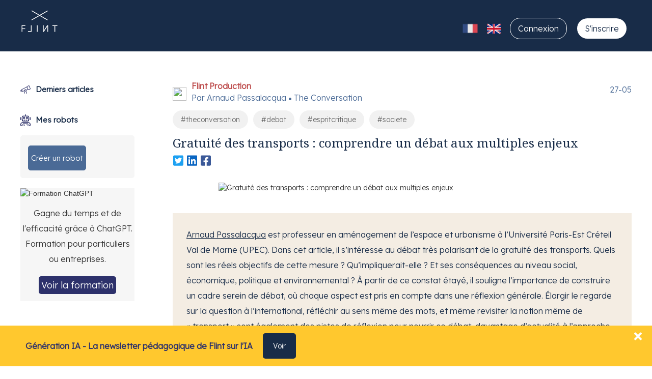

--- FILE ---
content_type: text/html; charset=utf-8
request_url: https://flint.media/posts/248-gratuite-des-transports-comprendre-un-debat-aux-multiples-enjeux
body_size: 11640
content:
<!DOCTYPE html><html><head><meta charset="UTF-8" /><meta content="text/html; charset=utf-8" http-equiv="Content-type" /><meta content="width=device-width, maximum-scale=4.0, minimum-scale=1.0, initial-scale=1.0" name="viewport" /><meta content="notranslate" name="google" /><meta content="1e65da92cb71890632fbe0e6bb12643567fde2f920469be5c75ddfe438160a02" name="ahrefs-site-verification" /><link href="https://flint.media/posts/248-gratuite-des-transports-comprendre-un-debat-aux-multiples-enjeux" rel="canonical" /><meta content="💬 À Flint, on aime bien s’intéresser aux débats clivants. Les étudier permet de lister les différents arguments, d’analyser les points de vue et donc d’y réfléchir l’esprit au clair. 
🚉 Ici, Arnaud Passalacqua, professeur en aménagement de l’espace et urbanisme, nous invite à réfléchir au débat autour de la gratuité des transports : objectifs, conséquences et signification même que l’on donne à cette mesure. 
" name="description" /><meta content="Gratuité des transports : comprendre un débat aux multiples enjeux" property="og:title" /><meta content="💬 À Flint, on aime bien s’intéresser aux débats clivants. Les étudier permet de lister les différents arguments, d’analyser les points de vue et donc d’y réfléchir l’esprit au clair. 
🚉 Ici, Arnaud Passalacqua, professeur en aménagement de l’espace et urbanisme, nous invite à réfléchir au débat autour de la gratuité des transports : objectifs, conséquences et signification même que l’on donne à cette mesure. 
" property="og:description" /><meta content="https://cdn1.flint.media/Newskit/file-20220517-23-l2gqpq_iEX-uLhV7f.jpg?ik-sdk-version=javascript-1.4.3&amp;amp;updatedAt=1653487756802" property="og:image" /><meta content="https://flint.media/posts/248-gratuite-des-transports-comprendre-un-debat-aux-multiples-enjeux" property="og:url" /><meta content="Gratuité des transports : comprendre un débat aux multiples enjeux" name="twitter:title" /><meta content="💬 À Flint, on aime bien s’intéresser aux débats clivants. Les étudier permet de lister les différents arguments, d’analyser les points de vue et donc d’y réfléchir l’esprit au clair. 
🚉 Ici, Arnaud Passalacqua, professeur en aménagement de l’espace et urbanisme, nous invite à réfléchir au débat autour de la gratuité des transports : objectifs, conséquences et signification même que l’on donne à cette mesure. 
" name="twitter:description" /><meta content="https://cdn1.flint.media/Newskit/file-20220517-23-l2gqpq_iEX-uLhV7f.jpg?ik-sdk-version=javascript-1.4.3&amp;amp;updatedAt=1653487756802" name="twitter:image" /><meta content="summary_large_image" name="twitter:card" /><meta content="Gratuité des transports : comprendre un débat aux multiples enjeux" name="twitter:image:alt" /><title>Gratuité des transports : comprendre un débat aux multiples enjeux - Flint</title><link rel="shortcut icon" type="image/x-icon" href="https://cdn2.flint.media/assets/favicon-9449468937c49ac04d7abd587d328009a95eb1030f207e92c893380ffdbac494.ico" /><link rel="stylesheet" media="all" href="https://cdn2.flint.media/assets/application-7ecd690c27b875ebe16274479d2440111be6b3df0220450f5121bfccbb629fb4.css" data-turbolinks-track="reload" />
<link rel="stylesheet" media="all" href="https://fonts.googleapis.com/css2?family=Lexend:wght@300&amp;display=swap" data-turbolinks-track="reload" />
<link rel="stylesheet" media="all" href="https://fonts.googleapis.com/css2?family=Noto+Serif&amp;display=swap" data-turbolinks-track="reload" /><meta name="csrf-param" content="authenticity_token" />
<meta name="csrf-token" content="xy_iVqi7A_00Tgy8kLQjOCpZe2jby_YTsokxccIS79VSlxD4CZEp0WJ3q3nejRN5KpZX-QdneN6tRuN7yK-nMQ" /><meta name="_locale" content="fr" /><script src="/assets/application-f923923f5659a150be5f17356809b6ff085b9deac0977dc79f0374243142b100.js"></script><script type="importmap" data-turbo-track="reload">{
  "imports": {
    "app": "/assets/app-fa5fee341878ed3b3066308e27a1d0aa84e6ce77d8e999ef0049be5ad8b46f1a.js",
    "trix": "/assets/trix-e29be0cab2c82c84ba1c30f9e971b3cddecd369e354613950d87ad353ab2e2b5.js",
    "@rails/actiontext": "/assets/@rails--actiontext-91f58bade330c4e40a5c356d3758834d28571c838f56b3e2430da587eea05e9f.js",
    "@rails/activestorage": "/assets/@rails--activestorage-1a9eaa02910d7fed55345bb10cd010749e18b83583233bb16450d45c1d1aa6eb.js",
    "process": "/assets/process-1e581e8c738822b0b9a8b633454e8372f2d5b2d99d4138266d585386ca35a45e.js"
  }
}</script>
<link rel="modulepreload" href="/assets/app-fa5fee341878ed3b3066308e27a1d0aa84e6ce77d8e999ef0049be5ad8b46f1a.js">
<script src="/assets/es-module-shims.min-2ce19d8ee5e2e705834043b31dd1898e0cdc36c96af70398c1b4d45bc9588b4a.js" async="async" data-turbo-track="reload"></script>
<script type="module">import "app"</script> <script>dataLayer = [{'userId': 0, 'userLoginStatus': 'Not Logged', 'userLocale': 'fr'}];</script><script>$(document).on('turbolinks:load', function() {
  $('a[data-genia-link="true"]').on('click', function(e) {
    e.preventDefault();
    window.location.href = 'https://generationia.flint.media';
  });
  $("[data-dismiss='toast']").on("click", function() {
    $(this).closest('.toast').hide();
  });
  setTimeout(function() {
    $('.toast').fadeOut();
  }, 5000);
})</script></head><body class="body--default"><!-- Google Tag Manager --><noscript><iframe src="//www.googletagmanager.com/ns.html?id=GTM-5S6FGX" height="0" width="0" style="display:none;visibility:hidden"></iframe></noscript><script>(function(w,d,s,l,i){w[l]=w[l]||[];w[l].push({'gtm.start':new Date().getTime(),event:'gtm.js'});var f=d.getElementsByTagName(s)[0],j=d.createElement(s),dl=l!='dataLayer'?'&l='+l:'';j.async=true;j.src='//www.googletagmanager.com/gtm.js?id='+i+dl;f.parentNode.insertBefore(j,f);})(window,document,'script','dataLayer','GTM-5S6FGX');</script><!-- End Google Tag Manager --><header id="header"><nav class="navbar navbar-default"><div class="container-fluid"><div class="visible-xs"><div class="float-right" style="padding-top: 15px;"><a data-turbolinks="false" class="navbar-brand" href="/"><img src="https://cdn2.flint.media/assets/flint-brand-blanc-713175714dfb3b2fa4baada4d4e445f44dbd84d4541e0c79451da3383e698783.png" /></a> </div><div class="navbar-header"><button class="navbar-toggle collapsed" data-target="#nav-main" data-toggle="collapse" type="button"><span class="sr-only">Menu</span><span class="icon-bar"></span><span class="icon-bar"></span><span class="icon-bar"></span></button></div><div class="navbar-collapse collapse" id="nav-main"><ul class="nav navbar-nav"><li><a data-turbolinks="false" data-genia-link="true" class="signup-mobile" href="/users/sign_up">S'inscrire</a></li><li><a href="/users/sign_in">Connexion</a></li><li><a href="https://flint.media/users/password/new">Mot de passe oublié ?</a></li><li><a class="flag" width="40px" href="/posts/248-gratuite-des-transports-comprendre-un-debat-aux-multiples-enjeux?locale=fr"><img height="30px" src="https://cdn2.flint.media/assets/france-icon-225a63f49f9592e0fd53e829bb31b18603e216147b30b147c0889b43f253ff37.png" /></a></li> <li><a class="flag" width="30px" href="/posts/248-gratuite-des-transports-comprendre-un-debat-aux-multiples-enjeux?locale=en"><img height="27px" src="https://cdn2.flint.media/assets/uk-icon-90ba3d35f1b0bbb33807cb3835719bb6658481726796b4b77dd3d7b0f6422f76.png" /></a></li> </ul></div></div><div class="hidden-xs"><div class="navbar-header"><a class="navbar-brand" href="/"><img src="https://cdn2.flint.media/assets/flint-brand-blanc-713175714dfb3b2fa4baada4d4e445f44dbd84d4541e0c79451da3383e698783.png" /></a> </div><ul class="nav navbar-nav navbar-right-business"><li><a class="flag" width="40px" href="/posts/248-gratuite-des-transports-comprendre-un-debat-aux-multiples-enjeux?locale=fr"><img height="30px" src="https://cdn2.flint.media/assets/france-icon-225a63f49f9592e0fd53e829bb31b18603e216147b30b147c0889b43f253ff37.png" /></a></li> <li><a class="flag" width="30px" href="/posts/248-gratuite-des-transports-comprendre-un-debat-aux-multiples-enjeux?locale=en"><img height="27px" src="https://cdn2.flint.media/assets/uk-icon-90ba3d35f1b0bbb33807cb3835719bb6658481726796b4b77dd3d7b0f6422f76.png" /></a></li> <li><a class="navbar__item--signin" href="/users/sign_in">Connexion</a></li> <li><a data-turbolinks="false" data-genia-link="true" class="navbar__item--signup" href="/users/sign_up">S&#39;inscrire</a></li> </ul></div></div></nav></header><div id="content"><div><div class="page--posts" id="page__container"><nav class="vertical__menu"><div class="vertical-menu__icon--first"><a href="/posts"><img src="https://cdn2.flint.media/assets/telescope-light-8dfc1a400e1374d760424dcb42e78a34f02973001d4cf2ab73a031fdc8ba6e92.svg" /><p>Derniers articles</p></a></div><div class="vertical-menu__icon"><img src="https://cdn2.flint.media/assets/user-robot-light-a0c44c7304b58b003e8ab867df10c3d15a2ad6d1911ed209721b77a239df2c97.svg" /><p>Mes robots</p></div><div class="vertical-menu__content"><ul class="menu__title"><li class="btn btn-success btn-success-premium"><a target="_blank" href="/business">Créer un robot</a></li></ul></div><br /><div style="background: #F6F6F6;border-radius: 0px;"><img alt="Formation ChatGPT" style="width:100%;" class="img-responsive center-block" src="https://cdn1.flint.media/website/CHATGPTSANSBULLSHIT2_nwhg-6ebA.png?updatedAt=1690834526497" /><div class="text-center c-mt1 c-mb1"><p style="line-hright: 24px;">Gagne du temps et de l&#39;efficacité grâce à ChatGPT. Formation pour particuliers ou entreprises.</p></div><div class="text-center c-pb1"><a target="_blank" class="btn btn-success btn-chatgpt" href="https://academy.flint.media">Voir la formation</a></div></div></nav><div class="page__content"><div class="zoom-modal" id="js-zoom-modal"><span class="close"><div class="zoom-modal-content__close-cross"><img alt="Flint" width="15px" src="https://cdn2.flint.media/assets/cross-414b68a154d292d5b194d17d11519954575df231d4eba085742ec244aadb0932.svg" /></div></span><img class="zoom-modal-content" id="zoom-modal-content__img" /><div id="zoom-modal-content__img-caption"></div></div><div class="post__container"><div class="post__details"><div class="post__details-avatar"><img class="author-avatar" src="https://cdn1.flint.media/Newskit/file-20220428-18-at6cvo_NHlSfOB6x.jpg?ik-sdk-version=javascript-1.4.3&amp;updatedAt=1653486703162" /></div><div class="post__details-text"><p class="post__date">27-05</p> <p class="post__type">Flint Production</p><div class="post__author"><p>Par</p>&nbsp;<p>Arnaud Passalacqua</p><div class="dot"></div><p>The Conversation</p></div></div></div><div class="tag__name tag--unselected"><a href="/tags/theconversation">#theconversation</a><a href="/tags/debat">#debat</a><a href="/tags/espritcritique">#espritcritique</a><a href="/tags/societe">#societe</a></div><div class="post__header"><div class="post__title"><h1>Gratuité des transports : comprendre un débat aux multiples enjeux</h1></div><div class="social-sharing social-sharing--top-bar"><div class="social-sharing__container little-bar-top"><a rel="nofollow" target="_blank" href="https://twitter.com/intent/tweet?text=Gratuit%C3%A9+des+transports+%3A+comprendre+un+d%C3%A9bat+aux+multiples+enjeux&amp;url=https%3A%2F%2Fflint.media%2Fposts%2F248-gratuite-des-transports-comprendre-un-debat-aux-multiples-enjeux&amp;via=FlintRobot"><img id="twitter-btn" class="share-btn" src="https://cdn2.flint.media/assets/twitter-84b31de672b149d311aacddf85e77e51a1e1fd00cca7a67e9e443ded807ff49f.svg" /></a><a rel="nofollow" target="_blank" href="https://www.linkedin.com/cws/share?text=Gratuit%C3%A9+des+transports+%3A+comprendre+un+d%C3%A9bat+aux+multiples+enjeux&amp;url=https%3A%2F%2Fflint.media%2Fposts%2F248-gratuite-des-transports-comprendre-un-debat-aux-multiples-enjeux"><img id="linkedin-btn" class="share-btn" src="https://cdn2.flint.media/assets/linkedin-e70d4e96749509344467166f45649036146b51d9d0059940ac346a5cec974575.svg" /></a><a rel="nofollow" target="_blank" href="https://www.facebook.com/sharer/sharer.php?u=https%3A%2F%2Fflint.media%2Fposts%2F248-gratuite-des-transports-comprendre-un-debat-aux-multiples-enjeux"><img id="facebook-btn" class="share-btn" src="https://cdn2.flint.media/assets/facebook-c66f4d90cc50a46576f11d4df48dbd3d98e34f9966bc4eb24272e82eb81a6cd3.svg" /></a></div></div><div class="post__image zoom"><img class="center-block" alt="Gratuité des transports : comprendre un débat aux multiples enjeux" src="https://cdn1.flint.media/Newskit/file-20220517-23-l2gqpq_iEX-uLhV7f.jpg?ik-sdk-version=javascript-1.4.3&amp;amp;updatedAt=1653487756802" /></div><div class="post__content"><p>




<div class="wp-block-group article-content-index"><div class="wp-block-group__inner-container">
<p><a target='_blank' href="https://theconversation.com/profiles/arnaud-passalacqua-1341614">Arnaud Passalacqua</a> est professeur en aménagement de l&rsquo;espace et urbanisme à l&rsquo;Université Paris-Est Créteil Val de Marne (UPEC). Dans cet article, il s&rsquo;intéresse au débat très polarisant de la gratuité des transports. Quels sont les réels objectifs de cette mesure ? Qu&rsquo;impliquerait-elle ? Et ses conséquences au niveau social, économique, politique et environnemental ? À partir de ce constat étayé, il souligne l&rsquo;importance de construire un cadre serein de débat, où chaque aspect est pris en compte dans une réflexion générale. Élargir le regarde sur la question à l&rsquo;international, réfléchir au sens même des mots, et même revisiter la notion même de « transport » sont également des pistes de réflexion pour nourrir ce débat, davantage d&rsquo;actualité à l&rsquo;approche des élections législatives. </p>
</div></div>



<p>La gratuité des transports fait beaucoup parler d’elle. Récemment, elle est apparue à plusieurs reprises dans les débats de la campagne présidentielle&nbsp;: par exemple appliquée aux transports urbains comme une réponse à la tension sur les carburants provoquée par la guerre en Ukraine, pour Yannick Jadot, ou appliquée au TGV comme une mesure de pouvoir d’achat pour les jeunes, pour Marine Le&nbsp;Pen. Quand bien même la tarification des transports urbains ne relève pas de l’échelle gouvernementale tandis que celle du TGV n’en relève que de façon indirecte par l’intermédiaire de la SNCF.</p>



<p>La présence médiatique de la gratuité des transports est toutefois demeurée plus faible que lors des dernières élections municipales, qui ont vu de très nombreuses listes proposer une telle mesure, comme l’a analysé la chercheuse sur les comportements de mobilité du Cerema <a target='_blank' href="https://hal.archives-ouvertes.fr/hal-03591222/document">Sophie Hasiak</a>.</p>



<p>Depuis le milieu des années&nbsp;2010, la gratuité est devenue l’un des thèmes majeurs des débats portant sur les politiques publiques de mobilité à l’échelle locale, c’est-à-dire celle assurées par des autorités organisatrices. Toutefois, comme pour le <a target='_blank' href="https://www.editions-libel.fr/maison-edition/boutique/quarante-ans-de-tramways-en-france/">tramway au cours des années&nbsp;1990</a>, la gratuité se trouve aujourd’hui au cœur de controverses très vives.</p>



<h2>Une mesure polarisante</h2>



<p>On peut s’interroger sur les ressorts du caractère clivant d’une mesure qui pourtant ne paraît pas être en elle-même susceptible de changer la vie urbaine du tout au tout. Le caractère radical de l’opposition paraît lié au fait que les transports publics sont un secteur où les investissements sont massifs, qu’ils soient symboliques, supposés porter l’image de la ville ou l’urbanité des lieux, comme dans le cas du tramway ou du Grand Paris Express, ou financiers, comme à Lyon, <a target='_blank' href="https://www.sytral.fr/401-les-finances.htm">où 492&nbsp;millions d’euros doivent être investis en 2022</a>, ce que la gratuité viendrait dégrader.</p>



<p>L’opposition peut aussi se fonder sur l’idée que cette mesure, qui a nécessairement un coût, ne serait pas la plus appropriée pour décarboner les mobilités, ce qui est affiché comme <a target='_blank' href="https://www.pur-editions.fr/product/7399/nouvelles-ideologies-urbaines">l’objectif central des politiques publiques</a>. Du côté des pro-gratuité, ce sont souvent les revendications venues des groupes les plus radicaux de la gauche qui sont les plus visibles du fait que la gratuité renvoie à un droit à la mobilité, voire un <a target='_blank' href="https://www.persee.fr/doc/homso_0018-4306_1967_num_6_1_1063">droit à la ville</a>, quand bien même cette mesure est instaurée par des majorités de gauche comme de droite.</p>



<p>Cette polarisation nuit à une compréhension satisfaisante de ce qu’est la gratuité des transports, en particulier du fait qu’elle conduit à poser la question en des termes généraux, souvent abstraits des éléments de contexte qui peuvent donner à cette mesure des sens bien différents, en fonction de la fréquentation du réseau, de son taux de couverture des dépenses de fonctionnement, de la conception de l’offre de transport…</p>



<p>Pour discuter d’un phénomène, il convient d’abord de le documenter. C’est l’objectif que s’est fixé l’<a target='_blank' href="http://www.obs-transport-gratuit.fr/">Observatoire des villes du transport gratuit</a>, né en 2019 avec l’appui de la Communauté urbaine de Dunkerque et de l’Agence d’urbanisme et de développement de la région Flandre-Dunkerque (Agur), puisque cette ville est l’une des principales agglomérations françaises à avoir décrété la gratuité sur son réseau. Il s’agit ainsi d’ouvrir le regard sur la gratuité, au-delà de ce qui est souvent l’entrée principale des débats&nbsp;: le report modal.</p>



<h2>Le report modal comme seule clé de lecture&nbsp;?</h2>



<p>Alors que le champ médiatique présente généralement le sujet sous l’angle de la question financière, le report modal est le thème principal des débats dans les publics experts, pour qui la question du financement relève plus de choix politiques que d’une véritable difficulté.</p>



<p>Le report modal, qui pourrait désigner tout changement d’un mode de transport pour un autre, est ici compris comme celui devant voir les personnes se reporter depuis l’automobile vers les transports collectifs.</p>



<p>La question est de savoir qui sont celles et ceux qui constituent la hausse de fréquentation généralement constatée après une mesure de gratuité. S’agit-il d’automobilistes&nbsp;? De cyclistes&nbsp;? De piétons&nbsp;? Ou de nouveaux déplacements qui n’étaient jusque-là pas réalisés&nbsp;? Par exemple, le report modal est l’entrée principale des articles publiés par The&nbsp;Conversation, signés des économistes <a target='_blank' href="https://theconversation.com/transports-publics-gratuits-une-mesure-inefficace-contre-la-pollution-en-ville-133197">Frédéric Héran</a> et <a target='_blank' href="https://theconversation.com/leffet-limite-de-la-gratuite-des-transports-en-commun-sur-la-pression-automobile-180893">Quentin David</a>.</p>



<p>Cette question n’est évidemment pas illégitime. Mais elle pose bien des difficultés. D’une part, elle est difficile à objectiver, puisque la gratuité n’arrive jamais seule dans un contexte urbain qui serait immuable, du fait d’effets démographiques, d’ouvertures de zones commerciales ou de nouvelles aires d’urbanisation.</p>



<p>Les enquêtes ne sont d’ailleurs pas toujours disponibles pour mener des comparaisons. D’autre part, l’objectif du report modal, pour intéressant est rarement atteint par les politiques publiques de transport, y compris les plus coûteuses, comme <a target='_blank' href="https://journals.openedition.org/rge/3508?lang=de">celles qui ont porté l’essor du tramway</a>. La vision qu’il suppose est assez réductrice, dans la mesure où il reste cantonné à l’offre de mobilité, alors que l’on sait que les leviers sont aussi du côté de la demande, alimentée par la forme urbaine dépendante d’une automobile encore assez peu contrainte.</p>



<p>L’enjeu du report modal croise aussi l’enjeu financier. Si les transports publics sont une activité qui n’est jamais rémunératrice, les rendre gratuits correspond-il à un usage pertinent des deniers publics&nbsp;? Ces crédits devraient-ils être utilisés autrement&nbsp;? C’est justement ce dont une évaluation élargie doit permettre de juger en complétant l’entrée par le seul report modal.</p>



<h2>Une nécessaire pluralité des questionnements</h2>



<p>Premièrement, au vu de l’hétérogénéité des situations, il est primordial d’évaluer les résultats attendus en fonction des objectifs fixés en amont. Or, différents buts peuvent être poursuivis par la mise en place de la gratuité&nbsp;: intégration sociale, report modal, décongestion du centre-ville, attractivité pour certains publics, distinction du territoire métropolitain vis-à-vis de ses périphéries, amélioration du taux de remplissage de son réseau, attractivité vis-à-vis des entreprises…</p>



<p>La gratuité étant un choix politique, c’est ainsi qu’il faut la comprendre, peut-être y compris dans ce qu’elle peut porter de stratégie personnelle des élues et élus, comme dans le cas de <a target='_blank' href="https://www.cairn.info/load_pdf.php?ID_ARTICLE=TURB_136_0018&amp;download=1">Patrice Vergriete</a> à Dunkerque, qui a construit son premier mandat sur cet enjeu, ou, historiquement, de <a target='_blank' href="https://www.cairn.info/revue-histoire-urbaine-2015-1-page-123.htm">Michel Crépeau</a> à La Rochelle, à l’heure des premiers vélos en libre-service en 1976, dont le succès lui a permis de s’afficher comme figure de l’écologie politique émergente. </p>



<figure class="wp-block-embed is-type-video is-provider-youtube wp-block-embed-youtube wp-embed-aspect-16-9 wp-has-aspect-ratio"><div class="wp-block-embed__wrapper">
<iframe loading="lazy" title="Le maire de Dunkerque Patrice Vergriete s&#039;explique sur la gratuité des bus dans sa ville" width="500" height="281" src="https://www.youtube.com/embed/bokizLXTT90?feature=oembed" frameborder="0" allow="accelerometer; autoplay; clipboard-write; encrypted-media; gyroscope; picture-in-picture" allowfullscreen></iframe>
</div><figcaption>Le maire de Dunkerque Patrice Vergriete s’explique sur la gratuité des bus dans sa ville. YouTube.</figcaption></figure>



<p>Deuxièmement, il convient d’observer l’ensemble des effets de la gratuité&nbsp;: temps court et temps long, effets financiers et effets sociaux, effets sur les pratiques comme sur les images sociales, effets sur le réseau comme sur l’urbanisme et l’équilibre territorial en général… Ce que l’Ademe (Agence de l’environnement et de la maîtrise de l’énergie) a entrepris, en finançant des études s’intéressant au <a target='_blank' href="https://www.wizodo.fr/photos_contenu/effets-gratuite-transports-jeunes-dunkerquois-avril21.pdf">groupe social des jeunes</a> ou aux effets de la gratuité sur les <a target='_blank' href="https://librairie.ademe.fr/mobilite-et-transport/5129-changer-les-pratiques-dans-les-services-urbains-de-transport-en-commun.html">pratiques professionnelles</a> au sein de l’exploitant d’un réseau.</p>



<p>Dans une approche économique, il est possible de porter un regard différent, comme celui des économistes <a target='_blank' href="https://www.cairn.info/load_pdf.php?ID_ARTICLE=TURB_136_0012&amp;download=1">Sonia Guelton et Philippe Poinsot</a>, qui se penchent par exemple sur les finances locales des villes à gratuité, finalement peu mises à l’épreuve par une telle mesure. Dans un contexte où les recettes ne couvrent bien souvent que de 10 à 15&nbsp;% des coûts d’exploitation, les situations financières des villes à gratuité et des villes à réseau payant peuvent d’ailleurs être assez similaires. Il en va différemment pour les villes bien plus performantes sur ce critère, comme les agglomérations parisienne et lyonnaise, qui font toutefois plus figure d’exceptions que de normes en la matière.</p>



<p>Troisièmement, il faut aussi accepter que la gratuité, comme beaucoup d’autres mesures, ne puisse s’évaluer de façon complètement isolée et indépendamment d’autres éléments de contexte. En d’autres termes, une forme de modestie s’impose, du fait que la gratuité n’arrive pas seule dans un contexte qui resterait figé avant et après sa mise en œuvre et où les données collectées en amont existeraient et permettraient de mener des comparaisons simples avec celles collectées en aval. Une telle situation ne peut exister car la gratuité ne prend son sens que parmi d’autres mesures touchant aux mobilités. Ce qui ne signifie pas que rien ne peut en être dit mais que la première entrée doit être celle du contexte local, loin des jugements généraux portant sur la pertinence <em>a priori</em> ou non de la mesure.</p>



<h2>Refonder le débat</h2>



<p>Ce constat invite donc à construire collectivement un cadre de débat où la gratuité des transports puisse être discutée sereinement, en se départant des réactions épidermiques ou des spontanéités militantes qu’elle suscite habituellement. <a target='_blank' href="http://www.editions-descartes.fr/Titres-des-Editions-Descartes/Approche-laique-de-la-mobilite-une/85.htm">Une approche laïque de la gratuité</a>, pour reprendre Jean-Pierre Orfeuil.</p>



<p>Certains supports ont d’ores et déjà engagé un tel mouvement, comme la revue <a target='_blank' href="https://www.cairn.info/revue-transports-urbains-2020-1.htm">Transports urbains</a> ou le <a target='_blank' href="https://forumviesmobiles.org/regards-croises/15548/la-gratuite-des-transports-fait-elle-ses-preuves">Forum Vies Mobiles</a>. Tout récemment, une nouvelle marche a été franchie par la <a target='_blank' href="https://www.editionsbdl.com/produit/la-gratuite-des-transports-une-idee-payante/">première publication de l’Observatoire des villes du transport gratuit</a>, qui aborde les grandes idées reçues touchant à la gratuité pour les déconstruire à partir des éléments scientifiques disponibles. Qu’elles plaident en faveur de la gratuité ou contre elle, ces idées reçues sont essentielles à éclairer, tant elles perturbent un débat qui a tant de difficultés à se poser.</p>



<figure class="wp-block-image size-large"><img src="https://cdn1.flint.media/Newskit/file-20220517-823-ylfc17_9ZjPlOgkEc.jpg?ik-sdk-version=javascript-1.4.3&amp;updatedAt=1653487756811" alt=""/><figcaption>A Montpellier, le réseau de transports applique tous les week-end la gratuité pour les usagers. Le début du processus vers la gratuité totale à terme ? Pascal Guyot/AFP</figcaption></figure>



<p>Une autre façon de le faire est aussi d’élargir le regard à l’international, comme le propose le projet <a target='_blank' href="https://www.cosmopolis.be/research/low-fares-no-fares-analysis-economic-operational-socio-spatial-and-political-dynamics-fare">LiFT</a>. Si des conditions nationales peuvent expliquer des situations de gratuité, comme l’existence particulière du versement mobilité en France, regarder ailleurs permet de se défaire de nombre de préjugés sur la gratuité.</p>



<p>Le sens qu’elle prend au Luxembourg, à Tallinn ou à Kansas City n’est pas identique, du fait des objectifs, des contextes sociaux et urbains ou du statut de ce que sont les transports publics, pensés comme solutions écologiques visant le report modal ou comme solution sociale pour les plus pauvres. Plus généralement, le sens de la gratuité des transports n’est peut-être pas le même que celle d’autres services urbains ou services publics locaux, souvent gratuits mais rarement qualifiés comme tels.</p>



<p>C’est donc aussi aux mots qu’il convient de réfléchir. Gratuité agit comme une catégorisation qui masque bien des différences entre les villes ayant aboli tout ou partie de la tarification de leur réseau, de même qu’elle masque des continuités avec les villes où la tarification existe, en particulier sur le plan financier. Plus globalement, ce débat invite à revoir le sens d’expressions centrales dans les études de transport, comme l’idée de report modal ou les catégorisations habituelles entre automobilistes, piétons ou cyclistes, ce que nous sommes bien souvent toutes et tous au fil de nos activités.</p>



<p>Finalement, c’est même peut-être la notion de transport qui mérite d’être revisitée. Ce débat sur la gratuité ne nous invite-t-il pas à penser que le transport n’est pas juste là pour nous transporter mais se trouve être un vecteur portant bien d’autres choses : nos idéaux, nos envies, notre désir de vitesse ? La base étroite sur laquelle la gratuité se trouve souvent jugée n’est-elle pas celle qui vit dans l’illusion que le transport sert à transporter, alors qu’il porte une forte diversité de charges, du désenclavement territorial à l’idée d’innovation technologique en passant par les ambitions politiques, qu’on le veuille ou non ? Dès lors, si le transport porte autre chose, la gratuité ne peut-elle pas apporter autre chose ?</p>



<div class="wp-block-group article-content-index"><div class="wp-block-group__inner-container">
<h3>Déclaration d’intérêts</h3>



<p>Arnaud Passalacqua est co-président de l&rsquo;Observatoire des villes du transport gratuit.<br>Cet article est republié à partir de <a target='_blank' href="https://theconversation.com">The Conversation</a> sous licence Creative Commons. Lire l’<a target='_blank' href="https://theconversation.com/gratuite-des-transports-comprendre-un-debat-aux-multiples-enjeux-182796">article original</a>.</p>
</div></div>
</p><br /></div></div><div class="article-social-medias"><div class="social-sharing social-sharing--bottom-bar"><div class="social-sharing__container social-sharing--bottom-bar"><p>Partager</p><a rel="nofollow" target="_blank" href="https://twitter.com/intent/tweet?text=Gratuit%C3%A9+des+transports+%3A+comprendre+un+d%C3%A9bat+aux+multiples+enjeux&amp;url=https%3A%2F%2Fflint.media%2Fposts%2F248-gratuite-des-transports-comprendre-un-debat-aux-multiples-enjeux&amp;via=FlintRobot"><img id="twitter-btn" class="share-btn" src="https://cdn2.flint.media/assets/twitter-84b31de672b149d311aacddf85e77e51a1e1fd00cca7a67e9e443ded807ff49f.svg" /></a><a rel="nofollow" target="_blank" href="https://www.linkedin.com/cws/share?text=Gratuit%C3%A9+des+transports+%3A+comprendre+un+d%C3%A9bat+aux+multiples+enjeux&amp;url=https%3A%2F%2Fflint.media%2Fposts%2F248-gratuite-des-transports-comprendre-un-debat-aux-multiples-enjeux"><img id="linkedin-btn" class="share-btn" src="https://cdn2.flint.media/assets/linkedin-e70d4e96749509344467166f45649036146b51d9d0059940ac346a5cec974575.svg" /></a><a rel="nofollow" target="_blank" href="whatsapp://send?text=https%3A%2F%2Fflint.media%2Fposts%2F248-gratuite-des-transports-comprendre-un-debat-aux-multiples-enjeux"><img id="whatsapp-btn" class="share-btn" src="https://cdn2.flint.media/assets/whatsapp-daebc9975b9074228677c46ab2bf5a0b9ea94f1c55af56cb65e045ee35c74d7d.svg" /></a><a rel="nofollow" title="via email" href="mailto:?subject=Gratuité des transports : comprendre un débat aux multiples enjeux&amp;body=https%3A%2F%2Fflint.media%2Fposts%2F248-gratuite-des-transports-comprendre-un-debat-aux-multiples-enjeux"><img id="mail-btn" class="share-btn" src="https://cdn2.flint.media/assets/envelope-bf553be85691d7ddd1dbc89894e2276682d69c14ad139344475caedc881eb8d7.svg" /></a><a rel="nofollow" target="_blank" href="https://www.facebook.com/dialog/send?app_id=1349756968447651&amp;link=https://flint.media/posts/248-gratuite-des-transports-comprendre-un-debat-aux-multiples-enjeux%3Fref%3Dflint&amp;redirect_uri=https%3A%2F%2Fflint.media%2F"><img id="messenger-btn" class="share-btn" src="https://cdn2.flint.media/assets/messenger-8dd82d24fbd1127f41994fe2c176eaedd5ebe10b1cbdcc6f44f81e80ee14962f.svg" /></a><a rel="nofollow" target="_blank" href="https://www.facebook.com/sharer/sharer.php?u=https%3A%2F%2Fflint.media%2Fposts%2F248-gratuite-des-transports-comprendre-un-debat-aux-multiples-enjeux"><img id="facebook-btn" class="share-btn" src="https://cdn2.flint.media/assets/facebook-c66f4d90cc50a46576f11d4df48dbd3d98e34f9966bc4eb24272e82eb81a6cd3.svg" /></a></div></div></div><hr class="thin-line" /></div><div class="sticky-bar"><div class="sticky-bar-infos sticky-bar-infos_default"><div class="cross js-cross-sticky-bar"><img alt="Flint" width="15px" class="cross-conversion" src="https://cdn2.flint.media/assets/cross-414b68a154d292d5b194d17d11519954575df231d4eba085742ec244aadb0932.svg" /></div><div class="sticky-bar-image"></div><div class="sticky-bar-text"><p>Génération IA - La newsletter pédagogique de Flint sur l&#39;IA</p></div><div class="sticky-bar-cta"><div class="signup sticky-bar-cta__signup"><a href="https://generationia.flint.media">Voir</a></div></div></div></div><script>document.querySelector('.js-cross-sticky-bar').addEventListener("click", function(){
  document.querySelector('.sticky-bar').classList.add('close-element');
});</script></div></div><script>document.addEventListener("turbolinks:load", function() {
  // Get the modal
  var modal = document.getElementById("js-zoom-modal");

  // Get the images, add a specific class and insert it inside the modal - use its "alt" text as a caption
  var imagesArticle = document.querySelectorAll('div.post__image img, div.post__content img');
  // var imagesArticleHeight = imageArticles.height;

  var modalImg = document.getElementById("zoom-modal-content__img");
  var captionText = document.getElementById("zoom-modal-content__img-caption");

  // For each image I add a event listener and I display the modal
  imagesArticle.forEach(function (image) {
    image.addEventListener('click', function() {
      modal.style.display = "block";
      modalImg.src = this.src;
      captionText.innerHTML = this.alt;
    }, false);
  });
  // Close the modal
  modal.onclick = function() {
    modal.style.display = "none";
  }
});</script></div></div><footer class="footer--default"><div class="c-text-center"><a href="/"><img width="70" alt="Flint" src="https://cdn2.flint.media/assets/flint-brand-a90cc87134e61bd004851e55dfac66d50f6f48a385b9fe6c466db9e0073cdbdc.png" /></a> </div><p> <a href="/">© 2017-2025 Flint</a>  <a target="_blank" href="https://generationia.flint.media/">Génération IA</a> | <a target="_blank" href="https://academy.flint.media/">Formation</a> | <a href="/contact">Contact</a> | <a href="/legals">Mentions légales</a> | <a href="/terms_of_services">CGU</a> </p></footer></body></html>

--- FILE ---
content_type: text/css
request_url: https://cdn2.flint.media/assets/application-7ecd690c27b875ebe16274479d2440111be6b3df0220450f5121bfccbb629fb4.css
body_size: 66676
content:
/*!
 * Bootstrap v3.3.7 (http://getbootstrap.com)
 * Copyright 2011-2016 Twitter, Inc.
 * Licensed under MIT (https://github.com/twbs/bootstrap/blob/master/LICENSE)
 *//*! normalize.css v3.0.3 | MIT License | github.com/necolas/normalize.css */@import url(/assets/trix-ed5b9e010df3058bc787cc61c9a5b0016f470ed842de124747f2ec1983bbf480.css);html{font-family:sans-serif;-ms-text-size-adjust:100%;-webkit-text-size-adjust:100%}body{margin:0}article,aside,details,figcaption,figure,footer,header,hgroup,main,menu,nav,section,summary{display:block}audio,canvas,progress,video{display:inline-block;vertical-align:baseline}audio:not([controls]){display:none;height:0}[hidden],template{display:none}a{background-color:transparent}a:active,a:hover{outline:0}abbr[title]{border-bottom:1px dotted}b,strong{font-weight:bold}dfn{font-style:italic}h1{font-size:2em;margin:0.67em 0}mark{background:#ff0;color:#000}small{font-size:80%}sub,sup{font-size:75%;line-height:0;position:relative;vertical-align:baseline}sup{top:-0.5em}sub{bottom:-0.25em}img{border:0}svg:not(:root){overflow:hidden}figure{margin:1em 40px}hr{box-sizing:content-box;height:0}pre{overflow:auto}code,kbd,pre,samp{font-family:monospace, monospace;font-size:1em}button,input,optgroup,select,textarea{color:inherit;font:inherit;margin:0}button{overflow:visible}button,select{text-transform:none}button,html input[type="button"],input[type="reset"],input[type="submit"]{-webkit-appearance:button;cursor:pointer}button[disabled],html input[disabled]{cursor:default}button::-moz-focus-inner,input::-moz-focus-inner{border:0;padding:0}input{line-height:normal}input[type="checkbox"],input[type="radio"]{box-sizing:border-box;padding:0}input[type="number"]::-webkit-inner-spin-button,input[type="number"]::-webkit-outer-spin-button{height:auto}input[type="search"]{-webkit-appearance:textfield;box-sizing:content-box}input[type="search"]::-webkit-search-cancel-button,input[type="search"]::-webkit-search-decoration{-webkit-appearance:none}fieldset{border:1px solid #c0c0c0;margin:0 2px;padding:0.35em 0.625em 0.75em}legend{border:0;padding:0}textarea{overflow:auto}optgroup{font-weight:bold}table{border-collapse:collapse;border-spacing:0}td,th{padding:0}/*! Source: https://github.com/h5bp/html5-boilerplate/blob/master/src/css/main.css */@media print{*,*:before,*:after{background:transparent !important;color:#000 !important;box-shadow:none !important;text-shadow:none !important}a,a:visited{text-decoration:underline}a[href]:after{content:" (" attr(href) ")"}abbr[title]:after{content:" (" attr(title) ")"}a[href^="#"]:after,a[href^="javascript:"]:after{content:""}pre,blockquote{border:1px solid #999;page-break-inside:avoid}thead{display:table-header-group}tr,img{page-break-inside:avoid}img{max-width:100% !important}p,h2,h3{orphans:3;widows:3}h2,h3{page-break-after:avoid}.navbar{display:none}.btn>.caret,#errors-container .back a>.caret,#settings-container .list-group-item.organization .leave a>.caret,.page--billing .list-group-item.organization .leave a>.caret,.dropup>.btn>.caret,#errors-container .back .dropup>a>.caret,#settings-container .list-group-item.organization .leave .dropup>a>.caret,.page--billing .list-group-item.organization .leave .dropup>a>.caret{border-top-color:#000 !important}.label{border:1px solid #000}.table,.page--bots table{border-collapse:collapse !important}.table td,.page--bots table td,.table th,.page--bots table th{background-color:#fff !important}.table-bordered th,.table-bordered td{border:1px solid #ddd !important}}@font-face{font-family:'Glyphicons Halflings';src:url(/assets/bootstrap/glyphicons-halflings-regular-13634da87d9e23f8c3ed9108ce1724d183a39ad072e73e1b3d8cbf646d2d0407.eot);src:url(/assets/bootstrap/glyphicons-halflings-regular-13634da87d9e23f8c3ed9108ce1724d183a39ad072e73e1b3d8cbf646d2d0407.eot?#iefix) format("embedded-opentype"),url(/assets/bootstrap/glyphicons-halflings-regular-fe185d11a49676890d47bb783312a0cda5a44c4039214094e7957b4c040ef11c.woff2) format("woff2"),url(/assets/bootstrap/glyphicons-halflings-regular-a26394f7ede100ca118eff2eda08596275a9839b959c226e15439557a5a80742.woff) format("woff"),url(/assets/bootstrap/glyphicons-halflings-regular-e395044093757d82afcb138957d06a1ea9361bdcf0b442d06a18a8051af57456.ttf) format("truetype"),url(/assets/bootstrap/glyphicons-halflings-regular-42f60659d265c1a3c30f9fa42abcbb56bd4a53af4d83d316d6dd7a36903c43e5.svg#glyphicons_halflingsregular) format("svg")}.glyphicon{position:relative;top:1px;display:inline-block;font-family:'Glyphicons Halflings';font-style:normal;font-weight:normal;line-height:1;-webkit-font-smoothing:antialiased;-moz-osx-font-smoothing:grayscale}.glyphicon-asterisk:before{content:"\002a"}.glyphicon-plus:before{content:"\002b"}.glyphicon-euro:before,.glyphicon-eur:before{content:"\20ac"}.glyphicon-minus:before{content:"\2212"}.glyphicon-cloud:before{content:"\2601"}.glyphicon-envelope:before{content:"\2709"}.glyphicon-pencil:before{content:"\270f"}.glyphicon-glass:before{content:"\e001"}.glyphicon-music:before{content:"\e002"}.glyphicon-search:before{content:"\e003"}.glyphicon-heart:before{content:"\e005"}.glyphicon-star:before{content:"\e006"}.glyphicon-star-empty:before{content:"\e007"}.glyphicon-user:before{content:"\e008"}.glyphicon-film:before{content:"\e009"}.glyphicon-th-large:before{content:"\e010"}.glyphicon-th:before{content:"\e011"}.glyphicon-th-list:before{content:"\e012"}.glyphicon-ok:before{content:"\e013"}.glyphicon-remove:before{content:"\e014"}.glyphicon-zoom-in:before{content:"\e015"}.glyphicon-zoom-out:before{content:"\e016"}.glyphicon-off:before{content:"\e017"}.glyphicon-signal:before{content:"\e018"}.glyphicon-cog:before{content:"\e019"}.glyphicon-trash:before{content:"\e020"}.glyphicon-home:before{content:"\e021"}.glyphicon-file:before{content:"\e022"}.glyphicon-time:before{content:"\e023"}.glyphicon-road:before{content:"\e024"}.glyphicon-download-alt:before{content:"\e025"}.glyphicon-download:before{content:"\e026"}.glyphicon-upload:before{content:"\e027"}.glyphicon-inbox:before{content:"\e028"}.glyphicon-play-circle:before{content:"\e029"}.glyphicon-repeat:before{content:"\e030"}.glyphicon-refresh:before{content:"\e031"}.glyphicon-list-alt:before{content:"\e032"}.glyphicon-lock:before{content:"\e033"}.glyphicon-flag:before{content:"\e034"}.glyphicon-headphones:before{content:"\e035"}.glyphicon-volume-off:before{content:"\e036"}.glyphicon-volume-down:before{content:"\e037"}.glyphicon-volume-up:before{content:"\e038"}.glyphicon-qrcode:before{content:"\e039"}.glyphicon-barcode:before{content:"\e040"}.glyphicon-tag:before{content:"\e041"}.glyphicon-tags:before{content:"\e042"}.glyphicon-book:before{content:"\e043"}.glyphicon-bookmark:before{content:"\e044"}.glyphicon-print:before{content:"\e045"}.glyphicon-camera:before{content:"\e046"}.glyphicon-font:before{content:"\e047"}.glyphicon-bold:before{content:"\e048"}.glyphicon-italic:before{content:"\e049"}.glyphicon-text-height:before{content:"\e050"}.glyphicon-text-width:before{content:"\e051"}.glyphicon-align-left:before{content:"\e052"}.glyphicon-align-center:before{content:"\e053"}.glyphicon-align-right:before{content:"\e054"}.glyphicon-align-justify:before{content:"\e055"}.glyphicon-list:before{content:"\e056"}.glyphicon-indent-left:before{content:"\e057"}.glyphicon-indent-right:before{content:"\e058"}.glyphicon-facetime-video:before{content:"\e059"}.glyphicon-picture:before{content:"\e060"}.glyphicon-map-marker:before{content:"\e062"}.glyphicon-adjust:before{content:"\e063"}.glyphicon-tint:before{content:"\e064"}.glyphicon-edit:before{content:"\e065"}.glyphicon-share:before{content:"\e066"}.glyphicon-check:before{content:"\e067"}.glyphicon-move:before{content:"\e068"}.glyphicon-step-backward:before{content:"\e069"}.glyphicon-fast-backward:before{content:"\e070"}.glyphicon-backward:before{content:"\e071"}.glyphicon-play:before{content:"\e072"}.glyphicon-pause:before{content:"\e073"}.glyphicon-stop:before{content:"\e074"}.glyphicon-forward:before{content:"\e075"}.glyphicon-fast-forward:before{content:"\e076"}.glyphicon-step-forward:before{content:"\e077"}.glyphicon-eject:before{content:"\e078"}.glyphicon-chevron-left:before{content:"\e079"}.glyphicon-chevron-right:before{content:"\e080"}.glyphicon-plus-sign:before{content:"\e081"}.glyphicon-minus-sign:before{content:"\e082"}.glyphicon-remove-sign:before{content:"\e083"}.glyphicon-ok-sign:before{content:"\e084"}.glyphicon-question-sign:before{content:"\e085"}.glyphicon-info-sign:before{content:"\e086"}.glyphicon-screenshot:before{content:"\e087"}.glyphicon-remove-circle:before{content:"\e088"}.glyphicon-ok-circle:before{content:"\e089"}.glyphicon-ban-circle:before{content:"\e090"}.glyphicon-arrow-left:before{content:"\e091"}.glyphicon-arrow-right:before{content:"\e092"}.glyphicon-arrow-up:before{content:"\e093"}.glyphicon-arrow-down:before{content:"\e094"}.glyphicon-share-alt:before{content:"\e095"}.glyphicon-resize-full:before{content:"\e096"}.glyphicon-resize-small:before{content:"\e097"}.glyphicon-exclamation-sign:before{content:"\e101"}.glyphicon-gift:before{content:"\e102"}.glyphicon-leaf:before{content:"\e103"}.glyphicon-fire:before{content:"\e104"}.glyphicon-eye-open:before{content:"\e105"}.glyphicon-eye-close:before{content:"\e106"}.glyphicon-warning-sign:before{content:"\e107"}.glyphicon-plane:before{content:"\e108"}.glyphicon-calendar:before{content:"\e109"}.glyphicon-random:before{content:"\e110"}.glyphicon-comment:before{content:"\e111"}.glyphicon-magnet:before{content:"\e112"}.glyphicon-chevron-up:before{content:"\e113"}.glyphicon-chevron-down:before{content:"\e114"}.glyphicon-retweet:before{content:"\e115"}.glyphicon-shopping-cart:before{content:"\e116"}.glyphicon-folder-close:before{content:"\e117"}.glyphicon-folder-open:before{content:"\e118"}.glyphicon-resize-vertical:before{content:"\e119"}.glyphicon-resize-horizontal:before{content:"\e120"}.glyphicon-hdd:before{content:"\e121"}.glyphicon-bullhorn:before{content:"\e122"}.glyphicon-bell:before{content:"\e123"}.glyphicon-certificate:before{content:"\e124"}.glyphicon-thumbs-up:before{content:"\e125"}.glyphicon-thumbs-down:before{content:"\e126"}.glyphicon-hand-right:before{content:"\e127"}.glyphicon-hand-left:before{content:"\e128"}.glyphicon-hand-up:before{content:"\e129"}.glyphicon-hand-down:before{content:"\e130"}.glyphicon-circle-arrow-right:before{content:"\e131"}.glyphicon-circle-arrow-left:before{content:"\e132"}.glyphicon-circle-arrow-up:before{content:"\e133"}.glyphicon-circle-arrow-down:before{content:"\e134"}.glyphicon-globe:before{content:"\e135"}.glyphicon-wrench:before{content:"\e136"}.glyphicon-tasks:before{content:"\e137"}.glyphicon-filter:before{content:"\e138"}.glyphicon-briefcase:before{content:"\e139"}.glyphicon-fullscreen:before{content:"\e140"}.glyphicon-dashboard:before{content:"\e141"}.glyphicon-paperclip:before{content:"\e142"}.glyphicon-heart-empty:before{content:"\e143"}.glyphicon-link:before{content:"\e144"}.glyphicon-phone:before{content:"\e145"}.glyphicon-pushpin:before{content:"\e146"}.glyphicon-usd:before{content:"\e148"}.glyphicon-gbp:before{content:"\e149"}.glyphicon-sort:before{content:"\e150"}.glyphicon-sort-by-alphabet:before{content:"\e151"}.glyphicon-sort-by-alphabet-alt:before{content:"\e152"}.glyphicon-sort-by-order:before{content:"\e153"}.glyphicon-sort-by-order-alt:before{content:"\e154"}.glyphicon-sort-by-attributes:before{content:"\e155"}.glyphicon-sort-by-attributes-alt:before{content:"\e156"}.glyphicon-unchecked:before{content:"\e157"}.glyphicon-expand:before{content:"\e158"}.glyphicon-collapse-down:before{content:"\e159"}.glyphicon-collapse-up:before{content:"\e160"}.glyphicon-log-in:before{content:"\e161"}.glyphicon-flash:before{content:"\e162"}.glyphicon-log-out:before{content:"\e163"}.glyphicon-new-window:before{content:"\e164"}.glyphicon-record:before{content:"\e165"}.glyphicon-save:before{content:"\e166"}.glyphicon-open:before{content:"\e167"}.glyphicon-saved:before{content:"\e168"}.glyphicon-import:before{content:"\e169"}.glyphicon-export:before{content:"\e170"}.glyphicon-send:before{content:"\e171"}.glyphicon-floppy-disk:before{content:"\e172"}.glyphicon-floppy-saved:before{content:"\e173"}.glyphicon-floppy-remove:before{content:"\e174"}.glyphicon-floppy-save:before{content:"\e175"}.glyphicon-floppy-open:before{content:"\e176"}.glyphicon-credit-card:before{content:"\e177"}.glyphicon-transfer:before{content:"\e178"}.glyphicon-cutlery:before{content:"\e179"}.glyphicon-header:before{content:"\e180"}.glyphicon-compressed:before{content:"\e181"}.glyphicon-earphone:before{content:"\e182"}.glyphicon-phone-alt:before{content:"\e183"}.glyphicon-tower:before{content:"\e184"}.glyphicon-stats:before{content:"\e185"}.glyphicon-sd-video:before{content:"\e186"}.glyphicon-hd-video:before{content:"\e187"}.glyphicon-subtitles:before{content:"\e188"}.glyphicon-sound-stereo:before{content:"\e189"}.glyphicon-sound-dolby:before{content:"\e190"}.glyphicon-sound-5-1:before{content:"\e191"}.glyphicon-sound-6-1:before{content:"\e192"}.glyphicon-sound-7-1:before{content:"\e193"}.glyphicon-copyright-mark:before{content:"\e194"}.glyphicon-registration-mark:before{content:"\e195"}.glyphicon-cloud-download:before{content:"\e197"}.glyphicon-cloud-upload:before{content:"\e198"}.glyphicon-tree-conifer:before{content:"\e199"}.glyphicon-tree-deciduous:before{content:"\e200"}.glyphicon-cd:before{content:"\e201"}.glyphicon-save-file:before{content:"\e202"}.glyphicon-open-file:before{content:"\e203"}.glyphicon-level-up:before{content:"\e204"}.glyphicon-copy:before{content:"\e205"}.glyphicon-paste:before{content:"\e206"}.glyphicon-alert:before{content:"\e209"}.glyphicon-equalizer:before{content:"\e210"}.glyphicon-king:before{content:"\e211"}.glyphicon-queen:before{content:"\e212"}.glyphicon-pawn:before{content:"\e213"}.glyphicon-bishop:before{content:"\e214"}.glyphicon-knight:before{content:"\e215"}.glyphicon-baby-formula:before{content:"\e216"}.glyphicon-tent:before{content:"\26fa"}.glyphicon-blackboard:before{content:"\e218"}.glyphicon-bed:before{content:"\e219"}.glyphicon-apple:before{content:"\f8ff"}.glyphicon-erase:before{content:"\e221"}.glyphicon-hourglass:before{content:"\231b"}.glyphicon-lamp:before{content:"\e223"}.glyphicon-duplicate:before{content:"\e224"}.glyphicon-piggy-bank:before{content:"\e225"}.glyphicon-scissors:before{content:"\e226"}.glyphicon-bitcoin:before{content:"\e227"}.glyphicon-btc:before{content:"\e227"}.glyphicon-xbt:before{content:"\e227"}.glyphicon-yen:before{content:"\00a5"}.glyphicon-jpy:before{content:"\00a5"}.glyphicon-ruble:before{content:"\20bd"}.glyphicon-rub:before{content:"\20bd"}.glyphicon-scale:before{content:"\e230"}.glyphicon-ice-lolly:before{content:"\e231"}.glyphicon-ice-lolly-tasted:before{content:"\e232"}.glyphicon-education:before{content:"\e233"}.glyphicon-option-horizontal:before{content:"\e234"}.glyphicon-option-vertical:before{content:"\e235"}.glyphicon-menu-hamburger:before{content:"\e236"}.glyphicon-modal-window:before{content:"\e237"}.glyphicon-oil:before{content:"\e238"}.glyphicon-grain:before{content:"\e239"}.glyphicon-sunglasses:before{content:"\e240"}.glyphicon-text-size:before{content:"\e241"}.glyphicon-text-color:before{content:"\e242"}.glyphicon-text-background:before{content:"\e243"}.glyphicon-object-align-top:before{content:"\e244"}.glyphicon-object-align-bottom:before{content:"\e245"}.glyphicon-object-align-horizontal:before{content:"\e246"}.glyphicon-object-align-left:before{content:"\e247"}.glyphicon-object-align-vertical:before{content:"\e248"}.glyphicon-object-align-right:before{content:"\e249"}.glyphicon-triangle-right:before{content:"\e250"}.glyphicon-triangle-left:before{content:"\e251"}.glyphicon-triangle-bottom:before{content:"\e252"}.glyphicon-triangle-top:before{content:"\e253"}.glyphicon-console:before{content:"\e254"}.glyphicon-superscript:before{content:"\e255"}.glyphicon-subscript:before{content:"\e256"}.glyphicon-menu-left:before{content:"\e257"}.glyphicon-menu-right:before{content:"\e258"}.glyphicon-menu-down:before{content:"\e259"}.glyphicon-menu-up:before{content:"\e260"}*{-webkit-box-sizing:border-box;-moz-box-sizing:border-box;box-sizing:border-box}*:before,*:after{-webkit-box-sizing:border-box;-moz-box-sizing:border-box;box-sizing:border-box}html{font-size:10px;-webkit-tap-highlight-color:transparent}body{font-family:"Helvetica Neue", Helvetica, Arial, sans-serif;font-size:14px;line-height:1.428571429;color:#333333;background-color:#fff}input,button,select,textarea{font-family:inherit;font-size:inherit;line-height:inherit}a{color:#337ab7;text-decoration:none}a:hover,a:focus{color:#23527c;text-decoration:underline}a:focus{outline:5px auto -webkit-focus-ring-color;outline-offset:-2px}figure{margin:0}img{vertical-align:middle}.img-responsive,.logo,#settings-container #schooldoor,.page--billing #schooldoor,#settings-container #flintcoin,.page--billing #flintcoin{display:block;max-width:100%;height:auto}.img-rounded{border-radius:6px}.img-thumbnail{padding:4px;line-height:1.428571429;background-color:#fff;border:1px solid #ddd;border-radius:4px;-webkit-transition:all 0.2s ease-in-out;-o-transition:all 0.2s ease-in-out;transition:all 0.2s ease-in-out;display:inline-block;max-width:100%;height:auto}.img-circle{border-radius:50%}hr{margin-top:20px;margin-bottom:20px;border:0;border-top:1px solid #eeeeee}.sr-only{position:absolute;width:1px;height:1px;margin:-1px;padding:0;overflow:hidden;clip:rect(0, 0, 0, 0);border:0}.sr-only-focusable:active,.sr-only-focusable:focus{position:static;width:auto;height:auto;margin:0;overflow:visible;clip:auto}[role="button"]{cursor:pointer}h1,h2,h3,h4,h5,h6,.h1,.h2,.h3,.h4,.h5,.h6{font-family:inherit;font-weight:500;line-height:1.1;color:inherit}h1 small,h1 .small,h2 small,h2 .small,h3 small,h3 .small,h4 small,h4 .small,h5 small,h5 .small,h6 small,h6 .small,.h1 small,.h1 .small,.h2 small,.h2 .small,.h3 small,.h3 .small,.h4 small,.h4 .small,.h5 small,.h5 .small,.h6 small,.h6 .small{font-weight:normal;line-height:1;color:#777777}h1,.h1,h2,.h2,h3,.h3{margin-top:20px;margin-bottom:10px}h1 small,h1 .small,.h1 small,.h1 .small,h2 small,h2 .small,.h2 small,.h2 .small,h3 small,h3 .small,.h3 small,.h3 .small{font-size:65%}h4,.h4,h5,.h5,h6,.h6{margin-top:10px;margin-bottom:10px}h4 small,h4 .small,.h4 small,.h4 .small,h5 small,h5 .small,.h5 small,.h5 .small,h6 small,h6 .small,.h6 small,.h6 .small{font-size:75%}h1,.h1{font-size:36px}h2,.h2{font-size:30px}h3,.h3{font-size:24px}h4,.h4{font-size:18px}h5,.h5{font-size:14px}h6,.h6{font-size:12px}p{margin:0 0 10px}.lead{margin-bottom:20px;font-size:16px;font-weight:300;line-height:1.4}@media (min-width: 768px){.lead{font-size:21px}}small,.small{font-size:85%}mark,.mark{background-color:#fcf8e3;padding:.2em}.text-left,.tagline h1,.bot .bot__description,.message,.bigtext,.question,.nav li{text-align:left}.text-right{text-align:right}.text-center,a.trainme,.heading--large,#organization-container h1,#organization-container .subheading,#organization-container .comment,.paragraph,.page--bots .mybot-separator,#setup-container .profile__list-item,a.helpnav{text-align:center}.text-justify{text-align:justify}.text-nowrap{white-space:nowrap}.text-lowercase{text-transform:lowercase}.text-uppercase,.initialism{text-transform:uppercase}.text-capitalize{text-transform:capitalize}.text-muted{color:#777777}.text-primary{color:#337ab7}a.text-primary:hover,a.text-primary:focus{color:#286090}.text-success{color:#3c763d}a.text-success:hover,a.text-success:focus{color:#2b542c}.text-info{color:#31708f}a.text-info:hover,a.text-info:focus{color:#245269}.text-warning{color:#8a6d3b}a.text-warning:hover,a.text-warning:focus{color:#66512c}.text-danger{color:#a94442}a.text-danger:hover,a.text-danger:focus{color:#843534}.bg-primary{color:#fff}.bg-primary{background-color:#337ab7}a.bg-primary:hover,a.bg-primary:focus{background-color:#286090}.bg-success{background-color:#dff0d8}a.bg-success:hover,a.bg-success:focus{background-color:#c1e2b3}.bg-info{background-color:#d9edf7}a.bg-info:hover,a.bg-info:focus{background-color:#afd9ee}.bg-warning{background-color:#fcf8e3}a.bg-warning:hover,a.bg-warning:focus{background-color:#f7ecb5}.bg-danger{background-color:#f2dede}a.bg-danger:hover,a.bg-danger:focus{background-color:#e4b9b9}.page-header{padding-bottom:9px;margin:40px 0 20px;border-bottom:1px solid #eeeeee}ul,ol{margin-top:0;margin-bottom:10px}ul ul,ul ol,ol ul,ol ol{margin-bottom:0}.list-unstyled{padding-left:0;list-style:none}.list-inline{padding-left:0;list-style:none;margin-left:-5px}.list-inline>li{display:inline-block;padding-left:5px;padding-right:5px}dl{margin-top:0;margin-bottom:20px}dt,dd{line-height:1.428571429}dt{font-weight:bold}dd{margin-left:0}.dl-horizontal dd:before,.dl-horizontal dd:after{content:" ";display:table}.dl-horizontal dd:after{clear:both}@media (min-width: 768px){.dl-horizontal dt{float:left;width:160px;clear:left;text-align:right;overflow:hidden;text-overflow:ellipsis;white-space:nowrap}.dl-horizontal dd{margin-left:180px}}abbr[title],abbr[data-original-title]{cursor:help;border-bottom:1px dotted #777777}.initialism{font-size:90%}blockquote{padding:10px 20px;margin:0 0 20px;font-size:17.5px;border-left:5px solid #eeeeee}blockquote p:last-child,blockquote ul:last-child,blockquote ol:last-child{margin-bottom:0}blockquote footer,blockquote small,blockquote .small{display:block;font-size:80%;line-height:1.428571429;color:#777777}blockquote footer:before,blockquote small:before,blockquote .small:before{content:'\2014 \00A0'}.blockquote-reverse,blockquote.pull-right{padding-right:15px;padding-left:0;border-right:5px solid #eeeeee;border-left:0;text-align:right}.blockquote-reverse footer:before,.blockquote-reverse small:before,.blockquote-reverse .small:before,blockquote.pull-right footer:before,blockquote.pull-right small:before,blockquote.pull-right .small:before{content:''}.blockquote-reverse footer:after,.blockquote-reverse small:after,.blockquote-reverse .small:after,blockquote.pull-right footer:after,blockquote.pull-right small:after,blockquote.pull-right .small:after{content:'\00A0 \2014'}address{margin-bottom:20px;font-style:normal;line-height:1.428571429}code,kbd,pre,samp{font-family:Menlo, Monaco, Consolas, "Courier New", monospace}code{padding:2px 4px;font-size:90%;color:#c7254e;background-color:#f9f2f4;border-radius:4px}kbd{padding:2px 4px;font-size:90%;color:#fff;background-color:#333;border-radius:3px;box-shadow:inset 0 -1px 0 rgba(0,0,0,0.25)}kbd kbd{padding:0;font-size:100%;font-weight:bold;box-shadow:none}pre{display:block;padding:9.5px;margin:0 0 10px;font-size:13px;line-height:1.428571429;word-break:break-all;word-wrap:break-word;color:#333333;background-color:#f5f5f5;border:1px solid #ccc;border-radius:4px}pre code{padding:0;font-size:inherit;color:inherit;white-space:pre-wrap;background-color:transparent;border-radius:0}.pre-scrollable{max-height:340px;overflow-y:scroll}.container{margin-right:auto;margin-left:auto;padding-left:15px;padding-right:15px}.container:before,.container:after{content:" ";display:table}.container:after{clear:both}@media (min-width: 768px){.container{width:750px}}@media (min-width: 992px){.container{width:970px}}@media (min-width: 1200px){.container{width:1170px}}.container-fluid{margin-right:auto;margin-left:auto;padding-left:15px;padding-right:15px}.container-fluid:before,.container-fluid:after{content:" ";display:table}.container-fluid:after{clear:both}.row{margin-left:-15px;margin-right:-15px}.row:before,.row:after{content:" ";display:table}.row:after{clear:both}.col-xs-1,.col-sm-1,.col-md-1,.col-lg-1,.col-xs-2,.col-sm-2,.col-md-2,.col-lg-2,.col-xs-3,.col-sm-3,.col-md-3,.col-lg-3,.col-xs-4,.col-sm-4,.col-md-4,.col-lg-4,.col-xs-5,.col-sm-5,.col-md-5,.col-lg-5,.col-xs-6,.col-sm-6,.col-md-6,.col-lg-6,.col-xs-7,.col-sm-7,.col-md-7,.col-lg-7,.col-xs-8,.col-sm-8,.col-md-8,.col-lg-8,.col-xs-9,.col-sm-9,.col-md-9,.col-lg-9,.col-xs-10,.col-sm-10,.col-md-10,.col-lg-10,.col-xs-11,.col-sm-11,.col-md-11,.col-lg-11,.col-xs-12,.col-sm-12,.col-md-12,.col-lg-12{position:relative;min-height:1px;padding-left:15px;padding-right:15px}.col-xs-1,.col-xs-2,.col-xs-3,.col-xs-4,.col-xs-5,.col-xs-6,.col-xs-7,.col-xs-8,.col-xs-9,.col-xs-10,.col-xs-11,.col-xs-12{float:left}.col-xs-1{width:8.3333333333%}.col-xs-2{width:16.6666666667%}.col-xs-3{width:25%}.col-xs-4{width:33.3333333333%}.col-xs-5{width:41.6666666667%}.col-xs-6{width:50%}.col-xs-7{width:58.3333333333%}.col-xs-8{width:66.6666666667%}.col-xs-9{width:75%}.col-xs-10{width:83.3333333333%}.col-xs-11{width:91.6666666667%}.col-xs-12{width:100%}.col-xs-pull-0{right:auto}.col-xs-pull-1{right:8.3333333333%}.col-xs-pull-2{right:16.6666666667%}.col-xs-pull-3{right:25%}.col-xs-pull-4{right:33.3333333333%}.col-xs-pull-5{right:41.6666666667%}.col-xs-pull-6{right:50%}.col-xs-pull-7{right:58.3333333333%}.col-xs-pull-8{right:66.6666666667%}.col-xs-pull-9{right:75%}.col-xs-pull-10{right:83.3333333333%}.col-xs-pull-11{right:91.6666666667%}.col-xs-pull-12{right:100%}.col-xs-push-0{left:auto}.col-xs-push-1{left:8.3333333333%}.col-xs-push-2{left:16.6666666667%}.col-xs-push-3{left:25%}.col-xs-push-4{left:33.3333333333%}.col-xs-push-5{left:41.6666666667%}.col-xs-push-6{left:50%}.col-xs-push-7{left:58.3333333333%}.col-xs-push-8{left:66.6666666667%}.col-xs-push-9{left:75%}.col-xs-push-10{left:83.3333333333%}.col-xs-push-11{left:91.6666666667%}.col-xs-push-12{left:100%}.col-xs-offset-0{margin-left:0%}.col-xs-offset-1{margin-left:8.3333333333%}.col-xs-offset-2{margin-left:16.6666666667%}.col-xs-offset-3{margin-left:25%}.col-xs-offset-4{margin-left:33.3333333333%}.col-xs-offset-5{margin-left:41.6666666667%}.col-xs-offset-6{margin-left:50%}.col-xs-offset-7{margin-left:58.3333333333%}.col-xs-offset-8{margin-left:66.6666666667%}.col-xs-offset-9{margin-left:75%}.col-xs-offset-10{margin-left:83.3333333333%}.col-xs-offset-11{margin-left:91.6666666667%}.col-xs-offset-12{margin-left:100%}@media (min-width: 768px){.col-sm-1,.col-sm-2,.col-sm-3,.col-sm-4,.col-sm-5,.col-sm-6,.col-sm-7,.col-sm-8,.col-sm-9,.col-sm-10,.col-sm-11,.col-sm-12{float:left}.col-sm-1{width:8.3333333333%}.col-sm-2{width:16.6666666667%}.col-sm-3{width:25%}.col-sm-4{width:33.3333333333%}.col-sm-5{width:41.6666666667%}.col-sm-6{width:50%}.col-sm-7{width:58.3333333333%}.col-sm-8{width:66.6666666667%}.col-sm-9{width:75%}.col-sm-10{width:83.3333333333%}.col-sm-11{width:91.6666666667%}.col-sm-12{width:100%}.col-sm-pull-0{right:auto}.col-sm-pull-1{right:8.3333333333%}.col-sm-pull-2{right:16.6666666667%}.col-sm-pull-3{right:25%}.col-sm-pull-4{right:33.3333333333%}.col-sm-pull-5{right:41.6666666667%}.col-sm-pull-6{right:50%}.col-sm-pull-7{right:58.3333333333%}.col-sm-pull-8{right:66.6666666667%}.col-sm-pull-9{right:75%}.col-sm-pull-10{right:83.3333333333%}.col-sm-pull-11{right:91.6666666667%}.col-sm-pull-12{right:100%}.col-sm-push-0{left:auto}.col-sm-push-1{left:8.3333333333%}.col-sm-push-2{left:16.6666666667%}.col-sm-push-3{left:25%}.col-sm-push-4{left:33.3333333333%}.col-sm-push-5{left:41.6666666667%}.col-sm-push-6{left:50%}.col-sm-push-7{left:58.3333333333%}.col-sm-push-8{left:66.6666666667%}.col-sm-push-9{left:75%}.col-sm-push-10{left:83.3333333333%}.col-sm-push-11{left:91.6666666667%}.col-sm-push-12{left:100%}.col-sm-offset-0{margin-left:0%}.col-sm-offset-1{margin-left:8.3333333333%}.col-sm-offset-2{margin-left:16.6666666667%}.col-sm-offset-3{margin-left:25%}.col-sm-offset-4{margin-left:33.3333333333%}.col-sm-offset-5{margin-left:41.6666666667%}.col-sm-offset-6{margin-left:50%}.col-sm-offset-7{margin-left:58.3333333333%}.col-sm-offset-8{margin-left:66.6666666667%}.col-sm-offset-9{margin-left:75%}.col-sm-offset-10{margin-left:83.3333333333%}.col-sm-offset-11{margin-left:91.6666666667%}.col-sm-offset-12{margin-left:100%}}@media (min-width: 992px){.col-md-1,.col-md-2,.col-md-3,.col-md-4,.col-md-5,.col-md-6,.col-md-7,.col-md-8,.col-md-9,.col-md-10,.col-md-11,.col-md-12{float:left}.col-md-1{width:8.3333333333%}.col-md-2{width:16.6666666667%}.col-md-3{width:25%}.col-md-4{width:33.3333333333%}.col-md-5{width:41.6666666667%}.col-md-6{width:50%}.col-md-7{width:58.3333333333%}.col-md-8{width:66.6666666667%}.col-md-9{width:75%}.col-md-10{width:83.3333333333%}.col-md-11{width:91.6666666667%}.col-md-12{width:100%}.col-md-pull-0{right:auto}.col-md-pull-1{right:8.3333333333%}.col-md-pull-2{right:16.6666666667%}.col-md-pull-3{right:25%}.col-md-pull-4{right:33.3333333333%}.col-md-pull-5{right:41.6666666667%}.col-md-pull-6{right:50%}.col-md-pull-7{right:58.3333333333%}.col-md-pull-8{right:66.6666666667%}.col-md-pull-9{right:75%}.col-md-pull-10{right:83.3333333333%}.col-md-pull-11{right:91.6666666667%}.col-md-pull-12{right:100%}.col-md-push-0{left:auto}.col-md-push-1{left:8.3333333333%}.col-md-push-2{left:16.6666666667%}.col-md-push-3{left:25%}.col-md-push-4{left:33.3333333333%}.col-md-push-5{left:41.6666666667%}.col-md-push-6{left:50%}.col-md-push-7{left:58.3333333333%}.col-md-push-8{left:66.6666666667%}.col-md-push-9{left:75%}.col-md-push-10{left:83.3333333333%}.col-md-push-11{left:91.6666666667%}.col-md-push-12{left:100%}.col-md-offset-0{margin-left:0%}.col-md-offset-1{margin-left:8.3333333333%}.col-md-offset-2{margin-left:16.6666666667%}.col-md-offset-3{margin-left:25%}.col-md-offset-4{margin-left:33.3333333333%}.col-md-offset-5{margin-left:41.6666666667%}.col-md-offset-6{margin-left:50%}.col-md-offset-7{margin-left:58.3333333333%}.col-md-offset-8{margin-left:66.6666666667%}.col-md-offset-9{margin-left:75%}.col-md-offset-10{margin-left:83.3333333333%}.col-md-offset-11{margin-left:91.6666666667%}.col-md-offset-12{margin-left:100%}}@media (min-width: 1200px){.col-lg-1,.col-lg-2,.col-lg-3,.col-lg-4,.col-lg-5,.col-lg-6,.col-lg-7,.col-lg-8,.col-lg-9,.col-lg-10,.col-lg-11,.col-lg-12{float:left}.col-lg-1{width:8.3333333333%}.col-lg-2{width:16.6666666667%}.col-lg-3{width:25%}.col-lg-4{width:33.3333333333%}.col-lg-5{width:41.6666666667%}.col-lg-6{width:50%}.col-lg-7{width:58.3333333333%}.col-lg-8{width:66.6666666667%}.col-lg-9{width:75%}.col-lg-10{width:83.3333333333%}.col-lg-11{width:91.6666666667%}.col-lg-12{width:100%}.col-lg-pull-0{right:auto}.col-lg-pull-1{right:8.3333333333%}.col-lg-pull-2{right:16.6666666667%}.col-lg-pull-3{right:25%}.col-lg-pull-4{right:33.3333333333%}.col-lg-pull-5{right:41.6666666667%}.col-lg-pull-6{right:50%}.col-lg-pull-7{right:58.3333333333%}.col-lg-pull-8{right:66.6666666667%}.col-lg-pull-9{right:75%}.col-lg-pull-10{right:83.3333333333%}.col-lg-pull-11{right:91.6666666667%}.col-lg-pull-12{right:100%}.col-lg-push-0{left:auto}.col-lg-push-1{left:8.3333333333%}.col-lg-push-2{left:16.6666666667%}.col-lg-push-3{left:25%}.col-lg-push-4{left:33.3333333333%}.col-lg-push-5{left:41.6666666667%}.col-lg-push-6{left:50%}.col-lg-push-7{left:58.3333333333%}.col-lg-push-8{left:66.6666666667%}.col-lg-push-9{left:75%}.col-lg-push-10{left:83.3333333333%}.col-lg-push-11{left:91.6666666667%}.col-lg-push-12{left:100%}.col-lg-offset-0{margin-left:0%}.col-lg-offset-1{margin-left:8.3333333333%}.col-lg-offset-2{margin-left:16.6666666667%}.col-lg-offset-3{margin-left:25%}.col-lg-offset-4{margin-left:33.3333333333%}.col-lg-offset-5{margin-left:41.6666666667%}.col-lg-offset-6{margin-left:50%}.col-lg-offset-7{margin-left:58.3333333333%}.col-lg-offset-8{margin-left:66.6666666667%}.col-lg-offset-9{margin-left:75%}.col-lg-offset-10{margin-left:83.3333333333%}.col-lg-offset-11{margin-left:91.6666666667%}.col-lg-offset-12{margin-left:100%}}table{background-color:transparent}caption{padding-top:8px;padding-bottom:8px;color:#777777;text-align:left}th{text-align:left}.table,.page--bots table{width:100%;max-width:100%;margin-bottom:20px}.table>thead>tr>th,.page--bots table>thead>tr>th,.table>thead>tr>td,.page--bots table>thead>tr>td,.table>tbody>tr>th,.page--bots table>tbody>tr>th,.table>tbody>tr>td,.page--bots table>tbody>tr>td,.table>tfoot>tr>th,.page--bots table>tfoot>tr>th,.table>tfoot>tr>td,.page--bots table>tfoot>tr>td{padding:8px;line-height:1.428571429;vertical-align:top;border-top:1px solid #ddd}.table>thead>tr>th,.page--bots table>thead>tr>th{vertical-align:bottom;border-bottom:2px solid #ddd}.table>caption+thead>tr:first-child>th,.page--bots table>caption+thead>tr:first-child>th,.table>caption+thead>tr:first-child>td,.page--bots table>caption+thead>tr:first-child>td,.table>colgroup+thead>tr:first-child>th,.page--bots table>colgroup+thead>tr:first-child>th,.table>colgroup+thead>tr:first-child>td,.page--bots table>colgroup+thead>tr:first-child>td,.table>thead:first-child>tr:first-child>th,.page--bots table>thead:first-child>tr:first-child>th,.table>thead:first-child>tr:first-child>td,.page--bots table>thead:first-child>tr:first-child>td{border-top:0}.table>tbody+tbody,.page--bots table>tbody+tbody{border-top:2px solid #ddd}.table .table,.page--bots table .table,.table .page--bots table,.page--bots .table table,.page--bots table table{background-color:#fff}.table-condensed>thead>tr>th,.table-condensed>thead>tr>td,.table-condensed>tbody>tr>th,.table-condensed>tbody>tr>td,.table-condensed>tfoot>tr>th,.table-condensed>tfoot>tr>td{padding:5px}.table-bordered{border:1px solid #ddd}.table-bordered>thead>tr>th,.table-bordered>thead>tr>td,.table-bordered>tbody>tr>th,.table-bordered>tbody>tr>td,.table-bordered>tfoot>tr>th,.table-bordered>tfoot>tr>td{border:1px solid #ddd}.table-bordered>thead>tr>th,.table-bordered>thead>tr>td{border-bottom-width:2px}.table-striped>tbody>tr:nth-of-type(odd){background-color:#f9f9f9}.table-hover>tbody>tr:hover{background-color:#f5f5f5}table col[class*="col-"]{position:static;float:none;display:table-column}table td[class*="col-"],table th[class*="col-"]{position:static;float:none;display:table-cell}.table>thead>tr>td.active,.page--bots table>thead>tr>td.active,.table>thead>tr>th.active,.page--bots table>thead>tr>th.active,.table>thead>tr.active>td,.page--bots table>thead>tr.active>td,.table>thead>tr.active>th,.page--bots table>thead>tr.active>th,.table>tbody>tr>td.active,.page--bots table>tbody>tr>td.active,.table>tbody>tr>th.active,.page--bots table>tbody>tr>th.active,.table>tbody>tr.active>td,.page--bots table>tbody>tr.active>td,.table>tbody>tr.active>th,.page--bots table>tbody>tr.active>th,.table>tfoot>tr>td.active,.page--bots table>tfoot>tr>td.active,.table>tfoot>tr>th.active,.page--bots table>tfoot>tr>th.active,.table>tfoot>tr.active>td,.page--bots table>tfoot>tr.active>td,.table>tfoot>tr.active>th,.page--bots table>tfoot>tr.active>th{background-color:#f5f5f5}.table-hover>tbody>tr>td.active:hover,.table-hover>tbody>tr>th.active:hover,.table-hover>tbody>tr.active:hover>td,.table-hover>tbody>tr:hover>.active,.table-hover>tbody>tr.active:hover>th{background-color:#e8e8e8}.table>thead>tr>td.success,.page--bots table>thead>tr>td.success,.table>thead>tr>th.success,.page--bots table>thead>tr>th.success,.table>thead>tr.success>td,.page--bots table>thead>tr.success>td,.table>thead>tr.success>th,.page--bots table>thead>tr.success>th,.table>tbody>tr>td.success,.page--bots table>tbody>tr>td.success,.table>tbody>tr>th.success,.page--bots table>tbody>tr>th.success,.table>tbody>tr.success>td,.page--bots table>tbody>tr.success>td,.table>tbody>tr.success>th,.page--bots table>tbody>tr.success>th,.table>tfoot>tr>td.success,.page--bots table>tfoot>tr>td.success,.table>tfoot>tr>th.success,.page--bots table>tfoot>tr>th.success,.table>tfoot>tr.success>td,.page--bots table>tfoot>tr.success>td,.table>tfoot>tr.success>th,.page--bots table>tfoot>tr.success>th{background-color:#dff0d8}.table-hover>tbody>tr>td.success:hover,.table-hover>tbody>tr>th.success:hover,.table-hover>tbody>tr.success:hover>td,.table-hover>tbody>tr:hover>.success,.table-hover>tbody>tr.success:hover>th{background-color:#d0e9c6}.table>thead>tr>td.info,.page--bots table>thead>tr>td.info,.table>thead>tr>th.info,.page--bots table>thead>tr>th.info,.table>thead>tr.info>td,.page--bots table>thead>tr.info>td,.table>thead>tr.info>th,.page--bots table>thead>tr.info>th,.table>tbody>tr>td.info,.page--bots table>tbody>tr>td.info,.table>tbody>tr>th.info,.page--bots table>tbody>tr>th.info,.table>tbody>tr.info>td,.page--bots table>tbody>tr.info>td,.table>tbody>tr.info>th,.page--bots table>tbody>tr.info>th,.table>tfoot>tr>td.info,.page--bots table>tfoot>tr>td.info,.table>tfoot>tr>th.info,.page--bots table>tfoot>tr>th.info,.table>tfoot>tr.info>td,.page--bots table>tfoot>tr.info>td,.table>tfoot>tr.info>th,.page--bots table>tfoot>tr.info>th{background-color:#d9edf7}.table-hover>tbody>tr>td.info:hover,.table-hover>tbody>tr>th.info:hover,.table-hover>tbody>tr.info:hover>td,.table-hover>tbody>tr:hover>.info,.table-hover>tbody>tr.info:hover>th{background-color:#c4e3f3}.table>thead>tr>td.warning,.page--bots table>thead>tr>td.warning,.table>thead>tr>th.warning,.page--bots table>thead>tr>th.warning,.table>thead>tr.warning>td,.page--bots table>thead>tr.warning>td,.table>thead>tr.warning>th,.page--bots table>thead>tr.warning>th,.table>tbody>tr>td.warning,.page--bots table>tbody>tr>td.warning,.table>tbody>tr>th.warning,.page--bots table>tbody>tr>th.warning,.table>tbody>tr.warning>td,.page--bots table>tbody>tr.warning>td,.table>tbody>tr.warning>th,.page--bots table>tbody>tr.warning>th,.table>tfoot>tr>td.warning,.page--bots table>tfoot>tr>td.warning,.table>tfoot>tr>th.warning,.page--bots table>tfoot>tr>th.warning,.table>tfoot>tr.warning>td,.page--bots table>tfoot>tr.warning>td,.table>tfoot>tr.warning>th,.page--bots table>tfoot>tr.warning>th{background-color:#fcf8e3}.table-hover>tbody>tr>td.warning:hover,.table-hover>tbody>tr>th.warning:hover,.table-hover>tbody>tr.warning:hover>td,.table-hover>tbody>tr:hover>.warning,.table-hover>tbody>tr.warning:hover>th{background-color:#faf2cc}.table>thead>tr>td.danger,.page--bots table>thead>tr>td.danger,.table>thead>tr>th.danger,.page--bots table>thead>tr>th.danger,.table>thead>tr.danger>td,.page--bots table>thead>tr.danger>td,.table>thead>tr.danger>th,.page--bots table>thead>tr.danger>th,.table>tbody>tr>td.danger,.page--bots table>tbody>tr>td.danger,.table>tbody>tr>th.danger,.page--bots table>tbody>tr>th.danger,.table>tbody>tr.danger>td,.page--bots table>tbody>tr.danger>td,.table>tbody>tr.danger>th,.page--bots table>tbody>tr.danger>th,.table>tfoot>tr>td.danger,.page--bots table>tfoot>tr>td.danger,.table>tfoot>tr>th.danger,.page--bots table>tfoot>tr>th.danger,.table>tfoot>tr.danger>td,.page--bots table>tfoot>tr.danger>td,.table>tfoot>tr.danger>th,.page--bots table>tfoot>tr.danger>th{background-color:#f2dede}.table-hover>tbody>tr>td.danger:hover,.table-hover>tbody>tr>th.danger:hover,.table-hover>tbody>tr.danger:hover>td,.table-hover>tbody>tr:hover>.danger,.table-hover>tbody>tr.danger:hover>th{background-color:#ebcccc}.table-responsive{overflow-x:auto;min-height:0.01%}@media screen and (max-width: 767px){.table-responsive{width:100%;margin-bottom:15px;overflow-y:hidden;-ms-overflow-style:-ms-autohiding-scrollbar;border:1px solid #ddd}.table-responsive>.table,.page--bots .table-responsive>table{margin-bottom:0}.table-responsive>.table>thead>tr>th,.page--bots .table-responsive>table>thead>tr>th,.table-responsive>.table>thead>tr>td,.page--bots .table-responsive>table>thead>tr>td,.table-responsive>.table>tbody>tr>th,.page--bots .table-responsive>table>tbody>tr>th,.table-responsive>.table>tbody>tr>td,.page--bots .table-responsive>table>tbody>tr>td,.table-responsive>.table>tfoot>tr>th,.page--bots .table-responsive>table>tfoot>tr>th,.table-responsive>.table>tfoot>tr>td,.page--bots .table-responsive>table>tfoot>tr>td{white-space:nowrap}.table-responsive>.table-bordered{border:0}.table-responsive>.table-bordered>thead>tr>th:first-child,.table-responsive>.table-bordered>thead>tr>td:first-child,.table-responsive>.table-bordered>tbody>tr>th:first-child,.table-responsive>.table-bordered>tbody>tr>td:first-child,.table-responsive>.table-bordered>tfoot>tr>th:first-child,.table-responsive>.table-bordered>tfoot>tr>td:first-child{border-left:0}.table-responsive>.table-bordered>thead>tr>th:last-child,.table-responsive>.table-bordered>thead>tr>td:last-child,.table-responsive>.table-bordered>tbody>tr>th:last-child,.table-responsive>.table-bordered>tbody>tr>td:last-child,.table-responsive>.table-bordered>tfoot>tr>th:last-child,.table-responsive>.table-bordered>tfoot>tr>td:last-child{border-right:0}.table-responsive>.table-bordered>tbody>tr:last-child>th,.table-responsive>.table-bordered>tbody>tr:last-child>td,.table-responsive>.table-bordered>tfoot>tr:last-child>th,.table-responsive>.table-bordered>tfoot>tr:last-child>td{border-bottom:0}}fieldset{padding:0;margin:0;border:0;min-width:0}legend{display:block;width:100%;padding:0;margin-bottom:20px;font-size:21px;line-height:inherit;color:#333333;border:0;border-bottom:1px solid #e5e5e5}label{display:inline-block;max-width:100%;margin-bottom:5px;font-weight:bold}input[type="search"]{-webkit-box-sizing:border-box;-moz-box-sizing:border-box;box-sizing:border-box}input[type="radio"],input[type="checkbox"]{margin:4px 0 0;margin-top:1px \9;line-height:normal}input[type="file"]{display:block}input[type="range"]{display:block;width:100%}select[multiple],select[size]{height:auto}input[type="file"]:focus,input[type="radio"]:focus,input[type="checkbox"]:focus{outline:5px auto -webkit-focus-ring-color;outline-offset:-2px}output{display:block;padding-top:7px;font-size:14px;line-height:1.428571429;color:#555555}.form-control,#home-register-form input[type='email'],.user-textinput,.field input,input[type='text'],input[type='email'],input[type='password'],select{display:block;width:100%;height:34px;padding:6px 12px;font-size:14px;line-height:1.428571429;color:#555555;background-color:#fff;background-image:none;border:1px solid #ccc;border-radius:4px;-webkit-box-shadow:inset 0 1px 1px rgba(0,0,0,0.075);box-shadow:inset 0 1px 1px rgba(0,0,0,0.075);-webkit-transition:border-color ease-in-out 0.15s, box-shadow ease-in-out 0.15s;-o-transition:border-color ease-in-out 0.15s, box-shadow ease-in-out 0.15s;transition:border-color ease-in-out 0.15s, box-shadow ease-in-out 0.15s}.form-control:focus,#home-register-form input[type='email']:focus,.user-textinput:focus,.field input:focus,input[type='text']:focus,input[type='email']:focus,input[type='password']:focus,select:focus{border-color:#66afe9;outline:0;-webkit-box-shadow:inset 0 1px 1px rgba(0,0,0,0.075),0 0 8px rgba(102,175,233,0.6);box-shadow:inset 0 1px 1px rgba(0,0,0,0.075),0 0 8px rgba(102,175,233,0.6)}.form-control::-moz-placeholder,#home-register-form input[type='email']::-moz-placeholder,.user-textinput::-moz-placeholder,.field input::-moz-placeholder,input[type='text']::-moz-placeholder,input[type='email']::-moz-placeholder,input[type='password']::-moz-placeholder,select::-moz-placeholder{color:#999;opacity:1}.form-control:-ms-input-placeholder,#home-register-form input[type='email']:-ms-input-placeholder,.user-textinput:-ms-input-placeholder,.field input:-ms-input-placeholder,input[type='text']:-ms-input-placeholder,input[type='email']:-ms-input-placeholder,input[type='password']:-ms-input-placeholder,select:-ms-input-placeholder{color:#999}.form-control::-webkit-input-placeholder,#home-register-form input[type='email']::-webkit-input-placeholder,.user-textinput::-webkit-input-placeholder,.field input::-webkit-input-placeholder,input[type='text']::-webkit-input-placeholder,input[type='email']::-webkit-input-placeholder,input[type='password']::-webkit-input-placeholder,select::-webkit-input-placeholder{color:#999}.form-control::-ms-expand,#home-register-form input[type='email']::-ms-expand,.user-textinput::-ms-expand,.field input::-ms-expand,input[type='text']::-ms-expand,input[type='email']::-ms-expand,input[type='password']::-ms-expand,select::-ms-expand{border:0;background-color:transparent}.form-control[disabled],#home-register-form input[disabled][type='email'],[disabled].user-textinput,.field input[disabled],input[disabled][type='text'],input[disabled][type='email'],input[disabled][type='password'],select[disabled],.form-control[readonly],#home-register-form input[readonly][type='email'],[readonly].user-textinput,.field input[readonly],input[readonly][type='text'],input[readonly][type='email'],input[readonly][type='password'],select[readonly],fieldset[disabled] .form-control,fieldset[disabled] #home-register-form input[type='email'],#home-register-form fieldset[disabled] input[type='email'],fieldset[disabled] .user-textinput,fieldset[disabled] .field input,.field fieldset[disabled] input,fieldset[disabled] input[type='text'],fieldset[disabled] input[type='email'],fieldset[disabled] input[type='password'],fieldset[disabled] select{background-color:#eeeeee;opacity:1}.form-control[disabled],#home-register-form input[disabled][type='email'],[disabled].user-textinput,.field input[disabled],input[disabled][type='text'],input[disabled][type='email'],input[disabled][type='password'],select[disabled],fieldset[disabled] .form-control,fieldset[disabled] #home-register-form input[type='email'],#home-register-form fieldset[disabled] input[type='email'],fieldset[disabled] .user-textinput,fieldset[disabled] .field input,.field fieldset[disabled] input,fieldset[disabled] input[type='text'],fieldset[disabled] input[type='email'],fieldset[disabled] input[type='password'],fieldset[disabled] select{cursor:not-allowed}textarea.form-control,textarea.user-textinput{height:auto}input[type="search"]{-webkit-appearance:none}@media screen and (-webkit-min-device-pixel-ratio: 0){input[type="date"].form-control,#home-register-form input[type="date"][type='email'],input[type="date"].user-textinput,.field input[type="date"],input[type="date"][type='text'],input[type="date"][type='email'],input[type="date"][type='password'],input[type="time"].form-control,#home-register-form input[type="time"][type='email'],input[type="time"].user-textinput,.field input[type="time"],input[type="time"][type='text'],input[type="time"][type='email'],input[type="time"][type='password'],input[type="datetime-local"].form-control,#home-register-form input[type="datetime-local"][type='email'],input[type="datetime-local"].user-textinput,.field input[type="datetime-local"],input[type="datetime-local"][type='text'],input[type="datetime-local"][type='email'],input[type="datetime-local"][type='password'],input[type="month"].form-control,#home-register-form input[type="month"][type='email'],input[type="month"].user-textinput,.field input[type="month"],input[type="month"][type='text'],input[type="month"][type='email'],input[type="month"][type='password']{line-height:34px}input[type="date"].input-sm,.input-group-sm>input[type="date"].form-control,#home-register-form .input-group-sm>input[type="date"][type='email'],.input-group-sm>input[type="date"].user-textinput,.field .input-group-sm>input[type="date"],.input-group-sm>input[type="date"][type='text'],.input-group-sm>input[type="date"][type='email'],.input-group-sm>input[type="date"][type='password'],.input-group-sm>input[type="date"].input-group-addon,.input-group-sm>.input-group-btn>input[type="date"].btn,.input-group-sm input[type="date"],input[type="time"].input-sm,.input-group-sm>input[type="time"].form-control,#home-register-form .input-group-sm>input[type="time"][type='email'],.input-group-sm>input[type="time"].user-textinput,.field .input-group-sm>input[type="time"],.input-group-sm>input[type="time"][type='text'],.input-group-sm>input[type="time"][type='email'],.input-group-sm>input[type="time"][type='password'],.input-group-sm>input[type="time"].input-group-addon,.input-group-sm>.input-group-btn>input[type="time"].btn,.input-group-sm input[type="time"],input[type="datetime-local"].input-sm,.input-group-sm>input[type="datetime-local"].form-control,#home-register-form .input-group-sm>input[type="datetime-local"][type='email'],.input-group-sm>input[type="datetime-local"].user-textinput,.field .input-group-sm>input[type="datetime-local"],.input-group-sm>input[type="datetime-local"][type='text'],.input-group-sm>input[type="datetime-local"][type='email'],.input-group-sm>input[type="datetime-local"][type='password'],.input-group-sm>input[type="datetime-local"].input-group-addon,.input-group-sm>.input-group-btn>input[type="datetime-local"].btn,.input-group-sm input[type="datetime-local"],input[type="month"].input-sm,.input-group-sm>input[type="month"].form-control,#home-register-form .input-group-sm>input[type="month"][type='email'],.input-group-sm>input[type="month"].user-textinput,.field .input-group-sm>input[type="month"],.input-group-sm>input[type="month"][type='text'],.input-group-sm>input[type="month"][type='email'],.input-group-sm>input[type="month"][type='password'],.input-group-sm>input[type="month"].input-group-addon,.input-group-sm>.input-group-btn>input[type="month"].btn,.input-group-sm input[type="month"]{line-height:30px}input[type="date"].input-lg,.input-group-lg>input[type="date"].form-control,#home-register-form .input-group-lg>input[type="date"][type='email'],.input-group-lg>input[type="date"].user-textinput,.field .input-group-lg>input[type="date"],.input-group-lg>input[type="date"][type='text'],.input-group-lg>input[type="date"][type='email'],.input-group-lg>input[type="date"][type='password'],.input-group-lg>input[type="date"].input-group-addon,.input-group-lg>.input-group-btn>input[type="date"].btn,.input-group-lg input[type="date"],input[type="time"].input-lg,.input-group-lg>input[type="time"].form-control,#home-register-form .input-group-lg>input[type="time"][type='email'],.input-group-lg>input[type="time"].user-textinput,.field .input-group-lg>input[type="time"],.input-group-lg>input[type="time"][type='text'],.input-group-lg>input[type="time"][type='email'],.input-group-lg>input[type="time"][type='password'],.input-group-lg>input[type="time"].input-group-addon,.input-group-lg>.input-group-btn>input[type="time"].btn,.input-group-lg input[type="time"],input[type="datetime-local"].input-lg,.input-group-lg>input[type="datetime-local"].form-control,#home-register-form .input-group-lg>input[type="datetime-local"][type='email'],.input-group-lg>input[type="datetime-local"].user-textinput,.field .input-group-lg>input[type="datetime-local"],.input-group-lg>input[type="datetime-local"][type='text'],.input-group-lg>input[type="datetime-local"][type='email'],.input-group-lg>input[type="datetime-local"][type='password'],.input-group-lg>input[type="datetime-local"].input-group-addon,.input-group-lg>.input-group-btn>input[type="datetime-local"].btn,.input-group-lg input[type="datetime-local"],input[type="month"].input-lg,.input-group-lg>input[type="month"].form-control,#home-register-form .input-group-lg>input[type="month"][type='email'],.input-group-lg>input[type="month"].user-textinput,.field .input-group-lg>input[type="month"],.input-group-lg>input[type="month"][type='text'],.input-group-lg>input[type="month"][type='email'],.input-group-lg>input[type="month"][type='password'],.input-group-lg>input[type="month"].input-group-addon,.input-group-lg>.input-group-btn>input[type="month"].btn,.input-group-lg input[type="month"]{line-height:46px}}.form-group,.field,.actions{margin-bottom:15px}.radio,.checkbox,input[type='checkbox']{position:relative;display:block;margin-top:10px;margin-bottom:10px}.radio label,.checkbox label,input[type='checkbox'] label{min-height:20px;padding-left:20px;margin-bottom:0;font-weight:normal;cursor:pointer}.radio input[type="radio"],.radio-inline input[type="radio"],.checkbox input[type="checkbox"],input[type='checkbox'] input[type="checkbox"],.checkbox-inline input[type="checkbox"]{position:absolute;margin-left:-20px;margin-top:4px \9}.radio+.radio,.checkbox+.checkbox,input[type='checkbox']+.checkbox,.checkbox+input[type='checkbox'],input[type='checkbox']+input[type='checkbox']{margin-top:-5px}.radio-inline,.checkbox-inline{position:relative;display:inline-block;padding-left:20px;margin-bottom:0;vertical-align:middle;font-weight:normal;cursor:pointer}.radio-inline+.radio-inline,.checkbox-inline+.checkbox-inline{margin-top:0;margin-left:10px}input[type="radio"][disabled],input[type="radio"].disabled,fieldset[disabled] input[type="radio"],input[type="checkbox"][disabled],input[type="checkbox"].disabled,fieldset[disabled] input[type="checkbox"]{cursor:not-allowed}.radio-inline.disabled,fieldset[disabled] .radio-inline,.checkbox-inline.disabled,fieldset[disabled] .checkbox-inline{cursor:not-allowed}.radio.disabled label,fieldset[disabled] .radio label,.checkbox.disabled label,input.disabled[type='checkbox'] label,fieldset[disabled] .checkbox label,fieldset[disabled] input[type='checkbox'] label{cursor:not-allowed}.form-control-static{padding-top:7px;padding-bottom:7px;margin-bottom:0;min-height:34px}.form-control-static.input-lg,.input-group-lg>.form-control-static.form-control,#home-register-form .input-group-lg>input.form-control-static[type='email'],.input-group-lg>.form-control-static.user-textinput,.field .input-group-lg>input.form-control-static,.input-group-lg>input.form-control-static[type='text'],.input-group-lg>input.form-control-static[type='email'],.input-group-lg>input.form-control-static[type='password'],.input-group-lg>select.form-control-static,.input-group-lg>.form-control-static.input-group-addon,.input-group-lg>.input-group-btn>.form-control-static.btn,#errors-container .back .input-group-lg>.input-group-btn>a.form-control-static,#settings-container .list-group-item.organization .leave .input-group-lg>.input-group-btn>a.form-control-static,.page--billing .list-group-item.organization .leave .input-group-lg>.input-group-btn>a.form-control-static,.form-control-static.input-sm,.input-group-sm>.form-control-static.form-control,#home-register-form .input-group-sm>input.form-control-static[type='email'],.input-group-sm>.form-control-static.user-textinput,.field .input-group-sm>input.form-control-static,.input-group-sm>input.form-control-static[type='text'],.input-group-sm>input.form-control-static[type='email'],.input-group-sm>input.form-control-static[type='password'],.input-group-sm>select.form-control-static,.input-group-sm>.form-control-static.input-group-addon,.input-group-sm>.input-group-btn>.form-control-static.btn,#errors-container .back .input-group-sm>.input-group-btn>a.form-control-static,#settings-container .list-group-item.organization .leave .input-group-sm>.input-group-btn>a.form-control-static,.page--billing .list-group-item.organization .leave .input-group-sm>.input-group-btn>a.form-control-static{padding-left:0;padding-right:0}.input-sm,.input-group-sm>.form-control,#home-register-form .input-group-sm>input[type='email'],.input-group-sm>.user-textinput,.field .input-group-sm>input,.input-group-sm>input[type='text'],.input-group-sm>input[type='email'],.input-group-sm>input[type='password'],.input-group-sm>select,.input-group-sm>.input-group-addon,.input-group-sm>.input-group-btn>.btn,#errors-container .back .input-group-sm>.input-group-btn>a,#settings-container .list-group-item.organization .leave .input-group-sm>.input-group-btn>a,.page--billing .list-group-item.organization .leave .input-group-sm>.input-group-btn>a{height:30px;padding:5px 10px;font-size:12px;line-height:1.5;border-radius:3px}select.input-sm,.input-group-sm>select.form-control,.input-group-sm>select.user-textinput,.input-group-sm>select,.input-group-sm>select.input-group-addon,.input-group-sm>.input-group-btn>select.btn{height:30px;line-height:30px}textarea.input-sm,.input-group-sm>textarea.form-control,.input-group-sm>textarea.user-textinput,.input-group-sm>textarea.input-group-addon,.input-group-sm>.input-group-btn>textarea.btn,select[multiple].input-sm,.input-group-sm>select[multiple],.input-group-sm>.input-group-btn>select[multiple].btn{height:auto}.form-group-sm .form-control,.form-group-sm #home-register-form input[type='email'],#home-register-form .form-group-sm input[type='email'],.form-group-sm .user-textinput,.form-group-sm .field input,.field .form-group-sm input,.form-group-sm input[type='text'],.form-group-sm input[type='email'],.form-group-sm input[type='password'],.form-group-sm select{height:30px;padding:5px 10px;font-size:12px;line-height:1.5;border-radius:3px}.form-group-sm select.form-control,.form-group-sm select.user-textinput,.form-group-sm select{height:30px;line-height:30px}.form-group-sm textarea.form-control,.form-group-sm textarea.user-textinput,.form-group-sm select[multiple].form-control,.form-group-sm select[multiple].user-textinput,.form-group-sm select[multiple]{height:auto}.form-group-sm .form-control-static{height:30px;min-height:32px;padding:6px 10px;font-size:12px;line-height:1.5}.input-lg,.input-group-lg>.form-control,#home-register-form .input-group-lg>input[type='email'],.input-group-lg>.user-textinput,.field .input-group-lg>input,.input-group-lg>input[type='text'],.input-group-lg>input[type='email'],.input-group-lg>input[type='password'],.input-group-lg>select,.input-group-lg>.input-group-addon,.input-group-lg>.input-group-btn>.btn,#errors-container .back .input-group-lg>.input-group-btn>a,#settings-container .list-group-item.organization .leave .input-group-lg>.input-group-btn>a,.page--billing .list-group-item.organization .leave .input-group-lg>.input-group-btn>a{height:46px;padding:10px 16px;font-size:18px;line-height:1.3333333;border-radius:6px}select.input-lg,.input-group-lg>select.form-control,.input-group-lg>select.user-textinput,.input-group-lg>select,.input-group-lg>select.input-group-addon,.input-group-lg>.input-group-btn>select.btn{height:46px;line-height:46px}textarea.input-lg,.input-group-lg>textarea.form-control,.input-group-lg>textarea.user-textinput,.input-group-lg>textarea.input-group-addon,.input-group-lg>.input-group-btn>textarea.btn,select[multiple].input-lg,.input-group-lg>select[multiple],.input-group-lg>.input-group-btn>select[multiple].btn{height:auto}.form-group-lg .form-control,.form-group-lg #home-register-form input[type='email'],#home-register-form .form-group-lg input[type='email'],.form-group-lg .user-textinput,.form-group-lg .field input,.field .form-group-lg input,.form-group-lg input[type='text'],.form-group-lg input[type='email'],.form-group-lg input[type='password'],.form-group-lg select{height:46px;padding:10px 16px;font-size:18px;line-height:1.3333333;border-radius:6px}.form-group-lg select.form-control,.form-group-lg select.user-textinput,.form-group-lg select{height:46px;line-height:46px}.form-group-lg textarea.form-control,.form-group-lg textarea.user-textinput,.form-group-lg select[multiple].form-control,.form-group-lg select[multiple].user-textinput,.form-group-lg select[multiple]{height:auto}.form-group-lg .form-control-static{height:46px;min-height:38px;padding:11px 16px;font-size:18px;line-height:1.3333333}.has-feedback{position:relative}.has-feedback .form-control,.has-feedback #home-register-form input[type='email'],#home-register-form .has-feedback input[type='email'],.has-feedback .user-textinput,.has-feedback .field input,.field .has-feedback input,.has-feedback input[type='text'],.has-feedback input[type='email'],.has-feedback input[type='password'],.has-feedback select{padding-right:42.5px}.form-control-feedback{position:absolute;top:0;right:0;z-index:2;display:block;width:34px;height:34px;line-height:34px;text-align:center;pointer-events:none}.input-lg+.form-control-feedback,.input-group-lg>.form-control+.form-control-feedback,#home-register-form .input-group-lg>input[type='email']+.form-control-feedback,.input-group-lg>.user-textinput+.form-control-feedback,.field .input-group-lg>input+.form-control-feedback,.input-group-lg>input[type='text']+.form-control-feedback,.input-group-lg>input[type='email']+.form-control-feedback,.input-group-lg>input[type='password']+.form-control-feedback,.input-group-lg>select+.form-control-feedback,.input-group-lg>.input-group-addon+.form-control-feedback,.input-group-lg>.input-group-btn>.btn+.form-control-feedback,#errors-container .back .input-group-lg>.input-group-btn>a+.form-control-feedback,#settings-container .list-group-item.organization .leave .input-group-lg>.input-group-btn>a+.form-control-feedback,.page--billing .list-group-item.organization .leave .input-group-lg>.input-group-btn>a+.form-control-feedback,.input-group-lg+.form-control-feedback,.form-group-lg .form-control+.form-control-feedback,.form-group-lg #home-register-form input[type='email']+.form-control-feedback,#home-register-form .form-group-lg input[type='email']+.form-control-feedback,.form-group-lg .user-textinput+.form-control-feedback,.form-group-lg .field input+.form-control-feedback,.field .form-group-lg input+.form-control-feedback,.form-group-lg input[type='text']+.form-control-feedback,.form-group-lg input[type='email']+.form-control-feedback,.form-group-lg input[type='password']+.form-control-feedback,.form-group-lg select+.form-control-feedback{width:46px;height:46px;line-height:46px}.input-sm+.form-control-feedback,.input-group-sm>.form-control+.form-control-feedback,#home-register-form .input-group-sm>input[type='email']+.form-control-feedback,.input-group-sm>.user-textinput+.form-control-feedback,.field .input-group-sm>input+.form-control-feedback,.input-group-sm>input[type='text']+.form-control-feedback,.input-group-sm>input[type='email']+.form-control-feedback,.input-group-sm>input[type='password']+.form-control-feedback,.input-group-sm>select+.form-control-feedback,.input-group-sm>.input-group-addon+.form-control-feedback,.input-group-sm>.input-group-btn>.btn+.form-control-feedback,#errors-container .back .input-group-sm>.input-group-btn>a+.form-control-feedback,#settings-container .list-group-item.organization .leave .input-group-sm>.input-group-btn>a+.form-control-feedback,.page--billing .list-group-item.organization .leave .input-group-sm>.input-group-btn>a+.form-control-feedback,.input-group-sm+.form-control-feedback,.form-group-sm .form-control+.form-control-feedback,.form-group-sm #home-register-form input[type='email']+.form-control-feedback,#home-register-form .form-group-sm input[type='email']+.form-control-feedback,.form-group-sm .user-textinput+.form-control-feedback,.form-group-sm .field input+.form-control-feedback,.field .form-group-sm input+.form-control-feedback,.form-group-sm input[type='text']+.form-control-feedback,.form-group-sm input[type='email']+.form-control-feedback,.form-group-sm input[type='password']+.form-control-feedback,.form-group-sm select+.form-control-feedback{width:30px;height:30px;line-height:30px}.has-success .help-block,.has-success .control-label,.has-success .radio,.has-success .checkbox,.has-success input[type='checkbox'],.has-success .radio-inline,.has-success .checkbox-inline,.has-success.radio label,.has-success.checkbox label,input.has-success[type='checkbox'] label,.has-success.radio-inline label,.has-success.checkbox-inline label{color:#3c763d}.has-success .form-control,.has-success #home-register-form input[type='email'],#home-register-form .has-success input[type='email'],.has-success .user-textinput,.has-success .field input,.field .has-success input,.has-success input[type='text'],.has-success input[type='email'],.has-success input[type='password'],.has-success select{border-color:#3c763d;-webkit-box-shadow:inset 0 1px 1px rgba(0,0,0,0.075);box-shadow:inset 0 1px 1px rgba(0,0,0,0.075)}.has-success .form-control:focus,.has-success #home-register-form input[type='email']:focus,#home-register-form .has-success input[type='email']:focus,.has-success .user-textinput:focus,.has-success .field input:focus,.field .has-success input:focus,.has-success input[type='text']:focus,.has-success input[type='email']:focus,.has-success input[type='password']:focus,.has-success select:focus{border-color:#2b542c;-webkit-box-shadow:inset 0 1px 1px rgba(0,0,0,0.075),0 0 6px #67b168;box-shadow:inset 0 1px 1px rgba(0,0,0,0.075),0 0 6px #67b168}.has-success .input-group-addon{color:#3c763d;border-color:#3c763d;background-color:#dff0d8}.has-success .form-control-feedback{color:#3c763d}.has-warning .help-block,.has-warning .control-label,.has-warning .radio,.has-warning .checkbox,.has-warning input[type='checkbox'],.has-warning .radio-inline,.has-warning .checkbox-inline,.has-warning.radio label,.has-warning.checkbox label,input.has-warning[type='checkbox'] label,.has-warning.radio-inline label,.has-warning.checkbox-inline label{color:#8a6d3b}.has-warning .form-control,.has-warning #home-register-form input[type='email'],#home-register-form .has-warning input[type='email'],.has-warning .user-textinput,.has-warning .field input,.field .has-warning input,.has-warning input[type='text'],.has-warning input[type='email'],.has-warning input[type='password'],.has-warning select{border-color:#8a6d3b;-webkit-box-shadow:inset 0 1px 1px rgba(0,0,0,0.075);box-shadow:inset 0 1px 1px rgba(0,0,0,0.075)}.has-warning .form-control:focus,.has-warning #home-register-form input[type='email']:focus,#home-register-form .has-warning input[type='email']:focus,.has-warning .user-textinput:focus,.has-warning .field input:focus,.field .has-warning input:focus,.has-warning input[type='text']:focus,.has-warning input[type='email']:focus,.has-warning input[type='password']:focus,.has-warning select:focus{border-color:#66512c;-webkit-box-shadow:inset 0 1px 1px rgba(0,0,0,0.075),0 0 6px #c0a16b;box-shadow:inset 0 1px 1px rgba(0,0,0,0.075),0 0 6px #c0a16b}.has-warning .input-group-addon{color:#8a6d3b;border-color:#8a6d3b;background-color:#fcf8e3}.has-warning .form-control-feedback{color:#8a6d3b}.has-error .help-block,.field_with_errors .help-block,.has-error .control-label,.field_with_errors .control-label,.has-error .radio,.field_with_errors .radio,.has-error .checkbox,.field_with_errors .checkbox,.has-error input[type='checkbox'],.field_with_errors input[type='checkbox'],.has-error .radio-inline,.field_with_errors .radio-inline,.has-error .checkbox-inline,.field_with_errors .checkbox-inline,.has-error.radio label,.radio.field_with_errors label,.has-error.checkbox label,input.has-error[type='checkbox'] label,input[type='checkbox'].field_with_errors label,.checkbox.field_with_errors label,.has-error.radio-inline label,.radio-inline.field_with_errors label,.has-error.checkbox-inline label,.checkbox-inline.field_with_errors label{color:#a94442}.has-error .form-control,.field_with_errors .form-control,.has-error #home-register-form input[type='email'],#home-register-form .has-error input[type='email'],.field_with_errors #home-register-form input[type='email'],#home-register-form .field_with_errors input[type='email'],.has-error .user-textinput,.field_with_errors .user-textinput,.has-error .field input,.field .has-error input,.field_with_errors .field input,.field .field_with_errors input,.has-error input[type='text'],.field_with_errors input[type='text'],.has-error input[type='email'],.field_with_errors input[type='email'],.has-error input[type='password'],.field_with_errors input[type='password'],.has-error select,.field_with_errors select{border-color:#a94442;-webkit-box-shadow:inset 0 1px 1px rgba(0,0,0,0.075);box-shadow:inset 0 1px 1px rgba(0,0,0,0.075)}.has-error .form-control:focus,.field_with_errors .form-control:focus,.has-error #home-register-form input[type='email']:focus,#home-register-form .has-error input[type='email']:focus,.field_with_errors #home-register-form input[type='email']:focus,#home-register-form .field_with_errors input[type='email']:focus,.has-error .user-textinput:focus,.field_with_errors .user-textinput:focus,.has-error .field input:focus,.field .has-error input:focus,.field_with_errors .field input:focus,.field .field_with_errors input:focus,.has-error input[type='text']:focus,.field_with_errors input[type='text']:focus,.has-error input[type='email']:focus,.field_with_errors input[type='email']:focus,.has-error input[type='password']:focus,.field_with_errors input[type='password']:focus,.has-error select:focus,.field_with_errors select:focus{border-color:#843534;-webkit-box-shadow:inset 0 1px 1px rgba(0,0,0,0.075),0 0 6px #ce8483;box-shadow:inset 0 1px 1px rgba(0,0,0,0.075),0 0 6px #ce8483}.has-error .input-group-addon,.field_with_errors .input-group-addon{color:#a94442;border-color:#a94442;background-color:#f2dede}.has-error .form-control-feedback,.field_with_errors .form-control-feedback{color:#a94442}.has-feedback label ~ .form-control-feedback{top:25px}.has-feedback label.sr-only ~ .form-control-feedback{top:0}.help-block{display:block;margin-top:5px;margin-bottom:10px;color:#737373}@media (min-width: 768px){.form-inline .form-group,.form-inline .field,.form-inline .actions{display:inline-block;margin-bottom:0;vertical-align:middle}.form-inline .form-control,.form-inline #home-register-form input[type='email'],#home-register-form .form-inline input[type='email'],.form-inline .user-textinput,.form-inline .field input,.field .form-inline input,.form-inline input[type='text'],.form-inline input[type='email'],.form-inline input[type='password'],.form-inline select{display:inline-block;width:auto;vertical-align:middle}.form-inline .form-control-static{display:inline-block}.form-inline .input-group{display:inline-table;vertical-align:middle}.form-inline .input-group .input-group-addon,.form-inline .input-group .input-group-btn,.form-inline .input-group .form-control,.form-inline .input-group #home-register-form input[type='email'],#home-register-form .form-inline .input-group input[type='email'],.form-inline .input-group .user-textinput,.form-inline .input-group .field input,.field .form-inline .input-group input,.form-inline .input-group input[type='text'],.form-inline .input-group input[type='email'],.form-inline .input-group input[type='password'],.form-inline .input-group select{width:auto}.form-inline .input-group>.form-control,.form-inline #home-register-form .input-group>input[type='email'],#home-register-form .form-inline .input-group>input[type='email'],.form-inline .input-group>.user-textinput,.form-inline .field .input-group>input,.field .form-inline .input-group>input,.form-inline .input-group>input[type='text'],.form-inline .input-group>input[type='email'],.form-inline .input-group>input[type='password'],.form-inline .input-group>select{width:100%}.form-inline .control-label{margin-bottom:0;vertical-align:middle}.form-inline .radio,.form-inline .checkbox,.form-inline input[type='checkbox']{display:inline-block;margin-top:0;margin-bottom:0;vertical-align:middle}.form-inline .radio label,.form-inline .checkbox label,.form-inline input[type='checkbox'] label{padding-left:0}.form-inline .radio input[type="radio"],.form-inline .checkbox input[type="checkbox"],.form-inline input[type='checkbox'] input[type="checkbox"]{position:relative;margin-left:0}.form-inline .has-feedback .form-control-feedback{top:0}}.form-horizontal .radio,.form-horizontal .checkbox,.form-horizontal input[type='checkbox'],.form-horizontal .radio-inline,.form-horizontal .checkbox-inline{margin-top:0;margin-bottom:0;padding-top:7px}.form-horizontal .radio,.form-horizontal .checkbox,.form-horizontal input[type='checkbox']{min-height:27px}.form-horizontal .form-group,.form-horizontal .field,.form-horizontal .actions{margin-left:-15px;margin-right:-15px}.form-horizontal .form-group:before,.form-horizontal .field:before,.form-horizontal .actions:before,.form-horizontal .form-group:after,.form-horizontal .field:after,.form-horizontal .actions:after{content:" ";display:table}.form-horizontal .form-group:after,.form-horizontal .field:after,.form-horizontal .actions:after{clear:both}@media (min-width: 768px){.form-horizontal .control-label{text-align:right;margin-bottom:0;padding-top:7px}}.form-horizontal .has-feedback .form-control-feedback{right:15px}@media (min-width: 768px){.form-horizontal .form-group-lg .control-label{padding-top:11px;font-size:18px}}@media (min-width: 768px){.form-horizontal .form-group-sm .control-label{padding-top:6px;font-size:12px}}.btn,#errors-container .back a,#settings-container .list-group-item.organization .leave a,.page--billing .list-group-item.organization .leave a{display:inline-block;margin-bottom:0;font-weight:normal;text-align:center;vertical-align:middle;touch-action:manipulation;cursor:pointer;background-image:none;border:1px solid transparent;white-space:nowrap;padding:6px 12px;font-size:14px;line-height:1.428571429;border-radius:4px;-webkit-user-select:none;-moz-user-select:none;-ms-user-select:none;user-select:none}.btn:focus,#errors-container .back a:focus,#settings-container .list-group-item.organization .leave a:focus,.page--billing .list-group-item.organization .leave a:focus,.btn.focus,#errors-container .back a.focus,#settings-container .list-group-item.organization .leave a.focus,.page--billing .list-group-item.organization .leave a.focus,.btn:active:focus,#errors-container .back a:active:focus,#settings-container .list-group-item.organization .leave a:active:focus,.page--billing .list-group-item.organization .leave a:active:focus,.btn:active.focus,#errors-container .back a:active.focus,#settings-container .list-group-item.organization .leave a:active.focus,.page--billing .list-group-item.organization .leave a:active.focus,.btn.active:focus,#errors-container .back a.active:focus,#settings-container .list-group-item.organization .leave a.active:focus,.page--billing .list-group-item.organization .leave a.active:focus,.btn.active.focus,#errors-container .back a.active.focus,#settings-container .list-group-item.organization .leave a.active.focus,.page--billing .list-group-item.organization .leave a.active.focus{outline:5px auto -webkit-focus-ring-color;outline-offset:-2px}.btn:hover,#errors-container .back a:hover,#settings-container .list-group-item.organization .leave a:hover,.page--billing .list-group-item.organization .leave a:hover,.btn:focus,#errors-container .back a:focus,#settings-container .list-group-item.organization .leave a:focus,.page--billing .list-group-item.organization .leave a:focus,.btn.focus,#errors-container .back a.focus,#settings-container .list-group-item.organization .leave a.focus,.page--billing .list-group-item.organization .leave a.focus{color:#333;text-decoration:none}.btn:active,#errors-container .back a:active,#settings-container .list-group-item.organization .leave a:active,.page--billing .list-group-item.organization .leave a:active,.btn.active,#errors-container .back a.active,#settings-container .list-group-item.organization .leave a.active,.page--billing .list-group-item.organization .leave a.active{outline:0;background-image:none;-webkit-box-shadow:inset 0 3px 5px rgba(0,0,0,0.125);box-shadow:inset 0 3px 5px rgba(0,0,0,0.125)}.btn.disabled,#errors-container .back a.disabled,#settings-container .list-group-item.organization .leave a.disabled,.page--billing .list-group-item.organization .leave a.disabled,.btn[disabled],#errors-container .back a[disabled],#settings-container .list-group-item.organization .leave a[disabled],.page--billing .list-group-item.organization .leave a[disabled],fieldset[disabled] .btn,fieldset[disabled] #errors-container .back a,#errors-container .back fieldset[disabled] a,fieldset[disabled] #settings-container .list-group-item.organization .leave a,#settings-container .list-group-item.organization .leave fieldset[disabled] a,fieldset[disabled] .page--billing .list-group-item.organization .leave a,.page--billing .list-group-item.organization .leave fieldset[disabled] a{cursor:not-allowed;opacity:0.65;filter:alpha(opacity=65);-webkit-box-shadow:none;box-shadow:none}a.btn.disabled,#errors-container .back a.disabled,#settings-container .list-group-item.organization .leave a.disabled,.page--billing .list-group-item.organization .leave a.disabled,fieldset[disabled] a.btn,fieldset[disabled] #errors-container .back a,#errors-container .back fieldset[disabled] a,fieldset[disabled] #settings-container .list-group-item.organization .leave a,#settings-container .list-group-item.organization .leave fieldset[disabled] a,fieldset[disabled] .page--billing .list-group-item.organization .leave a,.page--billing .list-group-item.organization .leave fieldset[disabled] a{pointer-events:none}.btn-default{color:#333;background-color:#fff;border-color:#ccc}.btn-default:focus,.btn-default.focus{color:#333;background-color:#e6e6e6;border-color:#8c8c8c}.btn-default:hover{color:#333;background-color:#e6e6e6;border-color:#adadad}.btn-default:active,.btn-default.active,.open>.btn-default.dropdown-toggle{color:#333;background-color:#e6e6e6;border-color:#adadad}.btn-default:active:hover,.btn-default:active:focus,.btn-default:active.focus,.btn-default.active:hover,.btn-default.active:focus,.btn-default.active.focus,.open>.btn-default.dropdown-toggle:hover,.open>.btn-default.dropdown-toggle:focus,.open>.btn-default.dropdown-toggle.focus{color:#333;background-color:#d4d4d4;border-color:#8c8c8c}.btn-default:active,.btn-default.active,.open>.btn-default.dropdown-toggle{background-image:none}.btn-default.disabled:hover,.btn-default.disabled:focus,.btn-default.disabled.focus,.btn-default[disabled]:hover,.btn-default[disabled]:focus,.btn-default[disabled].focus,fieldset[disabled] .btn-default:hover,fieldset[disabled] .btn-default:focus,fieldset[disabled] .btn-default.focus{background-color:#fff;border-color:#ccc}.btn-default .badge{color:#fff;background-color:#333}.btn-primary{color:#fff;background-color:#337ab7;border-color:#2e6da4}.btn-primary:focus,.btn-primary.focus{color:#fff;background-color:#286090;border-color:#122b40}.btn-primary:hover{color:#fff;background-color:#286090;border-color:#204d74}.btn-primary:active,.btn-primary.active,.open>.btn-primary.dropdown-toggle{color:#fff;background-color:#286090;border-color:#204d74}.btn-primary:active:hover,.btn-primary:active:focus,.btn-primary:active.focus,.btn-primary.active:hover,.btn-primary.active:focus,.btn-primary.active.focus,.open>.btn-primary.dropdown-toggle:hover,.open>.btn-primary.dropdown-toggle:focus,.open>.btn-primary.dropdown-toggle.focus{color:#fff;background-color:#204d74;border-color:#122b40}.btn-primary:active,.btn-primary.active,.open>.btn-primary.dropdown-toggle{background-image:none}.btn-primary.disabled:hover,.btn-primary.disabled:focus,.btn-primary.disabled.focus,.btn-primary[disabled]:hover,.btn-primary[disabled]:focus,.btn-primary[disabled].focus,fieldset[disabled] .btn-primary:hover,fieldset[disabled] .btn-primary:focus,fieldset[disabled] .btn-primary.focus{background-color:#337ab7;border-color:#2e6da4}.btn-primary .badge{color:#337ab7;background-color:#fff}.btn-success,#settings-container .list-group-item.organization .leave a,.page--billing .list-group-item.organization .leave a{color:#fff;background-color:#5cb85c;border-color:#4cae4c}.btn-success:focus,#settings-container .list-group-item.organization .leave a:focus,.page--billing .list-group-item.organization .leave a:focus,.btn-success.focus,#settings-container .list-group-item.organization .leave a.focus,.page--billing .list-group-item.organization .leave a.focus{color:#fff;background-color:#449d44;border-color:#255625}.btn-success:hover,#settings-container .list-group-item.organization .leave a:hover,.page--billing .list-group-item.organization .leave a:hover{color:#fff;background-color:#449d44;border-color:#398439}.btn-success:active,#settings-container .list-group-item.organization .leave a:active,.page--billing .list-group-item.organization .leave a:active,.btn-success.active,#settings-container .list-group-item.organization .leave a.active,.page--billing .list-group-item.organization .leave a.active,.open>.btn-success.dropdown-toggle,#settings-container .list-group-item.organization .leave .open>a.dropdown-toggle,.page--billing .list-group-item.organization .leave .open>a.dropdown-toggle{color:#fff;background-color:#449d44;border-color:#398439}.btn-success:active:hover,#settings-container .list-group-item.organization .leave a:active:hover,.page--billing .list-group-item.organization .leave a:active:hover,.btn-success:active:focus,#settings-container .list-group-item.organization .leave a:active:focus,.page--billing .list-group-item.organization .leave a:active:focus,.btn-success:active.focus,#settings-container .list-group-item.organization .leave a:active.focus,.page--billing .list-group-item.organization .leave a:active.focus,.btn-success.active:hover,#settings-container .list-group-item.organization .leave a.active:hover,.page--billing .list-group-item.organization .leave a.active:hover,.btn-success.active:focus,#settings-container .list-group-item.organization .leave a.active:focus,.page--billing .list-group-item.organization .leave a.active:focus,.btn-success.active.focus,#settings-container .list-group-item.organization .leave a.active.focus,.page--billing .list-group-item.organization .leave a.active.focus,.open>.btn-success.dropdown-toggle:hover,#settings-container .list-group-item.organization .leave .open>a.dropdown-toggle:hover,.page--billing .list-group-item.organization .leave .open>a.dropdown-toggle:hover,.open>.btn-success.dropdown-toggle:focus,#settings-container .list-group-item.organization .leave .open>a.dropdown-toggle:focus,.page--billing .list-group-item.organization .leave .open>a.dropdown-toggle:focus,.open>.btn-success.dropdown-toggle.focus,#settings-container .list-group-item.organization .leave .open>a.dropdown-toggle.focus,.page--billing .list-group-item.organization .leave .open>a.dropdown-toggle.focus{color:#fff;background-color:#398439;border-color:#255625}.btn-success:active,#settings-container .list-group-item.organization .leave a:active,.page--billing .list-group-item.organization .leave a:active,.btn-success.active,#settings-container .list-group-item.organization .leave a.active,.page--billing .list-group-item.organization .leave a.active,.open>.btn-success.dropdown-toggle,#settings-container .list-group-item.organization .leave .open>a.dropdown-toggle,.page--billing .list-group-item.organization .leave .open>a.dropdown-toggle{background-image:none}.btn-success.disabled:hover,#settings-container .list-group-item.organization .leave a.disabled:hover,.page--billing .list-group-item.organization .leave a.disabled:hover,.btn-success.disabled:focus,#settings-container .list-group-item.organization .leave a.disabled:focus,.page--billing .list-group-item.organization .leave a.disabled:focus,.btn-success.disabled.focus,#settings-container .list-group-item.organization .leave a.disabled.focus,.page--billing .list-group-item.organization .leave a.disabled.focus,.btn-success[disabled]:hover,#settings-container .list-group-item.organization .leave a[disabled]:hover,.page--billing .list-group-item.organization .leave a[disabled]:hover,.btn-success[disabled]:focus,#settings-container .list-group-item.organization .leave a[disabled]:focus,.page--billing .list-group-item.organization .leave a[disabled]:focus,.btn-success[disabled].focus,#settings-container .list-group-item.organization .leave a[disabled].focus,.page--billing .list-group-item.organization .leave a[disabled].focus,fieldset[disabled] .btn-success:hover,fieldset[disabled] #settings-container .list-group-item.organization .leave a:hover,#settings-container .list-group-item.organization .leave fieldset[disabled] a:hover,fieldset[disabled] .page--billing .list-group-item.organization .leave a:hover,.page--billing .list-group-item.organization .leave fieldset[disabled] a:hover,fieldset[disabled] .btn-success:focus,fieldset[disabled] #settings-container .list-group-item.organization .leave a:focus,#settings-container .list-group-item.organization .leave fieldset[disabled] a:focus,fieldset[disabled] .page--billing .list-group-item.organization .leave a:focus,.page--billing .list-group-item.organization .leave fieldset[disabled] a:focus,fieldset[disabled] .btn-success.focus,fieldset[disabled] #settings-container .list-group-item.organization .leave a.focus,#settings-container .list-group-item.organization .leave fieldset[disabled] a.focus,fieldset[disabled] .page--billing .list-group-item.organization .leave a.focus,.page--billing .list-group-item.organization .leave fieldset[disabled] a.focus{background-color:#5cb85c;border-color:#4cae4c}.btn-success .badge,#settings-container .list-group-item.organization .leave a .badge,.page--billing .list-group-item.organization .leave a .badge{color:#5cb85c;background-color:#fff}.btn-info{color:#fff;background-color:#5bc0de;border-color:#46b8da}.btn-info:focus,.btn-info.focus{color:#fff;background-color:#31b0d5;border-color:#1b6d85}.btn-info:hover{color:#fff;background-color:#31b0d5;border-color:#269abc}.btn-info:active,.btn-info.active,.open>.btn-info.dropdown-toggle{color:#fff;background-color:#31b0d5;border-color:#269abc}.btn-info:active:hover,.btn-info:active:focus,.btn-info:active.focus,.btn-info.active:hover,.btn-info.active:focus,.btn-info.active.focus,.open>.btn-info.dropdown-toggle:hover,.open>.btn-info.dropdown-toggle:focus,.open>.btn-info.dropdown-toggle.focus{color:#fff;background-color:#269abc;border-color:#1b6d85}.btn-info:active,.btn-info.active,.open>.btn-info.dropdown-toggle{background-image:none}.btn-info.disabled:hover,.btn-info.disabled:focus,.btn-info.disabled.focus,.btn-info[disabled]:hover,.btn-info[disabled]:focus,.btn-info[disabled].focus,fieldset[disabled] .btn-info:hover,fieldset[disabled] .btn-info:focus,fieldset[disabled] .btn-info.focus{background-color:#5bc0de;border-color:#46b8da}.btn-info .badge{color:#5bc0de;background-color:#fff}.btn-warning{color:#fff;background-color:#f0ad4e;border-color:#eea236}.btn-warning:focus,.btn-warning.focus{color:#fff;background-color:#ec971f;border-color:#985f0d}.btn-warning:hover{color:#fff;background-color:#ec971f;border-color:#d58512}.btn-warning:active,.btn-warning.active,.open>.btn-warning.dropdown-toggle{color:#fff;background-color:#ec971f;border-color:#d58512}.btn-warning:active:hover,.btn-warning:active:focus,.btn-warning:active.focus,.btn-warning.active:hover,.btn-warning.active:focus,.btn-warning.active.focus,.open>.btn-warning.dropdown-toggle:hover,.open>.btn-warning.dropdown-toggle:focus,.open>.btn-warning.dropdown-toggle.focus{color:#fff;background-color:#d58512;border-color:#985f0d}.btn-warning:active,.btn-warning.active,.open>.btn-warning.dropdown-toggle{background-image:none}.btn-warning.disabled:hover,.btn-warning.disabled:focus,.btn-warning.disabled.focus,.btn-warning[disabled]:hover,.btn-warning[disabled]:focus,.btn-warning[disabled].focus,fieldset[disabled] .btn-warning:hover,fieldset[disabled] .btn-warning:focus,fieldset[disabled] .btn-warning.focus{background-color:#f0ad4e;border-color:#eea236}.btn-warning .badge{color:#f0ad4e;background-color:#fff}.btn-danger{color:#fff;background-color:#d9534f;border-color:#d43f3a}.btn-danger:focus,.btn-danger.focus{color:#fff;background-color:#c9302c;border-color:#761c19}.btn-danger:hover{color:#fff;background-color:#c9302c;border-color:#ac2925}.btn-danger:active,.btn-danger.active,.open>.btn-danger.dropdown-toggle{color:#fff;background-color:#c9302c;border-color:#ac2925}.btn-danger:active:hover,.btn-danger:active:focus,.btn-danger:active.focus,.btn-danger.active:hover,.btn-danger.active:focus,.btn-danger.active.focus,.open>.btn-danger.dropdown-toggle:hover,.open>.btn-danger.dropdown-toggle:focus,.open>.btn-danger.dropdown-toggle.focus{color:#fff;background-color:#ac2925;border-color:#761c19}.btn-danger:active,.btn-danger.active,.open>.btn-danger.dropdown-toggle{background-image:none}.btn-danger.disabled:hover,.btn-danger.disabled:focus,.btn-danger.disabled.focus,.btn-danger[disabled]:hover,.btn-danger[disabled]:focus,.btn-danger[disabled].focus,fieldset[disabled] .btn-danger:hover,fieldset[disabled] .btn-danger:focus,fieldset[disabled] .btn-danger.focus{background-color:#d9534f;border-color:#d43f3a}.btn-danger .badge{color:#d9534f;background-color:#fff}.btn-link{color:#337ab7;font-weight:normal;border-radius:0}.btn-link,.btn-link:active,.btn-link.active,.btn-link[disabled],fieldset[disabled] .btn-link{background-color:transparent;-webkit-box-shadow:none;box-shadow:none}.btn-link,.btn-link:hover,.btn-link:focus,.btn-link:active{border-color:transparent}.btn-link:hover,.btn-link:focus{color:#23527c;text-decoration:underline;background-color:transparent}.btn-link[disabled]:hover,.btn-link[disabled]:focus,fieldset[disabled] .btn-link:hover,fieldset[disabled] .btn-link:focus{color:#777777;text-decoration:none}.btn-lg,.btn-group-lg>.btn,#errors-container .back .btn-group-lg>a,#settings-container .list-group-item.organization .leave .btn-group-lg>a,.page--billing .list-group-item.organization .leave .btn-group-lg>a{padding:10px 16px;font-size:18px;line-height:1.3333333;border-radius:6px}.btn-sm,.btn-group-sm>.btn,#errors-container .back .btn-group-sm>a,#settings-container .list-group-item.organization .leave .btn-group-sm>a,.page--billing .list-group-item.organization .leave .btn-group-sm>a{padding:5px 10px;font-size:12px;line-height:1.5;border-radius:3px}.btn-xs,.btn-group-xs>.btn,#errors-container .back .btn-group-xs>a,#settings-container .list-group-item.organization .leave .btn-group-xs>a,.page--billing .list-group-item.organization .leave .btn-group-xs>a{padding:1px 5px;font-size:12px;line-height:1.5;border-radius:3px}.btn-block{display:block;width:100%}.btn-block+.btn-block{margin-top:5px}input[type="submit"].btn-block,input[type="reset"].btn-block,input[type="button"].btn-block{width:100%}.fade{opacity:0;-webkit-transition:opacity 0.15s linear;-o-transition:opacity 0.15s linear;transition:opacity 0.15s linear}.fade.in{opacity:1}.collapse{display:none}.collapse.in{display:block}tr.collapse.in{display:table-row}tbody.collapse.in{display:table-row-group}.collapsing{position:relative;height:0;overflow:hidden;-webkit-transition-property:height, visibility;transition-property:height, visibility;-webkit-transition-duration:0.35s;transition-duration:0.35s;-webkit-transition-timing-function:ease;transition-timing-function:ease}.caret{display:inline-block;width:0;height:0;margin-left:2px;vertical-align:middle;border-top:4px dashed;border-top:4px solid \9;border-right:4px solid transparent;border-left:4px solid transparent}.dropup,.dropdown{position:relative}.dropdown-toggle:focus{outline:0}.dropdown-menu{position:absolute;top:100%;left:0;z-index:1000;display:none;float:left;min-width:160px;padding:5px 0;margin:2px 0 0;list-style:none;font-size:14px;text-align:left;background-color:#fff;border:1px solid #ccc;border:1px solid rgba(0,0,0,0.15);border-radius:4px;-webkit-box-shadow:0 6px 12px rgba(0,0,0,0.175);box-shadow:0 6px 12px rgba(0,0,0,0.175);background-clip:padding-box}.dropdown-menu.pull-right,.section__head span.dropdown-menu.glyphicon{right:0;left:auto}.dropdown-menu .divider{height:1px;margin:9px 0;overflow:hidden;background-color:#e5e5e5}.dropdown-menu>li>a{display:block;padding:3px 20px;clear:both;font-weight:normal;line-height:1.428571429;color:#333333;white-space:nowrap}.dropdown-menu>li>a:hover,.dropdown-menu>li>a:focus{text-decoration:none;color:#262626;background-color:#f5f5f5}.dropdown-menu>.active>a,.dropdown-menu>.active>a:hover,.dropdown-menu>.active>a:focus{color:#fff;text-decoration:none;outline:0;background-color:#337ab7}.dropdown-menu>.disabled>a,.dropdown-menu>.disabled>a:hover,.dropdown-menu>.disabled>a:focus{color:#777777}.dropdown-menu>.disabled>a:hover,.dropdown-menu>.disabled>a:focus{text-decoration:none;background-color:transparent;background-image:none;filter:progid:DXImageTransform.Microsoft.gradient(enabled = false);cursor:not-allowed}.open>.dropdown-menu{display:block}.open>a{outline:0}.dropdown-menu-right{left:auto;right:0}.dropdown-menu-left{left:0;right:auto}.dropdown-header{display:block;padding:3px 20px;font-size:12px;line-height:1.428571429;color:#777777;white-space:nowrap}.dropdown-backdrop{position:fixed;left:0;right:0;bottom:0;top:0;z-index:990}.pull-right>.dropdown-menu,.section__head span.glyphicon>.dropdown-menu{right:0;left:auto}.dropup .caret,.navbar-fixed-bottom .dropdown .caret{border-top:0;border-bottom:4px dashed;border-bottom:4px solid \9;content:""}.dropup .dropdown-menu,.navbar-fixed-bottom .dropdown .dropdown-menu{top:auto;bottom:100%;margin-bottom:2px}@media (min-width: 768px){.navbar-right .dropdown-menu{right:0;left:auto}.navbar-right .dropdown-menu-left{left:0;right:auto}}.btn-group,.btn-group-vertical{position:relative;display:inline-block;vertical-align:middle}.btn-group>.btn,#errors-container .back .btn-group>a,#settings-container .list-group-item.organization .leave .btn-group>a,.page--billing .list-group-item.organization .leave .btn-group>a,.btn-group-vertical>.btn,#errors-container .back .btn-group-vertical>a,#settings-container .list-group-item.organization .leave .btn-group-vertical>a,.page--billing .list-group-item.organization .leave .btn-group-vertical>a{position:relative;float:left}.btn-group>.btn:hover,#errors-container .back .btn-group>a:hover,#settings-container .list-group-item.organization .leave .btn-group>a:hover,.page--billing .list-group-item.organization .leave .btn-group>a:hover,.btn-group>.btn:focus,#errors-container .back .btn-group>a:focus,#settings-container .list-group-item.organization .leave .btn-group>a:focus,.page--billing .list-group-item.organization .leave .btn-group>a:focus,.btn-group>.btn:active,#errors-container .back .btn-group>a:active,#settings-container .list-group-item.organization .leave .btn-group>a:active,.page--billing .list-group-item.organization .leave .btn-group>a:active,.btn-group>.btn.active,#errors-container .back .btn-group>a.active,#settings-container .list-group-item.organization .leave .btn-group>a.active,.page--billing .list-group-item.organization .leave .btn-group>a.active,.btn-group-vertical>.btn:hover,#errors-container .back .btn-group-vertical>a:hover,#settings-container .list-group-item.organization .leave .btn-group-vertical>a:hover,.page--billing .list-group-item.organization .leave .btn-group-vertical>a:hover,.btn-group-vertical>.btn:focus,#errors-container .back .btn-group-vertical>a:focus,#settings-container .list-group-item.organization .leave .btn-group-vertical>a:focus,.page--billing .list-group-item.organization .leave .btn-group-vertical>a:focus,.btn-group-vertical>.btn:active,#errors-container .back .btn-group-vertical>a:active,#settings-container .list-group-item.organization .leave .btn-group-vertical>a:active,.page--billing .list-group-item.organization .leave .btn-group-vertical>a:active,.btn-group-vertical>.btn.active,#errors-container .back .btn-group-vertical>a.active,#settings-container .list-group-item.organization .leave .btn-group-vertical>a.active,.page--billing .list-group-item.organization .leave .btn-group-vertical>a.active{z-index:2}.btn-group .btn+.btn,.btn-group #errors-container .back a+.btn,#errors-container .back .btn-group a+.btn,.btn-group #settings-container .list-group-item.organization .leave a+.btn,#settings-container .list-group-item.organization .leave .btn-group a+.btn,.btn-group .page--billing .list-group-item.organization .leave a+.btn,.page--billing .list-group-item.organization .leave .btn-group a+.btn,.btn-group #errors-container .back .btn+a,#errors-container .back .btn-group .btn+a,.btn-group #errors-container .back a+a,#errors-container .back .btn-group a+a,.btn-group #settings-container .list-group-item.organization .leave #errors-container .back a+a,.btn-group #settings-container .list-group-item.organization .leave .btn+a,#settings-container .list-group-item.organization .leave .btn-group .btn+a,#settings-container .list-group-item.organization .leave .btn-group #errors-container .back a+a,.btn-group #settings-container .list-group-item.organization .leave a+a,#settings-container .list-group-item.organization .leave .btn-group a+a,#settings-container .btn-group .page--billing .list-group-item.organization .leave a+a,.btn-group .page--billing .list-group-item.organization .leave .btn+a,.page--billing .list-group-item.organization .leave .btn-group .btn+a,.btn-group #errors-container .back .page--billing .list-group-item.organization .leave a+a,#errors-container .back .btn-group .page--billing .list-group-item.organization .leave a+a,.btn-group .page--billing .list-group-item.organization .leave a+a,.page--billing .list-group-item.organization .leave .btn-group a+a,.btn-group .btn+.btn-group,.btn-group #errors-container .back a+.btn-group,#errors-container .back .btn-group a+.btn-group,.btn-group #settings-container .list-group-item.organization .leave a+.btn-group,#settings-container .list-group-item.organization .leave .btn-group a+.btn-group,.btn-group .page--billing .list-group-item.organization .leave a+.btn-group,.page--billing .list-group-item.organization .leave .btn-group a+.btn-group,.btn-group .btn-group+.btn,.btn-group #errors-container .back .btn-group+a,#errors-container .back .btn-group .btn-group+a,.btn-group #settings-container .list-group-item.organization .leave .btn-group+a,#settings-container .list-group-item.organization .leave .btn-group .btn-group+a,.btn-group .page--billing .list-group-item.organization .leave .btn-group+a,.page--billing .list-group-item.organization .leave .btn-group .btn-group+a,.btn-group .btn-group+.btn-group{margin-left:-1px}.btn-toolbar{margin-left:-5px}.btn-toolbar:before,.btn-toolbar:after{content:" ";display:table}.btn-toolbar:after{clear:both}.btn-toolbar .btn,.btn-toolbar #errors-container .back a,#errors-container .back .btn-toolbar a,.btn-toolbar #settings-container .list-group-item.organization .leave a,#settings-container .list-group-item.organization .leave .btn-toolbar a,.btn-toolbar .page--billing .list-group-item.organization .leave a,.page--billing .list-group-item.organization .leave .btn-toolbar a,.btn-toolbar .btn-group,.btn-toolbar .input-group{float:left}.btn-toolbar>.btn,#errors-container .back .btn-toolbar>a,#settings-container .list-group-item.organization .leave .btn-toolbar>a,.page--billing .list-group-item.organization .leave .btn-toolbar>a,.btn-toolbar>.btn-group,.btn-toolbar>.input-group{margin-left:5px}.btn-group>.btn:not(:first-child):not(:last-child):not(.dropdown-toggle),#errors-container .back .btn-group>a:not(:first-child):not(:last-child):not(.dropdown-toggle),#settings-container .list-group-item.organization .leave .btn-group>a:not(:first-child):not(:last-child):not(.dropdown-toggle),.page--billing .list-group-item.organization .leave .btn-group>a:not(:first-child):not(:last-child):not(.dropdown-toggle){border-radius:0}.btn-group>.btn:first-child,#errors-container .back .btn-group>a:first-child,#settings-container .list-group-item.organization .leave .btn-group>a:first-child,.page--billing .list-group-item.organization .leave .btn-group>a:first-child{margin-left:0}.btn-group>.btn:first-child:not(:last-child):not(.dropdown-toggle),#errors-container .back .btn-group>a:first-child:not(:last-child):not(.dropdown-toggle),#settings-container .list-group-item.organization .leave .btn-group>a:first-child:not(:last-child):not(.dropdown-toggle),.page--billing .list-group-item.organization .leave .btn-group>a:first-child:not(:last-child):not(.dropdown-toggle){border-bottom-right-radius:0;border-top-right-radius:0}.btn-group>.btn:last-child:not(:first-child),#errors-container .back .btn-group>a:last-child:not(:first-child),#settings-container .list-group-item.organization .leave .btn-group>a:last-child:not(:first-child),.page--billing .list-group-item.organization .leave .btn-group>a:last-child:not(:first-child),.btn-group>.dropdown-toggle:not(:first-child){border-bottom-left-radius:0;border-top-left-radius:0}.btn-group>.btn-group{float:left}.btn-group>.btn-group:not(:first-child):not(:last-child)>.btn,#errors-container .back .btn-group>.btn-group:not(:first-child):not(:last-child)>a,#settings-container .list-group-item.organization .leave .btn-group>.btn-group:not(:first-child):not(:last-child)>a,.page--billing .list-group-item.organization .leave .btn-group>.btn-group:not(:first-child):not(:last-child)>a{border-radius:0}.btn-group>.btn-group:first-child:not(:last-child)>.btn:last-child,#errors-container .back .btn-group>.btn-group:first-child:not(:last-child)>a:last-child,#settings-container .list-group-item.organization .leave .btn-group>.btn-group:first-child:not(:last-child)>a:last-child,.page--billing .list-group-item.organization .leave .btn-group>.btn-group:first-child:not(:last-child)>a:last-child,.btn-group>.btn-group:first-child:not(:last-child)>.dropdown-toggle{border-bottom-right-radius:0;border-top-right-radius:0}.btn-group>.btn-group:last-child:not(:first-child)>.btn:first-child,#errors-container .back .btn-group>.btn-group:last-child:not(:first-child)>a:first-child,#settings-container .list-group-item.organization .leave .btn-group>.btn-group:last-child:not(:first-child)>a:first-child,.page--billing .list-group-item.organization .leave .btn-group>.btn-group:last-child:not(:first-child)>a:first-child{border-bottom-left-radius:0;border-top-left-radius:0}.btn-group .dropdown-toggle:active,.btn-group.open .dropdown-toggle{outline:0}.btn-group>.btn+.dropdown-toggle,#errors-container .back .btn-group>a+.dropdown-toggle,#settings-container .list-group-item.organization .leave .btn-group>a+.dropdown-toggle,.page--billing .list-group-item.organization .leave .btn-group>a+.dropdown-toggle{padding-left:8px;padding-right:8px}.btn-group>.btn-lg+.dropdown-toggle,.btn-group-lg.btn-group>.btn+.dropdown-toggle,#errors-container .back .btn-group-lg.btn-group>a+.dropdown-toggle,#settings-container .list-group-item.organization .leave .btn-group-lg.btn-group>a+.dropdown-toggle,.page--billing .list-group-item.organization .leave .btn-group-lg.btn-group>a+.dropdown-toggle{padding-left:12px;padding-right:12px}.btn-group.open .dropdown-toggle{-webkit-box-shadow:inset 0 3px 5px rgba(0,0,0,0.125);box-shadow:inset 0 3px 5px rgba(0,0,0,0.125)}.btn-group.open .dropdown-toggle.btn-link{-webkit-box-shadow:none;box-shadow:none}.btn .caret,#errors-container .back a .caret,#settings-container .list-group-item.organization .leave a .caret,.page--billing .list-group-item.organization .leave a .caret{margin-left:0}.btn-lg .caret,.btn-group-lg>.btn .caret,#errors-container .back .btn-group-lg>a .caret,#settings-container .list-group-item.organization .leave .btn-group-lg>a .caret,.page--billing .list-group-item.organization .leave .btn-group-lg>a .caret{border-width:5px 5px 0;border-bottom-width:0}.dropup .btn-lg .caret,.dropup .btn-group-lg>.btn .caret,.dropup #errors-container .back .btn-group-lg>a .caret,#errors-container .back .dropup .btn-group-lg>a .caret,.dropup #settings-container .list-group-item.organization .leave .btn-group-lg>a .caret,#settings-container .list-group-item.organization .leave .dropup .btn-group-lg>a .caret,.dropup .page--billing .list-group-item.organization .leave .btn-group-lg>a .caret,.page--billing .list-group-item.organization .leave .dropup .btn-group-lg>a .caret{border-width:0 5px 5px}.btn-group-vertical>.btn,#errors-container .back .btn-group-vertical>a,#settings-container .list-group-item.organization .leave .btn-group-vertical>a,.page--billing .list-group-item.organization .leave .btn-group-vertical>a,.btn-group-vertical>.btn-group,.btn-group-vertical>.btn-group>.btn,#errors-container .back .btn-group-vertical>.btn-group>a,#settings-container .list-group-item.organization .leave .btn-group-vertical>.btn-group>a,.page--billing .list-group-item.organization .leave .btn-group-vertical>.btn-group>a{display:block;float:none;width:100%;max-width:100%}.btn-group-vertical>.btn-group:before,.btn-group-vertical>.btn-group:after{content:" ";display:table}.btn-group-vertical>.btn-group:after{clear:both}.btn-group-vertical>.btn-group>.btn,#errors-container .back .btn-group-vertical>.btn-group>a,#settings-container .list-group-item.organization .leave .btn-group-vertical>.btn-group>a,.page--billing .list-group-item.organization .leave .btn-group-vertical>.btn-group>a{float:none}.btn-group-vertical>.btn+.btn,#errors-container .back .btn-group-vertical>a+.btn,#settings-container .list-group-item.organization .leave .btn-group-vertical>a+.btn,.page--billing .list-group-item.organization .leave .btn-group-vertical>a+.btn,#errors-container .back .btn-group-vertical>.btn+a,#errors-container .back .btn-group-vertical>a+a,#settings-container .list-group-item.organization .leave .btn-group-vertical>.btn+a,#settings-container .list-group-item.organization .leave .btn-group-vertical>a+a,.page--billing .list-group-item.organization .leave .btn-group-vertical>.btn+a,.page--billing .list-group-item.organization .leave .btn-group-vertical>a+a,.btn-group-vertical>.btn+.btn-group,#errors-container .back .btn-group-vertical>a+.btn-group,#settings-container .list-group-item.organization .leave .btn-group-vertical>a+.btn-group,.page--billing .list-group-item.organization .leave .btn-group-vertical>a+.btn-group,.btn-group-vertical>.btn-group+.btn,#errors-container .back .btn-group-vertical>.btn-group+a,#settings-container .list-group-item.organization .leave .btn-group-vertical>.btn-group+a,.page--billing .list-group-item.organization .leave .btn-group-vertical>.btn-group+a,.btn-group-vertical>.btn-group+.btn-group{margin-top:-1px;margin-left:0}.btn-group-vertical>.btn:not(:first-child):not(:last-child),#errors-container .back .btn-group-vertical>a:not(:first-child):not(:last-child),#settings-container .list-group-item.organization .leave .btn-group-vertical>a:not(:first-child):not(:last-child),.page--billing .list-group-item.organization .leave .btn-group-vertical>a:not(:first-child):not(:last-child){border-radius:0}.btn-group-vertical>.btn:first-child:not(:last-child),#errors-container .back .btn-group-vertical>a:first-child:not(:last-child),#settings-container .list-group-item.organization .leave .btn-group-vertical>a:first-child:not(:last-child),.page--billing .list-group-item.organization .leave .btn-group-vertical>a:first-child:not(:last-child){border-top-right-radius:4px;border-top-left-radius:4px;border-bottom-right-radius:0;border-bottom-left-radius:0}.btn-group-vertical>.btn:last-child:not(:first-child),#errors-container .back .btn-group-vertical>a:last-child:not(:first-child),#settings-container .list-group-item.organization .leave .btn-group-vertical>a:last-child:not(:first-child),.page--billing .list-group-item.organization .leave .btn-group-vertical>a:last-child:not(:first-child){border-top-right-radius:0;border-top-left-radius:0;border-bottom-right-radius:4px;border-bottom-left-radius:4px}.btn-group-vertical>.btn-group:not(:first-child):not(:last-child)>.btn,#errors-container .back .btn-group-vertical>.btn-group:not(:first-child):not(:last-child)>a,#settings-container .list-group-item.organization .leave .btn-group-vertical>.btn-group:not(:first-child):not(:last-child)>a,.page--billing .list-group-item.organization .leave .btn-group-vertical>.btn-group:not(:first-child):not(:last-child)>a{border-radius:0}.btn-group-vertical>.btn-group:first-child:not(:last-child)>.btn:last-child,#errors-container .back .btn-group-vertical>.btn-group:first-child:not(:last-child)>a:last-child,#settings-container .list-group-item.organization .leave .btn-group-vertical>.btn-group:first-child:not(:last-child)>a:last-child,.page--billing .list-group-item.organization .leave .btn-group-vertical>.btn-group:first-child:not(:last-child)>a:last-child,.btn-group-vertical>.btn-group:first-child:not(:last-child)>.dropdown-toggle{border-bottom-right-radius:0;border-bottom-left-radius:0}.btn-group-vertical>.btn-group:last-child:not(:first-child)>.btn:first-child,#errors-container .back .btn-group-vertical>.btn-group:last-child:not(:first-child)>a:first-child,#settings-container .list-group-item.organization .leave .btn-group-vertical>.btn-group:last-child:not(:first-child)>a:first-child,.page--billing .list-group-item.organization .leave .btn-group-vertical>.btn-group:last-child:not(:first-child)>a:first-child{border-top-right-radius:0;border-top-left-radius:0}.btn-group-justified{display:table;width:100%;table-layout:fixed;border-collapse:separate}.btn-group-justified>.btn,#errors-container .back .btn-group-justified>a,#settings-container .list-group-item.organization .leave .btn-group-justified>a,.page--billing .list-group-item.organization .leave .btn-group-justified>a,.btn-group-justified>.btn-group{float:none;display:table-cell;width:1%}.btn-group-justified>.btn-group .btn,.btn-group-justified>.btn-group #errors-container .back a,#errors-container .back .btn-group-justified>.btn-group a,.btn-group-justified>.btn-group #settings-container .list-group-item.organization .leave a,#settings-container .list-group-item.organization .leave .btn-group-justified>.btn-group a,.btn-group-justified>.btn-group .page--billing .list-group-item.organization .leave a,.page--billing .list-group-item.organization .leave .btn-group-justified>.btn-group a{width:100%}.btn-group-justified>.btn-group .dropdown-menu{left:auto}[data-toggle="buttons"]>.btn input[type="radio"],#errors-container .back [data-toggle="buttons"]>a input[type="radio"],#settings-container .list-group-item.organization .leave [data-toggle="buttons"]>a input[type="radio"],.page--billing .list-group-item.organization .leave [data-toggle="buttons"]>a input[type="radio"],[data-toggle="buttons"]>.btn input[type="checkbox"],#errors-container .back [data-toggle="buttons"]>a input[type="checkbox"],#settings-container .list-group-item.organization .leave [data-toggle="buttons"]>a input[type="checkbox"],.page--billing .list-group-item.organization .leave [data-toggle="buttons"]>a input[type="checkbox"],[data-toggle="buttons"]>.btn-group>.btn input[type="radio"],#errors-container .back [data-toggle="buttons"]>.btn-group>a input[type="radio"],#settings-container .list-group-item.organization .leave [data-toggle="buttons"]>.btn-group>a input[type="radio"],.page--billing .list-group-item.organization .leave [data-toggle="buttons"]>.btn-group>a input[type="radio"],[data-toggle="buttons"]>.btn-group>.btn input[type="checkbox"],#errors-container .back [data-toggle="buttons"]>.btn-group>a input[type="checkbox"],#settings-container .list-group-item.organization .leave [data-toggle="buttons"]>.btn-group>a input[type="checkbox"],.page--billing .list-group-item.organization .leave [data-toggle="buttons"]>.btn-group>a input[type="checkbox"]{position:absolute;clip:rect(0, 0, 0, 0);pointer-events:none}.input-group{position:relative;display:table;border-collapse:separate}.input-group[class*="col-"]{float:none;padding-left:0;padding-right:0}.input-group .form-control,.input-group #home-register-form input[type='email'],#home-register-form .input-group input[type='email'],.input-group .user-textinput,.input-group .field input,.field .input-group input,.input-group input[type='text'],.input-group input[type='email'],.input-group input[type='password'],.input-group select{position:relative;z-index:2;float:left;width:100%;margin-bottom:0}.input-group .form-control:focus,.input-group #home-register-form input[type='email']:focus,#home-register-form .input-group input[type='email']:focus,.input-group .user-textinput:focus,.input-group .field input:focus,.field .input-group input:focus,.input-group input[type='text']:focus,.input-group input[type='email']:focus,.input-group input[type='password']:focus,.input-group select:focus{z-index:3}.input-group-addon,.input-group-btn,.input-group .form-control,.input-group #home-register-form input[type='email'],#home-register-form .input-group input[type='email'],.input-group .user-textinput,.input-group .field input,.field .input-group input,.input-group input[type='text'],.input-group input[type='email'],.input-group input[type='password'],.input-group select{display:table-cell}.input-group-addon:not(:first-child):not(:last-child),.input-group-btn:not(:first-child):not(:last-child),.input-group .form-control:not(:first-child):not(:last-child),.input-group #home-register-form input[type='email']:not(:first-child):not(:last-child),#home-register-form .input-group input[type='email']:not(:first-child):not(:last-child),.input-group .user-textinput:not(:first-child):not(:last-child),.input-group .field input:not(:first-child):not(:last-child),.field .input-group input:not(:first-child):not(:last-child),.input-group input[type='text']:not(:first-child):not(:last-child),.input-group input[type='email']:not(:first-child):not(:last-child),.input-group input[type='password']:not(:first-child):not(:last-child),.input-group select:not(:first-child):not(:last-child){border-radius:0}.input-group-addon,.input-group-btn{width:1%;white-space:nowrap;vertical-align:middle}.input-group-addon{padding:6px 12px;font-size:14px;font-weight:normal;line-height:1;color:#555555;text-align:center;background-color:#eeeeee;border:1px solid #ccc;border-radius:4px}.input-group-addon.input-sm,#home-register-form .input-group-sm>input.input-group-addon[type='email'],.field .input-group-sm>input.input-group-addon,.input-group-sm>.input-group-addon,.input-group-sm>.input-group-btn>.input-group-addon.btn,#errors-container .back .input-group-sm>.input-group-btn>a.input-group-addon,#settings-container .list-group-item.organization .leave .input-group-sm>.input-group-btn>a.input-group-addon,.page--billing .list-group-item.organization .leave .input-group-sm>.input-group-btn>a.input-group-addon{padding:5px 10px;font-size:12px;border-radius:3px}.input-group-addon.input-lg,#home-register-form .input-group-lg>input.input-group-addon[type='email'],.field .input-group-lg>input.input-group-addon,.input-group-lg>.input-group-addon,.input-group-lg>.input-group-btn>.input-group-addon.btn,#errors-container .back .input-group-lg>.input-group-btn>a.input-group-addon,#settings-container .list-group-item.organization .leave .input-group-lg>.input-group-btn>a.input-group-addon,.page--billing .list-group-item.organization .leave .input-group-lg>.input-group-btn>a.input-group-addon{padding:10px 16px;font-size:18px;border-radius:6px}.input-group-addon input[type="radio"],.input-group-addon input[type="checkbox"]{margin-top:0}.input-group .form-control:first-child,.input-group #home-register-form input[type='email']:first-child,#home-register-form .input-group input[type='email']:first-child,.input-group .user-textinput:first-child,.input-group .field input:first-child,.field .input-group input:first-child,.input-group input[type='text']:first-child,.input-group input[type='email']:first-child,.input-group input[type='password']:first-child,.input-group select:first-child,.input-group-addon:first-child,.input-group-btn:first-child>.btn,#errors-container .back .input-group-btn:first-child>a,#settings-container .list-group-item.organization .leave .input-group-btn:first-child>a,.page--billing .list-group-item.organization .leave .input-group-btn:first-child>a,.input-group-btn:first-child>.btn-group>.btn,#errors-container .back .input-group-btn:first-child>.btn-group>a,#settings-container .list-group-item.organization .leave .input-group-btn:first-child>.btn-group>a,.page--billing .list-group-item.organization .leave .input-group-btn:first-child>.btn-group>a,.input-group-btn:first-child>.dropdown-toggle,.input-group-btn:last-child>.btn:not(:last-child):not(.dropdown-toggle),#errors-container .back .input-group-btn:last-child>a:not(:last-child):not(.dropdown-toggle),#settings-container .list-group-item.organization .leave .input-group-btn:last-child>a:not(:last-child):not(.dropdown-toggle),.page--billing .list-group-item.organization .leave .input-group-btn:last-child>a:not(:last-child):not(.dropdown-toggle),.input-group-btn:last-child>.btn-group:not(:last-child)>.btn,#errors-container .back .input-group-btn:last-child>.btn-group:not(:last-child)>a,#settings-container .list-group-item.organization .leave .input-group-btn:last-child>.btn-group:not(:last-child)>a,.page--billing .list-group-item.organization .leave .input-group-btn:last-child>.btn-group:not(:last-child)>a{border-bottom-right-radius:0;border-top-right-radius:0}.input-group-addon:first-child{border-right:0}.input-group .form-control:last-child,.input-group #home-register-form input[type='email']:last-child,#home-register-form .input-group input[type='email']:last-child,.input-group .user-textinput:last-child,.input-group .field input:last-child,.field .input-group input:last-child,.input-group input[type='text']:last-child,.input-group input[type='email']:last-child,.input-group input[type='password']:last-child,.input-group select:last-child,.input-group-addon:last-child,.input-group-btn:last-child>.btn,#errors-container .back .input-group-btn:last-child>a,#settings-container .list-group-item.organization .leave .input-group-btn:last-child>a,.page--billing .list-group-item.organization .leave .input-group-btn:last-child>a,.input-group-btn:last-child>.btn-group>.btn,#errors-container .back .input-group-btn:last-child>.btn-group>a,#settings-container .list-group-item.organization .leave .input-group-btn:last-child>.btn-group>a,.page--billing .list-group-item.organization .leave .input-group-btn:last-child>.btn-group>a,.input-group-btn:last-child>.dropdown-toggle,.input-group-btn:first-child>.btn:not(:first-child),#errors-container .back .input-group-btn:first-child>a:not(:first-child),#settings-container .list-group-item.organization .leave .input-group-btn:first-child>a:not(:first-child),.page--billing .list-group-item.organization .leave .input-group-btn:first-child>a:not(:first-child),.input-group-btn:first-child>.btn-group:not(:first-child)>.btn,#errors-container .back .input-group-btn:first-child>.btn-group:not(:first-child)>a,#settings-container .list-group-item.organization .leave .input-group-btn:first-child>.btn-group:not(:first-child)>a,.page--billing .list-group-item.organization .leave .input-group-btn:first-child>.btn-group:not(:first-child)>a{border-bottom-left-radius:0;border-top-left-radius:0}.input-group-addon:last-child{border-left:0}.input-group-btn{position:relative;font-size:0;white-space:nowrap}.input-group-btn>.btn,#errors-container .back .input-group-btn>a,#settings-container .list-group-item.organization .leave .input-group-btn>a,.page--billing .list-group-item.organization .leave .input-group-btn>a{position:relative}.input-group-btn>.btn+.btn,#errors-container .back .input-group-btn>a+.btn,#settings-container .list-group-item.organization .leave .input-group-btn>a+.btn,.page--billing .list-group-item.organization .leave .input-group-btn>a+.btn,#errors-container .back .input-group-btn>.btn+a,#errors-container .back .input-group-btn>a+a,#settings-container .list-group-item.organization .leave .input-group-btn>.btn+a,#settings-container .list-group-item.organization .leave .input-group-btn>a+a,.page--billing .list-group-item.organization .leave .input-group-btn>.btn+a,.page--billing .list-group-item.organization .leave .input-group-btn>a+a{margin-left:-1px}.input-group-btn>.btn:hover,#errors-container .back .input-group-btn>a:hover,#settings-container .list-group-item.organization .leave .input-group-btn>a:hover,.page--billing .list-group-item.organization .leave .input-group-btn>a:hover,.input-group-btn>.btn:focus,#errors-container .back .input-group-btn>a:focus,#settings-container .list-group-item.organization .leave .input-group-btn>a:focus,.page--billing .list-group-item.organization .leave .input-group-btn>a:focus,.input-group-btn>.btn:active,#errors-container .back .input-group-btn>a:active,#settings-container .list-group-item.organization .leave .input-group-btn>a:active,.page--billing .list-group-item.organization .leave .input-group-btn>a:active{z-index:2}.input-group-btn:first-child>.btn,#errors-container .back .input-group-btn:first-child>a,#settings-container .list-group-item.organization .leave .input-group-btn:first-child>a,.page--billing .list-group-item.organization .leave .input-group-btn:first-child>a,.input-group-btn:first-child>.btn-group{margin-right:-1px}.input-group-btn:last-child>.btn,#errors-container .back .input-group-btn:last-child>a,#settings-container .list-group-item.organization .leave .input-group-btn:last-child>a,.page--billing .list-group-item.organization .leave .input-group-btn:last-child>a,.input-group-btn:last-child>.btn-group{z-index:2;margin-left:-1px}.nav{margin-bottom:0;padding-left:0;list-style:none}.nav:before,.nav:after{content:" ";display:table}.nav:after{clear:both}.nav>li{position:relative;display:block}.nav>li>a{position:relative;display:block;padding:10px 15px}.nav>li>a:hover,.nav>li>a:focus{text-decoration:none;background-color:#eeeeee}.nav>li.disabled>a{color:#777777}.nav>li.disabled>a:hover,.nav>li.disabled>a:focus{color:#777777;text-decoration:none;background-color:transparent;cursor:not-allowed}.nav .open>a,.nav .open>a:hover,.nav .open>a:focus{background-color:#eeeeee;border-color:#337ab7}.nav .nav-divider{height:1px;margin:9px 0;overflow:hidden;background-color:#e5e5e5}.nav>li>a>img{max-width:none}.nav-tabs{border-bottom:1px solid #ddd}.nav-tabs>li{float:left;margin-bottom:-1px}.nav-tabs>li>a{margin-right:2px;line-height:1.428571429;border:1px solid transparent;border-radius:4px 4px 0 0}.nav-tabs>li>a:hover{border-color:#eeeeee #eeeeee #ddd}.nav-tabs>li.active>a,.nav-tabs>li.active>a:hover,.nav-tabs>li.active>a:focus{color:#555555;background-color:#fff;border:1px solid #ddd;border-bottom-color:transparent;cursor:default}.nav-pills>li{float:left}.nav-pills>li>a{border-radius:4px}.nav-pills>li+li{margin-left:2px}.nav-pills>li.active>a,.nav-pills>li.active>a:hover,.nav-pills>li.active>a:focus{color:#fff;background-color:#337ab7}.nav-stacked>li{float:none}.nav-stacked>li+li{margin-top:2px;margin-left:0}.nav-justified,.nav-tabs.nav-justified{width:100%}.nav-justified>li,.nav-tabs.nav-justified>li{float:none}.nav-justified>li>a,.nav-tabs.nav-justified>li>a{text-align:center;margin-bottom:5px}.nav-justified>.dropdown .dropdown-menu{top:auto;left:auto}@media (min-width: 768px){.nav-justified>li,.nav-tabs.nav-justified>li{display:table-cell;width:1%}.nav-justified>li>a,.nav-tabs.nav-justified>li>a{margin-bottom:0}}.nav-tabs-justified,.nav-tabs.nav-justified{border-bottom:0}.nav-tabs-justified>li>a,.nav-tabs.nav-justified>li>a{margin-right:0;border-radius:4px}.nav-tabs-justified>.active>a,.nav-tabs.nav-justified>.active>a,.nav-tabs-justified>.active>a:hover,.nav-tabs.nav-justified>.active>a:hover,.nav-tabs-justified>.active>a:focus,.nav-tabs.nav-justified>.active>a:focus{border:1px solid #ddd}@media (min-width: 768px){.nav-tabs-justified>li>a,.nav-tabs.nav-justified>li>a{border-bottom:1px solid #ddd;border-radius:4px 4px 0 0}.nav-tabs-justified>.active>a,.nav-tabs.nav-justified>.active>a,.nav-tabs-justified>.active>a:hover,.nav-tabs.nav-justified>.active>a:hover,.nav-tabs-justified>.active>a:focus,.nav-tabs.nav-justified>.active>a:focus{border-bottom-color:#fff}}.tab-content>.tab-pane{display:none}.tab-content>.active{display:block}.nav-tabs .dropdown-menu{margin-top:-1px;border-top-right-radius:0;border-top-left-radius:0}.navbar{position:relative;min-height:50px;margin-bottom:20px;border:1px solid transparent}.navbar:before,.navbar:after{content:" ";display:table}.navbar:after{clear:both}@media (min-width: 768px){.navbar{border-radius:4px}}.navbar-header:before,.navbar-header:after{content:" ";display:table}.navbar-header:after{clear:both}@media (min-width: 768px){.navbar-header{float:left}}.navbar-collapse{overflow-x:visible;padding-right:15px;padding-left:15px;border-top:1px solid transparent;box-shadow:inset 0 1px 0 rgba(255,255,255,0.1);-webkit-overflow-scrolling:touch}.navbar-collapse:before,.navbar-collapse:after{content:" ";display:table}.navbar-collapse:after{clear:both}.navbar-collapse.in{overflow-y:auto}@media (min-width: 768px){.navbar-collapse{width:auto;border-top:0;box-shadow:none}.navbar-collapse.collapse{display:block !important;height:auto !important;padding-bottom:0;overflow:visible !important}.navbar-collapse.in{overflow-y:visible}.navbar-fixed-top .navbar-collapse,.navbar-static-top .navbar-collapse,.navbar-fixed-bottom .navbar-collapse{padding-left:0;padding-right:0}}.navbar-fixed-top .navbar-collapse,.navbar-fixed-bottom .navbar-collapse{max-height:340px}@media (max-device-width: 480px) and (orientation: landscape){.navbar-fixed-top .navbar-collapse,.navbar-fixed-bottom .navbar-collapse{max-height:200px}}.container>.navbar-header,.container>.navbar-collapse,.container-fluid>.navbar-header,.container-fluid>.navbar-collapse{margin-right:-15px;margin-left:-15px}@media (min-width: 768px){.container>.navbar-header,.container>.navbar-collapse,.container-fluid>.navbar-header,.container-fluid>.navbar-collapse{margin-right:0;margin-left:0}}.navbar-static-top{z-index:1000;border-width:0 0 1px}@media (min-width: 768px){.navbar-static-top{border-radius:0}}.navbar-fixed-top,.navbar-fixed-bottom{position:fixed;right:0;left:0;z-index:1030}@media (min-width: 768px){.navbar-fixed-top,.navbar-fixed-bottom{border-radius:0}}.navbar-fixed-top{top:0;border-width:0 0 1px}.navbar-fixed-bottom{bottom:0;margin-bottom:0;border-width:1px 0 0}.navbar-brand{float:left;padding:15px 15px;font-size:18px;line-height:20px;height:50px}.navbar-brand:hover,.navbar-brand:focus{text-decoration:none}.navbar-brand>img{display:block}@media (min-width: 768px){.navbar>.container .navbar-brand,.navbar>.container-fluid .navbar-brand{margin-left:-15px}}.navbar-toggle{position:relative;float:right;margin-right:15px;padding:9px 10px;margin-top:8px;margin-bottom:8px;background-color:transparent;background-image:none;border:1px solid transparent;border-radius:4px}.navbar-toggle:focus{outline:0}.navbar-toggle .icon-bar{display:block;width:22px;height:2px;border-radius:1px}.navbar-toggle .icon-bar+.icon-bar{margin-top:4px}@media (min-width: 768px){.navbar-toggle{display:none}}.navbar-nav{margin:7.5px -15px}.navbar-nav>li>a{padding-top:10px;padding-bottom:10px;line-height:20px}@media (max-width: 767px){.navbar-nav .open .dropdown-menu{position:static;float:none;width:auto;margin-top:0;background-color:transparent;border:0;box-shadow:none}.navbar-nav .open .dropdown-menu>li>a,.navbar-nav .open .dropdown-menu .dropdown-header{padding:5px 15px 5px 25px}.navbar-nav .open .dropdown-menu>li>a{line-height:20px}.navbar-nav .open .dropdown-menu>li>a:hover,.navbar-nav .open .dropdown-menu>li>a:focus{background-image:none}}@media (min-width: 768px){.navbar-nav{float:left;margin:0}.navbar-nav>li{float:left}.navbar-nav>li>a{padding-top:15px;padding-bottom:15px}}.navbar-form{margin-left:-15px;margin-right:-15px;padding:10px 15px;border-top:1px solid transparent;border-bottom:1px solid transparent;-webkit-box-shadow:inset 0 1px 0 rgba(255,255,255,0.1),0 1px 0 rgba(255,255,255,0.1);box-shadow:inset 0 1px 0 rgba(255,255,255,0.1),0 1px 0 rgba(255,255,255,0.1);margin-top:8px;margin-bottom:8px}@media (min-width: 768px){.navbar-form .form-group,.navbar-form .field,.navbar-form .actions{display:inline-block;margin-bottom:0;vertical-align:middle}.navbar-form .form-control,.navbar-form #home-register-form input[type='email'],#home-register-form .navbar-form input[type='email'],.navbar-form .user-textinput,.navbar-form .field input,.field .navbar-form input,.navbar-form input[type='text'],.navbar-form input[type='email'],.navbar-form input[type='password'],.navbar-form select{display:inline-block;width:auto;vertical-align:middle}.navbar-form .form-control-static{display:inline-block}.navbar-form .input-group{display:inline-table;vertical-align:middle}.navbar-form .input-group .input-group-addon,.navbar-form .input-group .input-group-btn,.navbar-form .input-group .form-control,.navbar-form .input-group #home-register-form input[type='email'],#home-register-form .navbar-form .input-group input[type='email'],.navbar-form .input-group .user-textinput,.navbar-form .input-group .field input,.field .navbar-form .input-group input,.navbar-form .input-group input[type='text'],.navbar-form .input-group input[type='email'],.navbar-form .input-group input[type='password'],.navbar-form .input-group select{width:auto}.navbar-form .input-group>.form-control,.navbar-form #home-register-form .input-group>input[type='email'],#home-register-form .navbar-form .input-group>input[type='email'],.navbar-form .input-group>.user-textinput,.navbar-form .field .input-group>input,.field .navbar-form .input-group>input,.navbar-form .input-group>input[type='text'],.navbar-form .input-group>input[type='email'],.navbar-form .input-group>input[type='password'],.navbar-form .input-group>select{width:100%}.navbar-form .control-label{margin-bottom:0;vertical-align:middle}.navbar-form .radio,.navbar-form .checkbox,.navbar-form input[type='checkbox']{display:inline-block;margin-top:0;margin-bottom:0;vertical-align:middle}.navbar-form .radio label,.navbar-form .checkbox label,.navbar-form input[type='checkbox'] label{padding-left:0}.navbar-form .radio input[type="radio"],.navbar-form .checkbox input[type="checkbox"],.navbar-form input[type='checkbox'] input[type="checkbox"]{position:relative;margin-left:0}.navbar-form .has-feedback .form-control-feedback{top:0}}@media (max-width: 767px){.navbar-form .form-group,.navbar-form .field,.navbar-form .actions{margin-bottom:5px}.navbar-form .form-group:last-child,.navbar-form .field:last-child,.navbar-form .actions:last-child{margin-bottom:0}}@media (min-width: 768px){.navbar-form{width:auto;border:0;margin-left:0;margin-right:0;padding-top:0;padding-bottom:0;-webkit-box-shadow:none;box-shadow:none}}.navbar-nav>li>.dropdown-menu{margin-top:0;border-top-right-radius:0;border-top-left-radius:0}.navbar-fixed-bottom .navbar-nav>li>.dropdown-menu{margin-bottom:0;border-top-right-radius:4px;border-top-left-radius:4px;border-bottom-right-radius:0;border-bottom-left-radius:0}.navbar-btn{margin-top:8px;margin-bottom:8px}.navbar-btn.btn-sm,.btn-group-sm>.navbar-btn.btn,#errors-container .back .btn-group-sm>a.navbar-btn,#settings-container .list-group-item.organization .leave .btn-group-sm>a.navbar-btn,.page--billing .list-group-item.organization .leave .btn-group-sm>a.navbar-btn{margin-top:10px;margin-bottom:10px}.navbar-btn.btn-xs,.btn-group-xs>.navbar-btn.btn,#errors-container .back .btn-group-xs>a.navbar-btn,#settings-container .list-group-item.organization .leave .btn-group-xs>a.navbar-btn,.page--billing .list-group-item.organization .leave .btn-group-xs>a.navbar-btn{margin-top:14px;margin-bottom:14px}.navbar-text{margin-top:15px;margin-bottom:15px}@media (min-width: 768px){.navbar-text{float:left;margin-left:15px;margin-right:15px}}@media (min-width: 768px){.navbar-left{float:left !important}.navbar-right{float:right !important;margin-right:-15px}.navbar-right ~ .navbar-right{margin-right:0}}.navbar-default{background-color:#f8f8f8;border-color:#e7e7e7}.navbar-default .navbar-brand{color:#777}.navbar-default .navbar-brand:hover,.navbar-default .navbar-brand:focus{color:#5e5e5e;background-color:transparent}.navbar-default .navbar-text{color:#777}.navbar-default .navbar-nav>li>a{color:#777}.navbar-default .navbar-nav>li>a:hover,.navbar-default .navbar-nav>li>a:focus{color:#333;background-color:transparent}.navbar-default .navbar-nav>.active>a,.navbar-default .navbar-nav>.active>a:hover,.navbar-default .navbar-nav>.active>a:focus{color:#555;background-color:#e7e7e7}.navbar-default .navbar-nav>.disabled>a,.navbar-default .navbar-nav>.disabled>a:hover,.navbar-default .navbar-nav>.disabled>a:focus{color:#ccc;background-color:transparent}.navbar-default .navbar-toggle{border-color:#ddd}.navbar-default .navbar-toggle:hover,.navbar-default .navbar-toggle:focus{background-color:#ddd}.navbar-default .navbar-toggle .icon-bar{background-color:#888}.navbar-default .navbar-collapse,.navbar-default .navbar-form{border-color:#e7e7e7}.navbar-default .navbar-nav>.open>a,.navbar-default .navbar-nav>.open>a:hover,.navbar-default .navbar-nav>.open>a:focus{background-color:#e7e7e7;color:#555}@media (max-width: 767px){.navbar-default .navbar-nav .open .dropdown-menu>li>a{color:#777}.navbar-default .navbar-nav .open .dropdown-menu>li>a:hover,.navbar-default .navbar-nav .open .dropdown-menu>li>a:focus{color:#333;background-color:transparent}.navbar-default .navbar-nav .open .dropdown-menu>.active>a,.navbar-default .navbar-nav .open .dropdown-menu>.active>a:hover,.navbar-default .navbar-nav .open .dropdown-menu>.active>a:focus{color:#555;background-color:#e7e7e7}.navbar-default .navbar-nav .open .dropdown-menu>.disabled>a,.navbar-default .navbar-nav .open .dropdown-menu>.disabled>a:hover,.navbar-default .navbar-nav .open .dropdown-menu>.disabled>a:focus{color:#ccc;background-color:transparent}}.navbar-default .navbar-link{color:#777}.navbar-default .navbar-link:hover{color:#333}.navbar-default .btn-link{color:#777}.navbar-default .btn-link:hover,.navbar-default .btn-link:focus{color:#333}.navbar-default .btn-link[disabled]:hover,.navbar-default .btn-link[disabled]:focus,fieldset[disabled] .navbar-default .btn-link:hover,fieldset[disabled] .navbar-default .btn-link:focus{color:#ccc}.navbar-inverse{background-color:#222;border-color:#090909}.navbar-inverse .navbar-brand{color:#9d9d9d}.navbar-inverse .navbar-brand:hover,.navbar-inverse .navbar-brand:focus{color:#fff;background-color:transparent}.navbar-inverse .navbar-text{color:#9d9d9d}.navbar-inverse .navbar-nav>li>a{color:#9d9d9d}.navbar-inverse .navbar-nav>li>a:hover,.navbar-inverse .navbar-nav>li>a:focus{color:#fff;background-color:transparent}.navbar-inverse .navbar-nav>.active>a,.navbar-inverse .navbar-nav>.active>a:hover,.navbar-inverse .navbar-nav>.active>a:focus{color:#fff;background-color:#090909}.navbar-inverse .navbar-nav>.disabled>a,.navbar-inverse .navbar-nav>.disabled>a:hover,.navbar-inverse .navbar-nav>.disabled>a:focus{color:#444;background-color:transparent}.navbar-inverse .navbar-toggle{border-color:#333}.navbar-inverse .navbar-toggle:hover,.navbar-inverse .navbar-toggle:focus{background-color:#333}.navbar-inverse .navbar-toggle .icon-bar{background-color:#fff}.navbar-inverse .navbar-collapse,.navbar-inverse .navbar-form{border-color:#101010}.navbar-inverse .navbar-nav>.open>a,.navbar-inverse .navbar-nav>.open>a:hover,.navbar-inverse .navbar-nav>.open>a:focus{background-color:#090909;color:#fff}@media (max-width: 767px){.navbar-inverse .navbar-nav .open .dropdown-menu>.dropdown-header{border-color:#090909}.navbar-inverse .navbar-nav .open .dropdown-menu .divider{background-color:#090909}.navbar-inverse .navbar-nav .open .dropdown-menu>li>a{color:#9d9d9d}.navbar-inverse .navbar-nav .open .dropdown-menu>li>a:hover,.navbar-inverse .navbar-nav .open .dropdown-menu>li>a:focus{color:#fff;background-color:transparent}.navbar-inverse .navbar-nav .open .dropdown-menu>.active>a,.navbar-inverse .navbar-nav .open .dropdown-menu>.active>a:hover,.navbar-inverse .navbar-nav .open .dropdown-menu>.active>a:focus{color:#fff;background-color:#090909}.navbar-inverse .navbar-nav .open .dropdown-menu>.disabled>a,.navbar-inverse .navbar-nav .open .dropdown-menu>.disabled>a:hover,.navbar-inverse .navbar-nav .open .dropdown-menu>.disabled>a:focus{color:#444;background-color:transparent}}.navbar-inverse .navbar-link{color:#9d9d9d}.navbar-inverse .navbar-link:hover{color:#fff}.navbar-inverse .btn-link{color:#9d9d9d}.navbar-inverse .btn-link:hover,.navbar-inverse .btn-link:focus{color:#fff}.navbar-inverse .btn-link[disabled]:hover,.navbar-inverse .btn-link[disabled]:focus,fieldset[disabled] .navbar-inverse .btn-link:hover,fieldset[disabled] .navbar-inverse .btn-link:focus{color:#444}.breadcrumb{padding:8px 15px;margin-bottom:20px;list-style:none;background-color:#f5f5f5;border-radius:4px}.breadcrumb>li{display:inline-block}.breadcrumb>li+li:before{content:"/ ";padding:0 5px;color:#ccc}.breadcrumb>.active{color:#777777}.pagination{display:inline-block;padding-left:0;margin:20px 0;border-radius:4px}.pagination>li{display:inline}.pagination>li>a,.pagination>li>span{position:relative;float:left;padding:6px 12px;line-height:1.428571429;text-decoration:none;color:#337ab7;background-color:#fff;border:1px solid #ddd;margin-left:-1px}.pagination>li:first-child>a,.pagination>li:first-child>span{margin-left:0;border-bottom-left-radius:4px;border-top-left-radius:4px}.pagination>li:last-child>a,.pagination>li:last-child>span{border-bottom-right-radius:4px;border-top-right-radius:4px}.pagination>li>a:hover,.pagination>li>a:focus,.pagination>li>span:hover,.pagination>li>span:focus{z-index:2;color:#23527c;background-color:#eeeeee;border-color:#ddd}.pagination>.active>a,.pagination>.active>a:hover,.pagination>.active>a:focus,.pagination>.active>span,.pagination>.active>span:hover,.pagination>.active>span:focus{z-index:3;color:#fff;background-color:#337ab7;border-color:#337ab7;cursor:default}.pagination>.disabled>span,.pagination>.disabled>span:hover,.pagination>.disabled>span:focus,.pagination>.disabled>a,.pagination>.disabled>a:hover,.pagination>.disabled>a:focus{color:#777777;background-color:#fff;border-color:#ddd;cursor:not-allowed}.pagination-lg>li>a,.pagination-lg>li>span{padding:10px 16px;font-size:18px;line-height:1.3333333}.pagination-lg>li:first-child>a,.pagination-lg>li:first-child>span{border-bottom-left-radius:6px;border-top-left-radius:6px}.pagination-lg>li:last-child>a,.pagination-lg>li:last-child>span{border-bottom-right-radius:6px;border-top-right-radius:6px}.pagination-sm>li>a,.pagination-sm>li>span{padding:5px 10px;font-size:12px;line-height:1.5}.pagination-sm>li:first-child>a,.pagination-sm>li:first-child>span{border-bottom-left-radius:3px;border-top-left-radius:3px}.pagination-sm>li:last-child>a,.pagination-sm>li:last-child>span{border-bottom-right-radius:3px;border-top-right-radius:3px}.pager{padding-left:0;margin:20px 0;list-style:none;text-align:center}.pager:before,.pager:after{content:" ";display:table}.pager:after{clear:both}.pager li{display:inline}.pager li>a,.pager li>span{display:inline-block;padding:5px 14px;background-color:#fff;border:1px solid #ddd;border-radius:15px}.pager li>a:hover,.pager li>a:focus{text-decoration:none;background-color:#eeeeee}.pager .next>a,.pager .next>span{float:right}.pager .previous>a,.pager .previous>span{float:left}.pager .disabled>a,.pager .disabled>a:hover,.pager .disabled>a:focus,.pager .disabled>span{color:#777777;background-color:#fff;cursor:not-allowed}.label{display:inline;padding:.2em .6em .3em;font-size:75%;font-weight:bold;line-height:1;color:#fff;text-align:center;white-space:nowrap;vertical-align:baseline;border-radius:.25em}.label:empty{display:none}.btn .label,#errors-container .back a .label,#settings-container .list-group-item.organization .leave a .label,.page--billing .list-group-item.organization .leave a .label{position:relative;top:-1px}a.label:hover,a.label:focus{color:#fff;text-decoration:none;cursor:pointer}.label-default{background-color:#777777}.label-default[href]:hover,.label-default[href]:focus{background-color:#5e5e5e}.label-primary{background-color:#337ab7}.label-primary[href]:hover,.label-primary[href]:focus{background-color:#286090}.label-success{background-color:#5cb85c}.label-success[href]:hover,.label-success[href]:focus{background-color:#449d44}.label-info{background-color:#5bc0de}.label-info[href]:hover,.label-info[href]:focus{background-color:#31b0d5}.label-warning{background-color:#f0ad4e}.label-warning[href]:hover,.label-warning[href]:focus{background-color:#ec971f}.label-danger{background-color:#d9534f}.label-danger[href]:hover,.label-danger[href]:focus{background-color:#c9302c}.badge{display:inline-block;min-width:10px;padding:3px 7px;font-size:12px;font-weight:bold;color:#fff;line-height:1;vertical-align:middle;white-space:nowrap;text-align:center;background-color:#777777;border-radius:10px}.badge:empty{display:none}.btn .badge,#errors-container .back a .badge,#settings-container .list-group-item.organization .leave a .badge,.page--billing .list-group-item.organization .leave a .badge{position:relative;top:-1px}.btn-xs .badge,.btn-group-xs>.btn .badge,#errors-container .back .btn-group-xs>a .badge,#settings-container .list-group-item.organization .leave .btn-group-xs>a .badge,.page--billing .list-group-item.organization .leave .btn-group-xs>a .badge,.btn-group-xs>.btn .badge,#errors-container .back .btn-group-xs>a .badge,#settings-container .list-group-item.organization .leave .btn-group-xs>a .badge,.page--billing .list-group-item.organization .leave .btn-group-xs>a .badge{top:0;padding:1px 5px}.list-group-item.active>.badge,.nav-pills>.active>a>.badge{color:#337ab7;background-color:#fff}.list-group-item>.badge{float:right}.list-group-item>.badge+.badge{margin-right:5px}.nav-pills>li>a>.badge{margin-left:3px}a.badge:hover,a.badge:focus{color:#fff;text-decoration:none;cursor:pointer}.jumbotron{padding-top:30px;padding-bottom:30px;margin-bottom:30px;color:inherit;background-color:#eeeeee}.jumbotron h1,.jumbotron .h1{color:inherit}.jumbotron p{margin-bottom:15px;font-size:21px;font-weight:200}.jumbotron>hr{border-top-color:#d5d5d5}.container .jumbotron,.container-fluid .jumbotron{border-radius:6px;padding-left:15px;padding-right:15px}.jumbotron .container{max-width:100%}@media screen and (min-width: 768px){.jumbotron{padding-top:48px;padding-bottom:48px}.container .jumbotron,.container-fluid .jumbotron{padding-left:60px;padding-right:60px}.jumbotron h1,.jumbotron .h1{font-size:63px}}.thumbnail{display:block;padding:4px;margin-bottom:20px;line-height:1.428571429;background-color:#fff;border:1px solid #ddd;border-radius:4px;-webkit-transition:border 0.2s ease-in-out;-o-transition:border 0.2s ease-in-out;transition:border 0.2s ease-in-out}.thumbnail>img,.thumbnail a>img{display:block;max-width:100%;height:auto;margin-left:auto;margin-right:auto}.thumbnail .caption{padding:9px;color:#333333}a.thumbnail:hover,a.thumbnail:focus,a.thumbnail.active{border-color:#337ab7}.alert{padding:15px;margin-bottom:20px;border:1px solid transparent;border-radius:4px}.alert h4{margin-top:0;color:inherit}.alert .alert-link{font-weight:bold}.alert>p,.alert>ul{margin-bottom:0}.alert>p+p{margin-top:5px}.alert-dismissable,.alert-dismissible{padding-right:35px}.alert-dismissable .close,.alert-dismissible .close{position:relative;top:-2px;right:-21px;color:inherit}.alert-success{background-color:#dff0d8;border-color:#d6e9c6;color:#3c763d}.alert-success hr{border-top-color:#c9e2b3}.alert-success .alert-link{color:#2b542c}.alert-info{background-color:#d9edf7;border-color:#bce8f1;color:#31708f}.alert-info hr{border-top-color:#a6e1ec}.alert-info .alert-link{color:#245269}.alert-warning{background-color:#fcf8e3;border-color:#faebcc;color:#8a6d3b}.alert-warning hr{border-top-color:#f7e1b5}.alert-warning .alert-link{color:#66512c}.alert-danger{background-color:#f2dede;border-color:#ebccd1;color:#a94442}.alert-danger hr{border-top-color:#e4b9c0}.alert-danger .alert-link{color:#843534}@-webkit-keyframes progress-bar-stripes{from{background-position:40px 0}to{background-position:0 0}}@keyframes progress-bar-stripes{from{background-position:40px 0}to{background-position:0 0}}.progress{overflow:hidden;height:20px;margin-bottom:20px;background-color:#f5f5f5;border-radius:4px;-webkit-box-shadow:inset 0 1px 2px rgba(0,0,0,0.1);box-shadow:inset 0 1px 2px rgba(0,0,0,0.1)}.progress-bar{float:left;width:0%;height:100%;font-size:12px;line-height:20px;color:#fff;text-align:center;background-color:#337ab7;-webkit-box-shadow:inset 0 -1px 0 rgba(0,0,0,0.15);box-shadow:inset 0 -1px 0 rgba(0,0,0,0.15);-webkit-transition:width 0.6s ease;-o-transition:width 0.6s ease;transition:width 0.6s ease}.progress-striped .progress-bar,.progress-bar-striped{background-image:-webkit-linear-gradient(45deg, rgba(255,255,255,0.15) 25%, transparent 25%, transparent 50%, rgba(255,255,255,0.15) 50%, rgba(255,255,255,0.15) 75%, transparent 75%, transparent);background-image:-o-linear-gradient(45deg, rgba(255,255,255,0.15) 25%, transparent 25%, transparent 50%, rgba(255,255,255,0.15) 50%, rgba(255,255,255,0.15) 75%, transparent 75%, transparent);background-image:linear-gradient(45deg, rgba(255,255,255,0.15) 25%, transparent 25%, transparent 50%, rgba(255,255,255,0.15) 50%, rgba(255,255,255,0.15) 75%, transparent 75%, transparent);background-size:40px 40px}.progress.active .progress-bar,.progress-bar.active{-webkit-animation:progress-bar-stripes 2s linear infinite;-o-animation:progress-bar-stripes 2s linear infinite;animation:progress-bar-stripes 2s linear infinite}.progress-bar-success{background-color:#5cb85c}.progress-striped .progress-bar-success{background-image:-webkit-linear-gradient(45deg, rgba(255,255,255,0.15) 25%, transparent 25%, transparent 50%, rgba(255,255,255,0.15) 50%, rgba(255,255,255,0.15) 75%, transparent 75%, transparent);background-image:-o-linear-gradient(45deg, rgba(255,255,255,0.15) 25%, transparent 25%, transparent 50%, rgba(255,255,255,0.15) 50%, rgba(255,255,255,0.15) 75%, transparent 75%, transparent);background-image:linear-gradient(45deg, rgba(255,255,255,0.15) 25%, transparent 25%, transparent 50%, rgba(255,255,255,0.15) 50%, rgba(255,255,255,0.15) 75%, transparent 75%, transparent)}.progress-bar-info{background-color:#5bc0de}.progress-striped .progress-bar-info{background-image:-webkit-linear-gradient(45deg, rgba(255,255,255,0.15) 25%, transparent 25%, transparent 50%, rgba(255,255,255,0.15) 50%, rgba(255,255,255,0.15) 75%, transparent 75%, transparent);background-image:-o-linear-gradient(45deg, rgba(255,255,255,0.15) 25%, transparent 25%, transparent 50%, rgba(255,255,255,0.15) 50%, rgba(255,255,255,0.15) 75%, transparent 75%, transparent);background-image:linear-gradient(45deg, rgba(255,255,255,0.15) 25%, transparent 25%, transparent 50%, rgba(255,255,255,0.15) 50%, rgba(255,255,255,0.15) 75%, transparent 75%, transparent)}.progress-bar-warning{background-color:#f0ad4e}.progress-striped .progress-bar-warning{background-image:-webkit-linear-gradient(45deg, rgba(255,255,255,0.15) 25%, transparent 25%, transparent 50%, rgba(255,255,255,0.15) 50%, rgba(255,255,255,0.15) 75%, transparent 75%, transparent);background-image:-o-linear-gradient(45deg, rgba(255,255,255,0.15) 25%, transparent 25%, transparent 50%, rgba(255,255,255,0.15) 50%, rgba(255,255,255,0.15) 75%, transparent 75%, transparent);background-image:linear-gradient(45deg, rgba(255,255,255,0.15) 25%, transparent 25%, transparent 50%, rgba(255,255,255,0.15) 50%, rgba(255,255,255,0.15) 75%, transparent 75%, transparent)}.progress-bar-danger{background-color:#d9534f}.progress-striped .progress-bar-danger{background-image:-webkit-linear-gradient(45deg, rgba(255,255,255,0.15) 25%, transparent 25%, transparent 50%, rgba(255,255,255,0.15) 50%, rgba(255,255,255,0.15) 75%, transparent 75%, transparent);background-image:-o-linear-gradient(45deg, rgba(255,255,255,0.15) 25%, transparent 25%, transparent 50%, rgba(255,255,255,0.15) 50%, rgba(255,255,255,0.15) 75%, transparent 75%, transparent);background-image:linear-gradient(45deg, rgba(255,255,255,0.15) 25%, transparent 25%, transparent 50%, rgba(255,255,255,0.15) 50%, rgba(255,255,255,0.15) 75%, transparent 75%, transparent)}.media{margin-top:15px}.media:first-child{margin-top:0}.media,.media-body{zoom:1;overflow:hidden}.media-body{width:10000px}.media-object{display:block}.media-object.img-thumbnail{max-width:none}.media-right,.media>.pull-right,.section__head .media>span.glyphicon{padding-left:10px}.media-left,.media>.pull-left{padding-right:10px}.media-left,.media-right,.media-body{display:table-cell;vertical-align:top}.media-middle{vertical-align:middle}.media-bottom{vertical-align:bottom}.media-heading{margin-top:0;margin-bottom:5px}.media-list{padding-left:0;list-style:none}.list-group{margin-bottom:20px;padding-left:0}.list-group-item{position:relative;display:block;padding:10px 15px;margin-bottom:-1px;background-color:#fff;border:1px solid #ddd}.list-group-item:first-child{border-top-right-radius:4px;border-top-left-radius:4px}.list-group-item:last-child{margin-bottom:0;border-bottom-right-radius:4px;border-bottom-left-radius:4px}a.list-group-item,button.list-group-item{color:#555}a.list-group-item .list-group-item-heading,button.list-group-item .list-group-item-heading{color:#333}a.list-group-item:hover,a.list-group-item:focus,button.list-group-item:hover,button.list-group-item:focus{text-decoration:none;color:#555;background-color:#f5f5f5}button.list-group-item{width:100%;text-align:left}.list-group-item.disabled,.list-group-item.disabled:hover,.list-group-item.disabled:focus{background-color:#eeeeee;color:#777777;cursor:not-allowed}.list-group-item.disabled .list-group-item-heading,.list-group-item.disabled:hover .list-group-item-heading,.list-group-item.disabled:focus .list-group-item-heading{color:inherit}.list-group-item.disabled .list-group-item-text,.list-group-item.disabled:hover .list-group-item-text,.list-group-item.disabled:focus .list-group-item-text{color:#777777}.list-group-item.active,.list-group-item.active:hover,.list-group-item.active:focus{z-index:2;color:#fff;background-color:#337ab7;border-color:#337ab7}.list-group-item.active .list-group-item-heading,.list-group-item.active .list-group-item-heading>small,.list-group-item.active .list-group-item-heading>.small,.list-group-item.active:hover .list-group-item-heading,.list-group-item.active:hover .list-group-item-heading>small,.list-group-item.active:hover .list-group-item-heading>.small,.list-group-item.active:focus .list-group-item-heading,.list-group-item.active:focus .list-group-item-heading>small,.list-group-item.active:focus .list-group-item-heading>.small{color:inherit}.list-group-item.active .list-group-item-text,.list-group-item.active:hover .list-group-item-text,.list-group-item.active:focus .list-group-item-text{color:#c7ddef}.list-group-item-success{color:#3c763d;background-color:#dff0d8}a.list-group-item-success,button.list-group-item-success{color:#3c763d}a.list-group-item-success .list-group-item-heading,button.list-group-item-success .list-group-item-heading{color:inherit}a.list-group-item-success:hover,a.list-group-item-success:focus,button.list-group-item-success:hover,button.list-group-item-success:focus{color:#3c763d;background-color:#d0e9c6}a.list-group-item-success.active,a.list-group-item-success.active:hover,a.list-group-item-success.active:focus,button.list-group-item-success.active,button.list-group-item-success.active:hover,button.list-group-item-success.active:focus{color:#fff;background-color:#3c763d;border-color:#3c763d}.list-group-item-info{color:#31708f;background-color:#d9edf7}a.list-group-item-info,button.list-group-item-info{color:#31708f}a.list-group-item-info .list-group-item-heading,button.list-group-item-info .list-group-item-heading{color:inherit}a.list-group-item-info:hover,a.list-group-item-info:focus,button.list-group-item-info:hover,button.list-group-item-info:focus{color:#31708f;background-color:#c4e3f3}a.list-group-item-info.active,a.list-group-item-info.active:hover,a.list-group-item-info.active:focus,button.list-group-item-info.active,button.list-group-item-info.active:hover,button.list-group-item-info.active:focus{color:#fff;background-color:#31708f;border-color:#31708f}.list-group-item-warning{color:#8a6d3b;background-color:#fcf8e3}a.list-group-item-warning,button.list-group-item-warning{color:#8a6d3b}a.list-group-item-warning .list-group-item-heading,button.list-group-item-warning .list-group-item-heading{color:inherit}a.list-group-item-warning:hover,a.list-group-item-warning:focus,button.list-group-item-warning:hover,button.list-group-item-warning:focus{color:#8a6d3b;background-color:#faf2cc}a.list-group-item-warning.active,a.list-group-item-warning.active:hover,a.list-group-item-warning.active:focus,button.list-group-item-warning.active,button.list-group-item-warning.active:hover,button.list-group-item-warning.active:focus{color:#fff;background-color:#8a6d3b;border-color:#8a6d3b}.list-group-item-danger{color:#a94442;background-color:#f2dede}a.list-group-item-danger,button.list-group-item-danger{color:#a94442}a.list-group-item-danger .list-group-item-heading,button.list-group-item-danger .list-group-item-heading{color:inherit}a.list-group-item-danger:hover,a.list-group-item-danger:focus,button.list-group-item-danger:hover,button.list-group-item-danger:focus{color:#a94442;background-color:#ebcccc}a.list-group-item-danger.active,a.list-group-item-danger.active:hover,a.list-group-item-danger.active:focus,button.list-group-item-danger.active,button.list-group-item-danger.active:hover,button.list-group-item-danger.active:focus{color:#fff;background-color:#a94442;border-color:#a94442}.list-group-item-heading{margin-top:0;margin-bottom:5px}.list-group-item-text{margin-bottom:0;line-height:1.3}.panel{margin-bottom:20px;background-color:#fff;border:1px solid transparent;border-radius:4px;-webkit-box-shadow:0 1px 1px rgba(0,0,0,0.05);box-shadow:0 1px 1px rgba(0,0,0,0.05)}.panel-body{padding:15px}.panel-body:before,.panel-body:after{content:" ";display:table}.panel-body:after{clear:both}.panel-heading{padding:10px 15px;border-bottom:1px solid transparent;border-top-right-radius:3px;border-top-left-radius:3px}.panel-heading>.dropdown .dropdown-toggle{color:inherit}.panel-title{margin-top:0;margin-bottom:0;font-size:16px;color:inherit}.panel-title>a,.panel-title>small,.panel-title>.small,.panel-title>small>a,.panel-title>.small>a{color:inherit}.panel-footer{padding:10px 15px;background-color:#f5f5f5;border-top:1px solid #ddd;border-bottom-right-radius:3px;border-bottom-left-radius:3px}.panel>.list-group,.panel>.panel-collapse>.list-group{margin-bottom:0}.panel>.list-group .list-group-item,.panel>.panel-collapse>.list-group .list-group-item{border-width:1px 0;border-radius:0}.panel>.list-group:first-child .list-group-item:first-child,.panel>.panel-collapse>.list-group:first-child .list-group-item:first-child{border-top:0;border-top-right-radius:3px;border-top-left-radius:3px}.panel>.list-group:last-child .list-group-item:last-child,.panel>.panel-collapse>.list-group:last-child .list-group-item:last-child{border-bottom:0;border-bottom-right-radius:3px;border-bottom-left-radius:3px}.panel>.panel-heading+.panel-collapse>.list-group .list-group-item:first-child{border-top-right-radius:0;border-top-left-radius:0}.panel-heading+.list-group .list-group-item:first-child{border-top-width:0}.list-group+.panel-footer{border-top-width:0}.panel>.table,.page--bots .panel>table,.panel>.table-responsive>.table,.page--bots .panel>.table-responsive>table,.panel>.panel-collapse>.table,.page--bots .panel>.panel-collapse>table{margin-bottom:0}.panel>.table caption,.page--bots .panel>table caption,.panel>.table-responsive>.table caption,.page--bots .panel>.table-responsive>table caption,.panel>.panel-collapse>.table caption,.page--bots .panel>.panel-collapse>table caption{padding-left:15px;padding-right:15px}.panel>.table:first-child,.page--bots .panel>table:first-child,.panel>.table-responsive:first-child>.table:first-child,.page--bots .panel>.table-responsive:first-child>table:first-child{border-top-right-radius:3px;border-top-left-radius:3px}.panel>.table:first-child>thead:first-child>tr:first-child,.page--bots .panel>table:first-child>thead:first-child>tr:first-child,.panel>.table:first-child>tbody:first-child>tr:first-child,.page--bots .panel>table:first-child>tbody:first-child>tr:first-child,.panel>.table-responsive:first-child>.table:first-child>thead:first-child>tr:first-child,.page--bots .panel>.table-responsive:first-child>table:first-child>thead:first-child>tr:first-child,.panel>.table-responsive:first-child>.table:first-child>tbody:first-child>tr:first-child,.page--bots .panel>.table-responsive:first-child>table:first-child>tbody:first-child>tr:first-child{border-top-left-radius:3px;border-top-right-radius:3px}.panel>.table:first-child>thead:first-child>tr:first-child td:first-child,.page--bots .panel>table:first-child>thead:first-child>tr:first-child td:first-child,.panel>.table:first-child>thead:first-child>tr:first-child th:first-child,.page--bots .panel>table:first-child>thead:first-child>tr:first-child th:first-child,.panel>.table:first-child>tbody:first-child>tr:first-child td:first-child,.page--bots .panel>table:first-child>tbody:first-child>tr:first-child td:first-child,.panel>.table:first-child>tbody:first-child>tr:first-child th:first-child,.page--bots .panel>table:first-child>tbody:first-child>tr:first-child th:first-child,.panel>.table-responsive:first-child>.table:first-child>thead:first-child>tr:first-child td:first-child,.page--bots .panel>.table-responsive:first-child>table:first-child>thead:first-child>tr:first-child td:first-child,.panel>.table-responsive:first-child>.table:first-child>thead:first-child>tr:first-child th:first-child,.page--bots .panel>.table-responsive:first-child>table:first-child>thead:first-child>tr:first-child th:first-child,.panel>.table-responsive:first-child>.table:first-child>tbody:first-child>tr:first-child td:first-child,.page--bots .panel>.table-responsive:first-child>table:first-child>tbody:first-child>tr:first-child td:first-child,.panel>.table-responsive:first-child>.table:first-child>tbody:first-child>tr:first-child th:first-child,.page--bots .panel>.table-responsive:first-child>table:first-child>tbody:first-child>tr:first-child th:first-child{border-top-left-radius:3px}.panel>.table:first-child>thead:first-child>tr:first-child td:last-child,.page--bots .panel>table:first-child>thead:first-child>tr:first-child td:last-child,.panel>.table:first-child>thead:first-child>tr:first-child th:last-child,.page--bots .panel>table:first-child>thead:first-child>tr:first-child th:last-child,.panel>.table:first-child>tbody:first-child>tr:first-child td:last-child,.page--bots .panel>table:first-child>tbody:first-child>tr:first-child td:last-child,.panel>.table:first-child>tbody:first-child>tr:first-child th:last-child,.page--bots .panel>table:first-child>tbody:first-child>tr:first-child th:last-child,.panel>.table-responsive:first-child>.table:first-child>thead:first-child>tr:first-child td:last-child,.page--bots .panel>.table-responsive:first-child>table:first-child>thead:first-child>tr:first-child td:last-child,.panel>.table-responsive:first-child>.table:first-child>thead:first-child>tr:first-child th:last-child,.page--bots .panel>.table-responsive:first-child>table:first-child>thead:first-child>tr:first-child th:last-child,.panel>.table-responsive:first-child>.table:first-child>tbody:first-child>tr:first-child td:last-child,.page--bots .panel>.table-responsive:first-child>table:first-child>tbody:first-child>tr:first-child td:last-child,.panel>.table-responsive:first-child>.table:first-child>tbody:first-child>tr:first-child th:last-child,.page--bots .panel>.table-responsive:first-child>table:first-child>tbody:first-child>tr:first-child th:last-child{border-top-right-radius:3px}.panel>.table:last-child,.page--bots .panel>table:last-child,.panel>.table-responsive:last-child>.table:last-child,.page--bots .panel>.table-responsive:last-child>table:last-child{border-bottom-right-radius:3px;border-bottom-left-radius:3px}.panel>.table:last-child>tbody:last-child>tr:last-child,.page--bots .panel>table:last-child>tbody:last-child>tr:last-child,.panel>.table:last-child>tfoot:last-child>tr:last-child,.page--bots .panel>table:last-child>tfoot:last-child>tr:last-child,.panel>.table-responsive:last-child>.table:last-child>tbody:last-child>tr:last-child,.page--bots .panel>.table-responsive:last-child>table:last-child>tbody:last-child>tr:last-child,.panel>.table-responsive:last-child>.table:last-child>tfoot:last-child>tr:last-child,.page--bots .panel>.table-responsive:last-child>table:last-child>tfoot:last-child>tr:last-child{border-bottom-left-radius:3px;border-bottom-right-radius:3px}.panel>.table:last-child>tbody:last-child>tr:last-child td:first-child,.page--bots .panel>table:last-child>tbody:last-child>tr:last-child td:first-child,.panel>.table:last-child>tbody:last-child>tr:last-child th:first-child,.page--bots .panel>table:last-child>tbody:last-child>tr:last-child th:first-child,.panel>.table:last-child>tfoot:last-child>tr:last-child td:first-child,.page--bots .panel>table:last-child>tfoot:last-child>tr:last-child td:first-child,.panel>.table:last-child>tfoot:last-child>tr:last-child th:first-child,.page--bots .panel>table:last-child>tfoot:last-child>tr:last-child th:first-child,.panel>.table-responsive:last-child>.table:last-child>tbody:last-child>tr:last-child td:first-child,.page--bots .panel>.table-responsive:last-child>table:last-child>tbody:last-child>tr:last-child td:first-child,.panel>.table-responsive:last-child>.table:last-child>tbody:last-child>tr:last-child th:first-child,.page--bots .panel>.table-responsive:last-child>table:last-child>tbody:last-child>tr:last-child th:first-child,.panel>.table-responsive:last-child>.table:last-child>tfoot:last-child>tr:last-child td:first-child,.page--bots .panel>.table-responsive:last-child>table:last-child>tfoot:last-child>tr:last-child td:first-child,.panel>.table-responsive:last-child>.table:last-child>tfoot:last-child>tr:last-child th:first-child,.page--bots .panel>.table-responsive:last-child>table:last-child>tfoot:last-child>tr:last-child th:first-child{border-bottom-left-radius:3px}.panel>.table:last-child>tbody:last-child>tr:last-child td:last-child,.page--bots .panel>table:last-child>tbody:last-child>tr:last-child td:last-child,.panel>.table:last-child>tbody:last-child>tr:last-child th:last-child,.page--bots .panel>table:last-child>tbody:last-child>tr:last-child th:last-child,.panel>.table:last-child>tfoot:last-child>tr:last-child td:last-child,.page--bots .panel>table:last-child>tfoot:last-child>tr:last-child td:last-child,.panel>.table:last-child>tfoot:last-child>tr:last-child th:last-child,.page--bots .panel>table:last-child>tfoot:last-child>tr:last-child th:last-child,.panel>.table-responsive:last-child>.table:last-child>tbody:last-child>tr:last-child td:last-child,.page--bots .panel>.table-responsive:last-child>table:last-child>tbody:last-child>tr:last-child td:last-child,.panel>.table-responsive:last-child>.table:last-child>tbody:last-child>tr:last-child th:last-child,.page--bots .panel>.table-responsive:last-child>table:last-child>tbody:last-child>tr:last-child th:last-child,.panel>.table-responsive:last-child>.table:last-child>tfoot:last-child>tr:last-child td:last-child,.page--bots .panel>.table-responsive:last-child>table:last-child>tfoot:last-child>tr:last-child td:last-child,.panel>.table-responsive:last-child>.table:last-child>tfoot:last-child>tr:last-child th:last-child,.page--bots .panel>.table-responsive:last-child>table:last-child>tfoot:last-child>tr:last-child th:last-child{border-bottom-right-radius:3px}.panel>.panel-body+.table,.page--bots .panel>.panel-body+table,.panel>.panel-body+.table-responsive,.panel>.table+.panel-body,.page--bots .panel>table+.panel-body,.panel>.table-responsive+.panel-body{border-top:1px solid #ddd}.panel>.table>tbody:first-child>tr:first-child th,.page--bots .panel>table>tbody:first-child>tr:first-child th,.panel>.table>tbody:first-child>tr:first-child td,.page--bots .panel>table>tbody:first-child>tr:first-child td{border-top:0}.panel>.table-bordered,.panel>.table-responsive>.table-bordered{border:0}.panel>.table-bordered>thead>tr>th:first-child,.panel>.table-bordered>thead>tr>td:first-child,.panel>.table-bordered>tbody>tr>th:first-child,.panel>.table-bordered>tbody>tr>td:first-child,.panel>.table-bordered>tfoot>tr>th:first-child,.panel>.table-bordered>tfoot>tr>td:first-child,.panel>.table-responsive>.table-bordered>thead>tr>th:first-child,.panel>.table-responsive>.table-bordered>thead>tr>td:first-child,.panel>.table-responsive>.table-bordered>tbody>tr>th:first-child,.panel>.table-responsive>.table-bordered>tbody>tr>td:first-child,.panel>.table-responsive>.table-bordered>tfoot>tr>th:first-child,.panel>.table-responsive>.table-bordered>tfoot>tr>td:first-child{border-left:0}.panel>.table-bordered>thead>tr>th:last-child,.panel>.table-bordered>thead>tr>td:last-child,.panel>.table-bordered>tbody>tr>th:last-child,.panel>.table-bordered>tbody>tr>td:last-child,.panel>.table-bordered>tfoot>tr>th:last-child,.panel>.table-bordered>tfoot>tr>td:last-child,.panel>.table-responsive>.table-bordered>thead>tr>th:last-child,.panel>.table-responsive>.table-bordered>thead>tr>td:last-child,.panel>.table-responsive>.table-bordered>tbody>tr>th:last-child,.panel>.table-responsive>.table-bordered>tbody>tr>td:last-child,.panel>.table-responsive>.table-bordered>tfoot>tr>th:last-child,.panel>.table-responsive>.table-bordered>tfoot>tr>td:last-child{border-right:0}.panel>.table-bordered>thead>tr:first-child>td,.panel>.table-bordered>thead>tr:first-child>th,.panel>.table-bordered>tbody>tr:first-child>td,.panel>.table-bordered>tbody>tr:first-child>th,.panel>.table-responsive>.table-bordered>thead>tr:first-child>td,.panel>.table-responsive>.table-bordered>thead>tr:first-child>th,.panel>.table-responsive>.table-bordered>tbody>tr:first-child>td,.panel>.table-responsive>.table-bordered>tbody>tr:first-child>th{border-bottom:0}.panel>.table-bordered>tbody>tr:last-child>td,.panel>.table-bordered>tbody>tr:last-child>th,.panel>.table-bordered>tfoot>tr:last-child>td,.panel>.table-bordered>tfoot>tr:last-child>th,.panel>.table-responsive>.table-bordered>tbody>tr:last-child>td,.panel>.table-responsive>.table-bordered>tbody>tr:last-child>th,.panel>.table-responsive>.table-bordered>tfoot>tr:last-child>td,.panel>.table-responsive>.table-bordered>tfoot>tr:last-child>th{border-bottom:0}.panel>.table-responsive{border:0;margin-bottom:0}.panel-group{margin-bottom:20px}.panel-group .panel{margin-bottom:0;border-radius:4px}.panel-group .panel+.panel{margin-top:5px}.panel-group .panel-heading{border-bottom:0}.panel-group .panel-heading+.panel-collapse>.panel-body,.panel-group .panel-heading+.panel-collapse>.list-group{border-top:1px solid #ddd}.panel-group .panel-footer{border-top:0}.panel-group .panel-footer+.panel-collapse .panel-body{border-bottom:1px solid #ddd}.panel-default{border-color:#ddd}.panel-default>.panel-heading{color:#333333;background-color:#f5f5f5;border-color:#ddd}.panel-default>.panel-heading+.panel-collapse>.panel-body{border-top-color:#ddd}.panel-default>.panel-heading .badge{color:#f5f5f5;background-color:#333333}.panel-default>.panel-footer+.panel-collapse>.panel-body{border-bottom-color:#ddd}.panel-primary{border-color:#337ab7}.panel-primary>.panel-heading{color:#fff;background-color:#337ab7;border-color:#337ab7}.panel-primary>.panel-heading+.panel-collapse>.panel-body{border-top-color:#337ab7}.panel-primary>.panel-heading .badge{color:#337ab7;background-color:#fff}.panel-primary>.panel-footer+.panel-collapse>.panel-body{border-bottom-color:#337ab7}.panel-success{border-color:#d6e9c6}.panel-success>.panel-heading{color:#3c763d;background-color:#dff0d8;border-color:#d6e9c6}.panel-success>.panel-heading+.panel-collapse>.panel-body{border-top-color:#d6e9c6}.panel-success>.panel-heading .badge{color:#dff0d8;background-color:#3c763d}.panel-success>.panel-footer+.panel-collapse>.panel-body{border-bottom-color:#d6e9c6}.panel-info{border-color:#bce8f1}.panel-info>.panel-heading{color:#31708f;background-color:#d9edf7;border-color:#bce8f1}.panel-info>.panel-heading+.panel-collapse>.panel-body{border-top-color:#bce8f1}.panel-info>.panel-heading .badge{color:#d9edf7;background-color:#31708f}.panel-info>.panel-footer+.panel-collapse>.panel-body{border-bottom-color:#bce8f1}.panel-warning{border-color:#faebcc}.panel-warning>.panel-heading{color:#8a6d3b;background-color:#fcf8e3;border-color:#faebcc}.panel-warning>.panel-heading+.panel-collapse>.panel-body{border-top-color:#faebcc}.panel-warning>.panel-heading .badge{color:#fcf8e3;background-color:#8a6d3b}.panel-warning>.panel-footer+.panel-collapse>.panel-body{border-bottom-color:#faebcc}.panel-danger{border-color:#ebccd1}.panel-danger>.panel-heading{color:#a94442;background-color:#f2dede;border-color:#ebccd1}.panel-danger>.panel-heading+.panel-collapse>.panel-body{border-top-color:#ebccd1}.panel-danger>.panel-heading .badge{color:#f2dede;background-color:#a94442}.panel-danger>.panel-footer+.panel-collapse>.panel-body{border-bottom-color:#ebccd1}.embed-responsive{position:relative;display:block;height:0;padding:0;overflow:hidden}.embed-responsive .embed-responsive-item,.embed-responsive iframe,.embed-responsive embed,.embed-responsive object,.embed-responsive video{position:absolute;top:0;left:0;bottom:0;height:100%;width:100%;border:0}.embed-responsive-16by9{padding-bottom:56.25%}.embed-responsive-4by3{padding-bottom:75%}.well{min-height:20px;padding:19px;margin-bottom:20px;background-color:#f5f5f5;border:1px solid #e3e3e3;border-radius:4px;-webkit-box-shadow:inset 0 1px 1px rgba(0,0,0,0.05);box-shadow:inset 0 1px 1px rgba(0,0,0,0.05)}.well blockquote{border-color:#ddd;border-color:rgba(0,0,0,0.15)}.well-lg{padding:24px;border-radius:6px}.well-sm{padding:9px;border-radius:3px}.close{float:right;font-size:21px;font-weight:bold;line-height:1;color:#000;text-shadow:0 1px 0 #fff;opacity:0.2;filter:alpha(opacity=20)}.close:hover,.close:focus{color:#000;text-decoration:none;cursor:pointer;opacity:0.5;filter:alpha(opacity=50)}button.close{padding:0;cursor:pointer;background:transparent;border:0;-webkit-appearance:none}.modal-open{overflow:hidden}.modal{display:none;overflow:hidden;position:fixed;top:0;right:0;bottom:0;left:0;z-index:1050;-webkit-overflow-scrolling:touch;outline:0}.modal.fade .modal-dialog{-webkit-transform:translate(0, -25%);-ms-transform:translate(0, -25%);-o-transform:translate(0, -25%);transform:translate(0, -25%);-webkit-transition:-webkit-transform 0.3s ease-out;-moz-transition:-moz-transform 0.3s ease-out;-o-transition:-o-transform 0.3s ease-out;transition:transform 0.3s ease-out}.modal.in .modal-dialog{-webkit-transform:translate(0, 0);-ms-transform:translate(0, 0);-o-transform:translate(0, 0);transform:translate(0, 0)}.modal-open .modal{overflow-x:hidden;overflow-y:auto}.modal-dialog{position:relative;width:auto;margin:10px}.modal-content{position:relative;background-color:#fff;border:1px solid #999;border:1px solid rgba(0,0,0,0.2);border-radius:6px;-webkit-box-shadow:0 3px 9px rgba(0,0,0,0.5);box-shadow:0 3px 9px rgba(0,0,0,0.5);background-clip:padding-box;outline:0}.modal-backdrop{position:fixed;top:0;right:0;bottom:0;left:0;z-index:1040;background-color:#000}.modal-backdrop.fade{opacity:0;filter:alpha(opacity=0)}.modal-backdrop.in{opacity:0.5;filter:alpha(opacity=50)}.modal-header{padding:15px;border-bottom:1px solid #e5e5e5}.modal-header:before,.modal-header:after{content:" ";display:table}.modal-header:after{clear:both}.modal-header .close{margin-top:-2px}.modal-title{margin:0;line-height:1.428571429}.modal-body{position:relative;padding:15px}.modal-footer{padding:15px;text-align:right;border-top:1px solid #e5e5e5}.modal-footer:before,.modal-footer:after{content:" ";display:table}.modal-footer:after{clear:both}.modal-footer .btn+.btn,.modal-footer #errors-container .back a+.btn,#errors-container .back .modal-footer a+.btn,.modal-footer #settings-container .list-group-item.organization .leave a+.btn,#settings-container .list-group-item.organization .leave .modal-footer a+.btn,.modal-footer .page--billing .list-group-item.organization .leave a+.btn,.page--billing .list-group-item.organization .leave .modal-footer a+.btn,.modal-footer #errors-container .back .btn+a,#errors-container .back .modal-footer .btn+a,.modal-footer #errors-container .back a+a,#errors-container .back .modal-footer a+a,.modal-footer #settings-container .list-group-item.organization .leave #errors-container .back a+a,.modal-footer #settings-container .list-group-item.organization .leave .btn+a,#settings-container .list-group-item.organization .leave .modal-footer .btn+a,#settings-container .list-group-item.organization .leave .modal-footer #errors-container .back a+a,.modal-footer #settings-container .list-group-item.organization .leave a+a,#settings-container .list-group-item.organization .leave .modal-footer a+a,#settings-container .modal-footer .page--billing .list-group-item.organization .leave a+a,.modal-footer .page--billing .list-group-item.organization .leave .btn+a,.page--billing .list-group-item.organization .leave .modal-footer .btn+a,.modal-footer #errors-container .back .page--billing .list-group-item.organization .leave a+a,#errors-container .back .modal-footer .page--billing .list-group-item.organization .leave a+a,.modal-footer .page--billing .list-group-item.organization .leave a+a,.page--billing .list-group-item.organization .leave .modal-footer a+a{margin-left:5px;margin-bottom:0}.modal-footer .btn-group .btn+.btn,.modal-footer .btn-group #errors-container .back a+.btn,#errors-container .back .modal-footer .btn-group a+.btn,.modal-footer .btn-group #settings-container .list-group-item.organization .leave a+.btn,#settings-container .list-group-item.organization .leave .modal-footer .btn-group a+.btn,.modal-footer .btn-group .page--billing .list-group-item.organization .leave a+.btn,.page--billing .list-group-item.organization .leave .modal-footer .btn-group a+.btn,.modal-footer .btn-group #errors-container .back .btn+a,#errors-container .back .modal-footer .btn-group .btn+a,.modal-footer .btn-group #errors-container .back a+a,#errors-container .back .modal-footer .btn-group a+a,.modal-footer .btn-group #settings-container .list-group-item.organization .leave .btn+a,#settings-container .list-group-item.organization .leave .modal-footer .btn-group .btn+a,.modal-footer .btn-group #settings-container .list-group-item.organization .leave a+a,#settings-container .list-group-item.organization .leave .modal-footer .btn-group a+a,#settings-container .modal-footer .btn-group .page--billing .list-group-item.organization .leave a+a,.modal-footer .btn-group .page--billing .list-group-item.organization .leave .btn+a,.page--billing .list-group-item.organization .leave .modal-footer .btn-group .btn+a,.modal-footer .btn-group #errors-container .back .page--billing .list-group-item.organization .leave a+a,#errors-container .back .modal-footer .btn-group .page--billing .list-group-item.organization .leave a+a,.modal-footer .btn-group .page--billing .list-group-item.organization .leave a+a,.page--billing .list-group-item.organization .leave .modal-footer .btn-group a+a{margin-left:-1px}.modal-footer .btn-block+.btn-block{margin-left:0}.modal-scrollbar-measure{position:absolute;top:-9999px;width:50px;height:50px;overflow:scroll}@media (min-width: 768px){.modal-dialog{width:600px;margin:30px auto}.modal-content{-webkit-box-shadow:0 5px 15px rgba(0,0,0,0.5);box-shadow:0 5px 15px rgba(0,0,0,0.5)}.modal-sm{width:300px}}@media (min-width: 992px){.modal-lg{width:900px}}.tooltip{position:absolute;z-index:1070;display:block;font-family:"Helvetica Neue", Helvetica, Arial, sans-serif;font-style:normal;font-weight:normal;letter-spacing:normal;line-break:auto;line-height:1.428571429;text-align:left;text-align:start;text-decoration:none;text-shadow:none;text-transform:none;white-space:normal;word-break:normal;word-spacing:normal;word-wrap:normal;font-size:12px;opacity:0;filter:alpha(opacity=0)}.tooltip.in{opacity:0.9;filter:alpha(opacity=90)}.tooltip.top{margin-top:-3px;padding:5px 0}.tooltip.right{margin-left:3px;padding:0 5px}.tooltip.bottom{margin-top:3px;padding:5px 0}.tooltip.left{margin-left:-3px;padding:0 5px}.tooltip-inner{max-width:200px;padding:3px 8px;color:#fff;text-align:center;background-color:#000;border-radius:4px}.tooltip-arrow{position:absolute;width:0;height:0;border-color:transparent;border-style:solid}.tooltip.top .tooltip-arrow{bottom:0;left:50%;margin-left:-5px;border-width:5px 5px 0;border-top-color:#000}.tooltip.top-left .tooltip-arrow{bottom:0;right:5px;margin-bottom:-5px;border-width:5px 5px 0;border-top-color:#000}.tooltip.top-right .tooltip-arrow{bottom:0;left:5px;margin-bottom:-5px;border-width:5px 5px 0;border-top-color:#000}.tooltip.right .tooltip-arrow{top:50%;left:0;margin-top:-5px;border-width:5px 5px 5px 0;border-right-color:#000}.tooltip.left .tooltip-arrow{top:50%;right:0;margin-top:-5px;border-width:5px 0 5px 5px;border-left-color:#000}.tooltip.bottom .tooltip-arrow{top:0;left:50%;margin-left:-5px;border-width:0 5px 5px;border-bottom-color:#000}.tooltip.bottom-left .tooltip-arrow{top:0;right:5px;margin-top:-5px;border-width:0 5px 5px;border-bottom-color:#000}.tooltip.bottom-right .tooltip-arrow{top:0;left:5px;margin-top:-5px;border-width:0 5px 5px;border-bottom-color:#000}.popover{position:absolute;top:0;left:0;z-index:1060;display:none;max-width:276px;padding:1px;font-family:"Helvetica Neue", Helvetica, Arial, sans-serif;font-style:normal;font-weight:normal;letter-spacing:normal;line-break:auto;line-height:1.428571429;text-align:left;text-align:start;text-decoration:none;text-shadow:none;text-transform:none;white-space:normal;word-break:normal;word-spacing:normal;word-wrap:normal;font-size:14px;background-color:#fff;background-clip:padding-box;border:1px solid #ccc;border:1px solid rgba(0,0,0,0.2);border-radius:6px;-webkit-box-shadow:0 5px 10px rgba(0,0,0,0.2);box-shadow:0 5px 10px rgba(0,0,0,0.2)}.popover.top{margin-top:-10px}.popover.right{margin-left:10px}.popover.bottom{margin-top:10px}.popover.left{margin-left:-10px}.popover-title{margin:0;padding:8px 14px;font-size:14px;background-color:#f7f7f7;border-bottom:1px solid #ebebeb;border-radius:5px 5px 0 0}.popover-content{padding:9px 14px}.popover>.arrow,.popover>.arrow:after{position:absolute;display:block;width:0;height:0;border-color:transparent;border-style:solid}.popover>.arrow{border-width:11px}.popover>.arrow:after{border-width:10px;content:""}.popover.top>.arrow{left:50%;margin-left:-11px;border-bottom-width:0;border-top-color:#999999;border-top-color:rgba(0,0,0,0.25);bottom:-11px}.popover.top>.arrow:after{content:" ";bottom:1px;margin-left:-10px;border-bottom-width:0;border-top-color:#fff}.popover.right>.arrow{top:50%;left:-11px;margin-top:-11px;border-left-width:0;border-right-color:#999999;border-right-color:rgba(0,0,0,0.25)}.popover.right>.arrow:after{content:" ";left:1px;bottom:-10px;border-left-width:0;border-right-color:#fff}.popover.bottom>.arrow{left:50%;margin-left:-11px;border-top-width:0;border-bottom-color:#999999;border-bottom-color:rgba(0,0,0,0.25);top:-11px}.popover.bottom>.arrow:after{content:" ";top:1px;margin-left:-10px;border-top-width:0;border-bottom-color:#fff}.popover.left>.arrow{top:50%;right:-11px;margin-top:-11px;border-right-width:0;border-left-color:#999999;border-left-color:rgba(0,0,0,0.25)}.popover.left>.arrow:after{content:" ";right:1px;border-right-width:0;border-left-color:#fff;bottom:-10px}.carousel{position:relative}.carousel-inner{position:relative;overflow:hidden;width:100%}.carousel-inner>.item{display:none;position:relative;-webkit-transition:0.6s ease-in-out left;-o-transition:0.6s ease-in-out left;transition:0.6s ease-in-out left}.carousel-inner>.item>img,.carousel-inner>.item>a>img{display:block;max-width:100%;height:auto;line-height:1}@media all and (transform-3d), (-webkit-transform-3d){.carousel-inner>.item{-webkit-transition:-webkit-transform 0.6s ease-in-out;-moz-transition:-moz-transform 0.6s ease-in-out;-o-transition:-o-transform 0.6s ease-in-out;transition:transform 0.6s ease-in-out;-webkit-backface-visibility:hidden;-moz-backface-visibility:hidden;backface-visibility:hidden;-webkit-perspective:1000px;-moz-perspective:1000px;perspective:1000px}.carousel-inner>.item.next,.carousel-inner>.item.active.right{-webkit-transform:translate3d(100%, 0, 0);transform:translate3d(100%, 0, 0);left:0}.carousel-inner>.item.prev,.carousel-inner>.item.active.left{-webkit-transform:translate3d(-100%, 0, 0);transform:translate3d(-100%, 0, 0);left:0}.carousel-inner>.item.next.left,.carousel-inner>.item.prev.right,.carousel-inner>.item.active{-webkit-transform:translate3d(0, 0, 0);transform:translate3d(0, 0, 0);left:0}}.carousel-inner>.active,.carousel-inner>.next,.carousel-inner>.prev{display:block}.carousel-inner>.active{left:0}.carousel-inner>.next,.carousel-inner>.prev{position:absolute;top:0;width:100%}.carousel-inner>.next{left:100%}.carousel-inner>.prev{left:-100%}.carousel-inner>.next.left,.carousel-inner>.prev.right{left:0}.carousel-inner>.active.left{left:-100%}.carousel-inner>.active.right{left:100%}.carousel-control{position:absolute;top:0;left:0;bottom:0;width:15%;opacity:0.5;filter:alpha(opacity=50);font-size:20px;color:#fff;text-align:center;text-shadow:0 1px 2px rgba(0,0,0,0.6);background-color:transparent}.carousel-control.left{background-image:-webkit-linear-gradient(left, rgba(0,0,0,0.5) 0%, rgba(0,0,0,0.0001) 100%);background-image:-o-linear-gradient(left, rgba(0,0,0,0.5) 0%, rgba(0,0,0,0.0001) 100%);background-image:linear-gradient(to right, rgba(0,0,0,0.5) 0%, rgba(0,0,0,0.0001) 100%);background-repeat:repeat-x;filter:progid:DXImageTransform.Microsoft.gradient(startColorstr='#80000000', endColorstr='#00000000', GradientType=1)}.carousel-control.right{left:auto;right:0;background-image:-webkit-linear-gradient(left, rgba(0,0,0,0.0001) 0%, rgba(0,0,0,0.5) 100%);background-image:-o-linear-gradient(left, rgba(0,0,0,0.0001) 0%, rgba(0,0,0,0.5) 100%);background-image:linear-gradient(to right, rgba(0,0,0,0.0001) 0%, rgba(0,0,0,0.5) 100%);background-repeat:repeat-x;filter:progid:DXImageTransform.Microsoft.gradient(startColorstr='#00000000', endColorstr='#80000000', GradientType=1)}.carousel-control:hover,.carousel-control:focus{outline:0;color:#fff;text-decoration:none;opacity:0.9;filter:alpha(opacity=90)}.carousel-control .icon-prev,.carousel-control .icon-next,.carousel-control .glyphicon-chevron-left,.carousel-control .glyphicon-chevron-right{position:absolute;top:50%;margin-top:-10px;z-index:5;display:inline-block}.carousel-control .icon-prev,.carousel-control .glyphicon-chevron-left{left:50%;margin-left:-10px}.carousel-control .icon-next,.carousel-control .glyphicon-chevron-right{right:50%;margin-right:-10px}.carousel-control .icon-prev,.carousel-control .icon-next{width:20px;height:20px;line-height:1;font-family:serif}.carousel-control .icon-prev:before{content:'\2039'}.carousel-control .icon-next:before{content:'\203a'}.carousel-indicators{position:absolute;bottom:10px;left:50%;z-index:15;width:60%;margin-left:-30%;padding-left:0;list-style:none;text-align:center}.carousel-indicators li{display:inline-block;width:10px;height:10px;margin:1px;text-indent:-999px;border:1px solid #fff;border-radius:10px;cursor:pointer;background-color:#000 \9;background-color:transparent}.carousel-indicators .active{margin:0;width:12px;height:12px;background-color:#fff}.carousel-caption{position:absolute;left:15%;right:15%;bottom:20px;z-index:10;padding-top:20px;padding-bottom:20px;color:#fff;text-align:center;text-shadow:0 1px 2px rgba(0,0,0,0.6)}.carousel-caption .btn,.carousel-caption #errors-container .back a,#errors-container .back .carousel-caption a,.carousel-caption #settings-container .list-group-item.organization .leave a,#settings-container .list-group-item.organization .leave .carousel-caption a,.carousel-caption .page--billing .list-group-item.organization .leave a,.page--billing .list-group-item.organization .leave .carousel-caption a{text-shadow:none}@media screen and (min-width: 768px){.carousel-control .glyphicon-chevron-left,.carousel-control .glyphicon-chevron-right,.carousel-control .icon-prev,.carousel-control .icon-next{width:30px;height:30px;margin-top:-10px;font-size:30px}.carousel-control .glyphicon-chevron-left,.carousel-control .icon-prev{margin-left:-10px}.carousel-control .glyphicon-chevron-right,.carousel-control .icon-next{margin-right:-10px}.carousel-caption{left:20%;right:20%;padding-bottom:30px}.carousel-indicators{bottom:20px}}.clearfix:before,.clearfix:after{content:" ";display:table}.clearfix:after{clear:both}.center-block,.bot img,input[type='checkbox'],.logo,.page--bots .mylink img,.page--bots .mybot img,#settings-container #schooldoor,.page--billing #schooldoor,#settings-container #flintcoin,.page--billing #flintcoin{display:block;margin-left:auto;margin-right:auto}.pull-right,.section__head span.glyphicon{float:right !important}.pull-left{float:left !important}.hide{display:none !important}.show{display:block !important}.invisible{visibility:hidden}.text-hide{font:0/0 a;color:transparent;text-shadow:none;background-color:transparent;border:0}.hidden{display:none !important}.affix{position:fixed}@-ms-viewport{width:device-width}.visible-xs,#header-new .mobile-nav{display:none !important}.visible-sm{display:none !important}.visible-md{display:none !important}.visible-lg{display:none !important}.visible-xs-block,.visible-xs-inline,.visible-xs-inline-block,.visible-sm-block,.visible-sm-inline,.visible-sm-inline-block,.visible-md-block,.visible-md-inline,.visible-md-inline-block,.visible-lg-block,.visible-lg-inline,.visible-lg-inline-block{display:none !important}@media (max-width: 767px){.visible-xs,#header-new .mobile-nav{display:block !important}table.visible-xs,#header-new table.mobile-nav{display:table !important}tr.visible-xs,#header-new tr.mobile-nav{display:table-row !important}th.visible-xs,#header-new th.mobile-nav,td.visible-xs,#header-new td.mobile-nav{display:table-cell !important}}@media (max-width: 767px){.visible-xs-block{display:block !important}}@media (max-width: 767px){.visible-xs-inline{display:inline !important}}@media (max-width: 767px){.visible-xs-inline-block{display:inline-block !important}}@media (min-width: 768px) and (max-width: 991px){.visible-sm{display:block !important}table.visible-sm{display:table !important}tr.visible-sm{display:table-row !important}th.visible-sm,td.visible-sm{display:table-cell !important}}@media (min-width: 768px) and (max-width: 991px){.visible-sm-block{display:block !important}}@media (min-width: 768px) and (max-width: 991px){.visible-sm-inline{display:inline !important}}@media (min-width: 768px) and (max-width: 991px){.visible-sm-inline-block{display:inline-block !important}}@media (min-width: 992px) and (max-width: 1199px){.visible-md{display:block !important}table.visible-md{display:table !important}tr.visible-md{display:table-row !important}th.visible-md,td.visible-md{display:table-cell !important}}@media (min-width: 992px) and (max-width: 1199px){.visible-md-block{display:block !important}}@media (min-width: 992px) and (max-width: 1199px){.visible-md-inline{display:inline !important}}@media (min-width: 992px) and (max-width: 1199px){.visible-md-inline-block{display:inline-block !important}}@media (min-width: 1200px){.visible-lg{display:block !important}table.visible-lg{display:table !important}tr.visible-lg{display:table-row !important}th.visible-lg,td.visible-lg{display:table-cell !important}}@media (min-width: 1200px){.visible-lg-block{display:block !important}}@media (min-width: 1200px){.visible-lg-inline{display:inline !important}}@media (min-width: 1200px){.visible-lg-inline-block{display:inline-block !important}}@media (max-width: 767px){.hidden-xs,#header-new .top-nav{display:none !important}}@media (min-width: 768px) and (max-width: 991px){.hidden-sm{display:none !important}}@media (min-width: 992px) and (max-width: 1199px){.hidden-md{display:none !important}}@media (min-width: 1200px){.hidden-lg{display:none !important}}.visible-print{display:none !important}@media print{.visible-print{display:block !important}table.visible-print{display:table !important}tr.visible-print{display:table-row !important}th.visible-print,td.visible-print{display:table-cell !important}}.visible-print-block{display:none !important}@media print{.visible-print-block{display:block !important}}.visible-print-inline{display:none !important}@media print{.visible-print-inline{display:inline !important}}.visible-print-inline-block{display:none !important}@media print{.visible-print-inline-block{display:inline-block !important}}@media print{.hidden-print{display:none !important}}#legals{font-family:"Lexend", sans-serif;width:80%;max-width:970px;margin:0 auto}#legals h1{margin-top:45px;font-size:24px}#legals h2{font-size:20px;margin:15px 0px 15px 0px}#legals h3{font-size:16px;font-size:16px;margin-bottom:8px;margin-top:8px}#legals p{margin-left:0px;color:#333;font-size:16px}#legals ul li{color:#333;font-size:16px}@media (max-width: 767px){#legals{width:90%}}.actionbar{display:flex;flex-direction:row;margin-top:5px;color:#34b49f;font-weight:bold}.action{margin-left:10px}.action button{background:white;border:0}.action:hover{font-weight:bold}.action--first{margin-left:0px}.action--enabled{display:inherit}.action--disabled{display:none}.action__text{color:#727272;font-size:12px;text-align:center;margin-top:5px;font-family:"Lexend", sans-serif}.action__icon{margin:auto;height:25px}.action--share p{line-height:24px}.action--share .action__button .share__icon{height:25px;filter:invert(38%) sepia(7%) saturate(3122%) hue-rotate(175deg) brightness(98%) contrast(84%)}.action--exclude p{line-height:23px}.dropdown-menu--action-bar{position:relative}.dropdown-menu--action-bar .dropdown-menu__content{top:20px;right:0}.dropdown-menu--action-bar .dropdown-menu__icon{cursor:pointer}.dropdown-menu--action-bar .dropdown-menu__content{width:196px}.dropdown-menu--action-bar .dropdown-menu__content img{margin-right:10px;width:19px}.dropdown-menu--action-bar .dropdown-menu__content p{font-size:14px;font-weight:normal}.dropdown-menu--action-bar .dropdown-menu__content p:hover{font-weight:bold}.dropdown-menu--action-bar .dropdown-menu__content .action--exclude .action__button a{display:flex;font-weight:normal;font-size:15px}.dropdown-menu--action-bar .dropdown-menu__content .action__button{display:flex}@media (max-width: 845px){.action button{padding-right:5px;padding-left:5px}.action{margin-right:0}.action__text{font-size:11px}.action--share .action__button .share__icon{height:26px}.action--share .action__button p{font-size:11px !important}}@media only screen and (min-device-width: 708px) and (max-device-width: 1024px) and (orientation: landscape){.action__text{font-size:11px}.action{margin-left:5px;margin-right:5px}.action--share .action__button p{font-size:11px}}@media only screen and (min-device-width: 708px) and (max-device-width: 1024px) and (orientation: portrait){.action__text{font-size:11px}.action--share .action__button p{font-size:11px !important}.action{margin-right:4px}}@media only screen and (min-device-width: 1024px) and (max-device-width: 1366px) and (orientation: landscape){.action__text{font-size:12px}}.trix-button--icon-decrease-nesting-level,.trix-button--icon-increase-nesting-level{display:none}.trix-content{height:35em;max-height:800px !important;overflow-y:auto}.trix-content h1{font-size:1.5em !important}.trix-content .attachment-gallery>action-text-attachment,.trix-content .attachment-gallery>.attachment{flex:1 0 33%;padding:0 0.5em;max-width:33%}.trix-content .attachment-gallery.attachment-gallery--2>action-text-attachment,.trix-content .attachment-gallery.attachment-gallery--2>.attachment,.trix-content .attachment-gallery.attachment-gallery--4>action-text-attachment,.trix-content .attachment-gallery.attachment-gallery--4>.attachment{flex-basis:50%;max-width:50%}.trix-content action-text-attachment .attachment{padding:0 !important;max-width:100% !important}#admin-container{font-family:"Lexend", sans-serif;font-size:20px;color:#030303;max-width:970px;margin-right:auto;margin-left:auto;width:70%}#statsd-container{font-family:"Lexend", sans-serif;font-size:20px;color:#030303}#statsd-container .charts{display:flex;flex-wrap:wrap;justify-content:flex-start}@media (max-width: 768px){#statsd-container .chart{text-align:center}}@media (max-width: 768px){#statsd-container .chart img{max-width:90%;margin-right:auto;margin-left:auto}}.blocklist-source-form{display:flex;flex-direction:row;align-items:center;margin-bottom:20px}.blocklist-source-form__name{flex:1 1 auto}.blocklist-source-form__submit{padding:5px}.blocklist-source{display:flex;flex-direction:row;align-items:center;border-top:0.5px solid #d3d3d3;padding:5px}.blocklist-source--light{background-color:#ffffff}.blocklist-source--dark{background-color:#f9f9f9}.blocklist-source__name{flex:1 1 auto}.blocklist__container{width:50%}@media (max-width: 767px){.blocklist__container{width:100%}}.page--bot-creation select{display:block;width:auto;height:auto;font-size:14px}.carousel{margin-top:10px}.bot-creation__buttons{display:inline-flex;justify-content:center;display:flex;margin-top:30px}.bot-creation__content{padding:30px 45px 45px 45px}.bot-creation__title{color:#182C48;display:flex}.bot-creation__title img{width:50px;margin-right:15px}.bot-creation__text .bot-creation__avatar p{padding-top:20px;margin-block:auto}.bot-creation__text .bot-creation__avatar span{font-weight:bold;font-size:18px}.bot-creation__text .bot-creation__results{margin-top:20px}.bot-creation__text .bot-creation__results a{color:#2D316B}.bot-creation__text .bot-creation__avatar p{padding-top:20px;margin-block:auto}.bot-creation__text .bot-creation__avatar span{font-weight:bold;font-size:18px}.bot-creation__text .bot-creation__results{margin-top:20px;text-align:left;margin-bottom:20px}.bot-creation__container{margin-top:40px}.bot-creation__container .bot-creation__text{margin:auto}.bot-creation__container .bot-creation__name{width:60%;margin:auto}.bot-creation__button{text-align:center}.bot-creation__avatar{display:inline-flex}.bot-creation__avatar img{margin-right:20px;width:100px}.bot-creation__avatar p{margin-block:auto}.bot-creation__button--previous{margin-right:20px}.bot-creation__progress-bar-step1,.bot-creation__progress-bar-step2,.bot-creation-progress-bar-step3,.bot-creation__progress-bar-step4,.bot-creation__progress-bar-step5{margin-bottom:40px;text-align:center}.bot-creation__progress-bar-step1 .steps,.bot-creation__progress-bar-step2 .steps,.bot-creation-progress-bar-step3 .steps,.bot-creation__progress-bar-step4 .steps,.bot-creation__progress-bar-step5 .steps{color:lightgray}.bot-creation__progress-bar-step1 .bars,.bot-creation__progress-bar-step2 .bars,.bot-creation-progress-bar-step3 .bars,.bot-creation__progress-bar-step4 .bars,.bot-creation__progress-bar-step5 .bars{display:inline-flex;margin-top:10px}.bar-1,.bar-2,.bar-3,.bar-4,.bar-5{width:40px;border-radius:5px;margin-right:5px}.bot-creation__progress-bar-step1 .bar-1{border:2px solid #182C48;background-color:#182C48}.bot-creation__progress-bar-step1 .bar-2,.bot-creation__progress-bar-step1 .bar-3,.bot-creation__progress-bar-step1 .bar-4,.bot-creation__progress-bar-step1 .bar-5{border:2px solid lightgray;background-color:lightgray}.bot-creation__progress-bar-step2 .bar-1,.bot-creation__progress-bar-step2 .bar-2{border:2px solid #182C48;background-color:#182C48}.bot-creation__progress-bar-step2 .bar-3,.bot-creation__progress-bar-step2 .bar-4,.bot-creation__progress-bar-step2 .bar-5{border:2px solid lightgray;background-color:lightgray}.bot-creation-progress-bar-step3 .bar-1,.bot-creation-progress-bar-step3 .bar-2,.bot-creation-progress-bar-step3 .bar-3{border:2px solid #182C48;background-color:#182C48}.bot-creation-progress-bar-step3 .bar-4,.bot-creation-progress-bar-step3 .bar-5{border:2px solid lightgray;background-color:lightgray}.bot-creation__progress-bar-step4 .bar-1,.bot-creation__progress-bar-step4 .bar-2,.bot-creation__progress-bar-step4 .bar-3,.bot-creation__progress-bar-step4 .bar-4{border:2px solid #182C48;background-color:#182C48}.bot-creation__progress-bar-step4 .bar-5{border:2px solid lightgray;background-color:lightgray}.bot-creation__progress-bar-step5 .bar-1,.bot-creation__progress-bar-step5 .bar-2,.bot-creation__progress-bar-step5 .bar-3,.bot-creation__progress-bar-step5 .bar-4,.bot-creation__progress-bar-step5 .bar-5{border:2px solid #182C48;background-color:#182C48}.bot-creation__button{text-align:center}.bot-creation__button--submit{text-align:center}.bot-creation__avatar{display:inline-flex}.bot-creation__avatar img{width:100px}.bot-creation__avatar p{margin-block:auto}.bot-creation__progress-bar-step1,.bot-creation__progress-bar-step2,.bot-creation-progress-bar-step3,.bot-creation__progress-bar-step4,.bot-creation__progress-bar-step5{margin-bottom:40px;text-align:center}.bot-creation__progress-bar-step1 .steps,.bot-creation__progress-bar-step2 .steps,.bot-creation-progress-bar-step3 .steps,.bot-creation__progress-bar-step4 .steps,.bot-creation__progress-bar-step5 .steps{color:lightgray}.bot-creation__progress-bar-step1 .steps p,.bot-creation__progress-bar-step2 .steps p,.bot-creation-progress-bar-step3 .steps p,.bot-creation__progress-bar-step4 .steps p,.bot-creation__progress-bar-step5 .steps p{margin:auto}.bot-creation__progress-bar-step1 .bars,.bot-creation__progress-bar-step2 .bars,.bot-creation-progress-bar-step3 .bars,.bot-creation__progress-bar-step4 .bars,.bot-creation__progress-bar-step5 .bars{display:inline-flex;margin-top:10px}.bot-creation__progress-bar-step1 .bar-1,.bot-creation__progress-bar-step1 .bar-2,.bot-creation__progress-bar-step1 .bar-3,.bot-creation__progress-bar-step1 .bar-4,.bot-creation__progress-bar-step1 .bar-5,.bot-creation__progress-bar-step2 .bar-1,.bot-creation__progress-bar-step2 .bar-2,.bot-creation__progress-bar-step2 .bar-3,.bot-creation__progress-bar-step2 .bar-4,.bot-creation__progress-bar-step2 .bar-5,.bot-creation-progress-bar-step3 .bar-1,.bot-creation-progress-bar-step3 .bar-2,.bot-creation-progress-bar-step3 .bar-3,.bot-creation-progress-bar-step3 .bar-4,.bot-creation-progress-bar-step3 .bar-5,.bot-creation__progress-bar-step4 .bar-1,.bot-creation__progress-bar-step4 .bar-2,.bot-creation__progress-bar-step4 .bar-3,.bot-creation__progress-bar-step4 .bar-4,.bot-creation__progress-bar-step4 .bar-5,.bot-creation__progress-bar-step5 .bar-1,.bot-creation__progress-bar-step5 .bar-2,.bot-creation__progress-bar-step5 .bar-3,.bot-creation__progress-bar-step5 .bar-4,.bot-creation__progress-bar-step5 .bar-5{width:40px;border-radius:5px;margin-right:5px}.bot-creation__progress-bar-step1 .bar-1{border:2px solid #182C48;background-color:#182C48}.bot-creation__progress-bar-step1 .bar-2,.bot-creation__progress-bar-step1 .bar-3,.bot-creation__progress-bar-step1 .bar-4,.bot-creation__progress-bar-step1 .bar-5{border:2px solid lightgray;background-color:lightgray}.bot-creation__progress-bar-step2 .bar-1,.bot-creation__progress-bar-step2 .bar-2{border:2px solid #182C48;background-color:#182C48}.bot-creation__progress-bar-step2 .bar-3,.bot-creation__progress-bar-step2 .bar-4,.bot-creation__progress-bar-step2 .bar-5{border:2px solid lightgray;background-color:lightgray}.bot-creation__progress-bar-step4 .bar-1,.bot-creation__progress-bar-step4 .bar-2,.bot-creation__progress-bar-step4 .bar-3,.bot-creation__progress-bar-step4 .bar-4{border:2px solid #182C48;background-color:#182C48}.bot-creation__progress-bar-step4 .bar-5{border:2px solid lightgray;background-color:lightgray}.bot-creation__progress-bar-step5 .bar-1,.bot-creation__progress-bar-step5 .bar-2,.bot-creation__progress-bar-step5 .bar-3,.bot-creation__progress-bar-step5 .bar-4,.bot-creation__progress-bar-step5 .bar-5{border:2px solid #182C48;background-color:#182C48}.page--bot-document-search .form-horizontal,.page--bot-creation .form-horizontal{margin-top:15px}.page--bot-document-search .search-submit-button,.page--bot-creation .search-submit-button{margin-left:20px}.search__container{margin-top:30px;margin-bottom:30px}.search__container .form-control,.search__container #home-register-form input[type='email'],#home-register-form .search__container input[type='email'],.search__container .user-textinput,.search__container .field input,.field .search__container input,.search__container input[type='text'],.search__container input[type='email'],.search__container input[type='password'],.search__container select{width:41%}.search__container .form-horizontal{display:flex}.search__container .mybot-submit{margin-left:20px}.search__container .normal-text{font-size:16px}.bot-creation__articles{margin-top:50px;margin-bottom:30px}.bot-creation__articles .form-horizontal{display:flex}.see-advices__buttons{margin-top:30px;text-align:center}.see-advices__buttons .bot-creation__button--submit,.see-advices__buttons .search__button{text-align:center}p.training-advices{text-align:left;margin-top:30px;line-height:1.7;color:#2D316B;font-size:16px}h2.training-advices{font-family:"Lexend", sans-serif;color:#583262;font-weight:bold;text-shadow:0px 0px 0.4px;font-size:20px;margin-bottom:20px}.training-advices-cta{display:flex;justify-content:space-around;width:150px;margin-right:auto;margin-left:auto;margin-top:20px}.see-advices__buttons .btn,.see-advices__buttons #errors-container .back a,#errors-container .back .see-advices__buttons a,.see-advices__buttons #settings-container .list-group-item.organization .leave a,#settings-container .list-group-item.organization .leave .see-advices__buttons a,.see-advices__buttons .page--billing .list-group-item.organization .leave a,.page--billing .list-group-item.organization .leave .see-advices__buttons a{margin-right:10px}.bot-creation__container-advices .mybot-yes{margin-bottom:60px}@media (max-width: 767px){.page--bot-document-search{width:75%}.page--bot-document-search .search__container input[type="text"]{width:100%}.page--bot-document-search .search__container .form-horizontal{display:revert}.page--bot-document-search .search-submit-button{margin-left:10px}.bot-creation__content{padding:30px 15px 30px 15px}.see-advices__buttons{justify-content:space-evenly;display:flex;margin:0;width:100%;margin:20px 0 0 0}.see-advices__buttons a{width:100%}p.normal-text span{font-size:16px}.training-advices{margin-top:20px}.training-advices-cta{width:150px}h2.training-advices{margin-bottom:20px}h3{font-size:16px}.page--bot-document-search{width:90%}.page--bot-document-search p.normal-text{font-size:16px}.page--bot-document-search h3{font-size:16px}.page--bot-document-search .bot-creation__buttons{justify-content:space-evenly}.page--bot-document-search .search__container .mybot-submit{margin-top:20px}.page--bot-document-search .search__container .form-horizontal{display:revert}.page--bot-document-search .search__container .form-horizontal input[type='text']{width:100%}.page--bot-document-search .search__container .form-horizontal .search__button{margin-top:20px;margin-left:0}.botcolright{display:block}.bot-creation__buttons{justify-content:space-evenly}a.mybot-submit{margin-left:0}.search__container input[type='text']{width:64%}p{font-size:16px}p.large-text{font-size:16px}p.normal-text{font-size:16px}.bot-creation__container{margin-bottom:40px;width:100%}.carousel{max-width:40%}.see-advices__buttons .btn,.see-advices__buttons #errors-container .back a,#errors-container .back .see-advices__buttons a,.see-advices__buttons #settings-container .list-group-item.organization .leave a,#settings-container .list-group-item.organization .leave .see-advices__buttons a,.see-advices__buttons .page--billing .list-group-item.organization .leave a,.page--billing .list-group-item.organization .leave .see-advices__buttons a{margin-top:20px}.bot-creation__text .bot-creation__results{margin-left:0px}.bot-creation__button{text-align:center;margin-bottom:20px}.bot-creation__content .bot-creation__name{width:100%}.bot-creation__content .bot-creation__avatar img{max-width:83px}}@media (max-width: 992px){.bot-creation__container .see-advices__buttons .btn,.bot-creation__container .see-advices__buttons #errors-container .back a,#errors-container .back .bot-creation__container .see-advices__buttons a,.bot-creation__container .see-advices__buttons #settings-container .list-group-item.organization .leave a,#settings-container .list-group-item.organization .leave .bot-creation__container .see-advices__buttons a,.bot-creation__container .see-advices__buttons .page--billing .list-group-item.organization .leave a,.page--billing .list-group-item.organization .leave .bot-creation__container .see-advices__buttons a{margin-right:0}.see-advices__buttons{width:fit-content;display:block;margin:auto;margin-top:30px}.bot-creation__button{text-align:center}}#training-table td{padding-bottom:20px;line-height:1.6;border-top:0px dashed orange}#training-table input[type=checkbox]{visibility:hidden;margin:0px}.botcol{background-color:#ffffff}.botcol img{margin-right:5px;margin-right:auto;margin-left:auto}.botcolright{padding-right:1%;display:flex;align-items:center}.botcol__separator{height:1px;background:#65acc0;border-bottom:1px solid #65acc0;margin-top:2%;margin-bottom:2%}.botcol__heading{font-size:15px;color:#182C48;font-weight:bold;margin-bottom:2%}.botcol__heading img{width:18px}.botcol__text{color:#888;font-family:"Lexend", sans-serif}.botcol__text--small{font-size:14px;color:#182C48;margin-bottom:5px;height:fit-content}.botcol__text--normal{font-size:16px}.scope{padding-left:0%}.section{border-radius:4px;margin-top:3%;color:#182C48}.section--active{margin-top:0%;margin-bottom:3%}.section__body{margin-top:2%}.section__head{font-size:15px;font-weight:bold;padding:2% 0%;cursor:pointer}.section__head span.glyphicon{color:#182C48}.section__head img.accordion{float:right;width:3px;margin-right:10px}.section__head a{font-size:16px;color:#182C48}.section__head img{width:18px}input{font-size:16px}.section--open.section-search{border:none;padding:0}.section--open.section-search .input-group{width:90%}.send-input .input-group{width:90%}.section--open{border:solid 1px;border-color:#182C48;padding:15px}.section--open .bubble__textfield{font-size:12px}.section--open .section__body{display:block}.section--open .delete__filter__button{color:red}.section--close{padding-left:5px;width:90%}.section--close .section__head{padding-left:5px}.section--close .section__body{display:none}.section__business--highlight{background-color:#d5d5e1;color:#182C48}.section__premium--highlight{background-color:#c8d2df;color:#182C48}.section--highlight{padding:5px;border-radius:5px;width:90%}.section__text{color:#1784A3;font-size:16px}.section__text a{color:#1784A3;font-size:18px}.section__text--small{font-size:16px;color:#A5A5A5}.section__text--small a{font-size:17px;color:#A5A5A5}.section__newfilter{display:inline;border-radius:15px;padding:5px 10px 5px 10px;margin-bottom:2%;margin-top:2%;color:#ffffff;font-weight:bold;font-size:12px;cursor:pointer}.section__newfilter:hover{text-decoration:underline}.section__newfilter span.glyphicon{cursor:pointer;font-size:15px;margin-right:2%}.section__newfilter--include{background-color:#182C48}.section__newfilter--include:hover{text-decoration:none}.section__newfilter--exclude{border-color:#182C48;border:1px solid;color:#182C48}.section__newfilter--exclude:hover{text-decoration:none}input[type='text'].section__textfield{border-radius:1px;color:#B5B5B5}input[type='text'].section__textfield:focus{border:none;box-shadow:none}.filter{border-radius:15px;padding-left:3%;padding-right:3%;display:inline-block;margin-right:12px;font-size:15px;color:#ffffff;margin-top:1%;margin-bottom:1%}.filter--pos{background-color:#C8C8C8}.filter--neg{background-color:#A5A5A5}img.filter__btn--remove{margin-left:3px;font-size:12px;cursor:pointer}.botcol__selector{display:inline-block;background-color:lightgray;border-radius:5px;padding:1% 2%;margin-bottom:2%;margin-top:2%;height:100%}.botcol__selector a{color:#ffffff;font-size:16px;text-decoration:none}.botcol__selector a:hover{text-decoration:none;color:#ffffff}.botcol__selector--active{background-color:gray}.mybot-container-training__articles{width:100%;margin:auto}.botheader__explain{padding-bottom:12px}.botheader__explain .botheader__score{text-align:center;font-size:25px;font-weight:bold}.botheader__explain .botheader__explaintext{text-align:left;font-family:"Lexend", sans-serif;font-weight:normal;color:#182C48;font-size:13px;padding-top:12px;margin-top:12px;border-top:1px #9B9B9B solid}.botheader__explain .botheader__scoretext{color:#182C48;font-size:14px;font-weight:normal}.botheader__explain .botheader__score--good{color:#34b49f}.botheader__explain .botheader__score--bad{color:#ad3d49ff}.botheader__name{font-weight:bold;font-size:12px;line-height:1.1;color:#182C48;text-align:center;margin-top:10px;margin-bottom:15px}.botheader__title{display:inline-flex}.botheader__title span.glyphicon{color:#1684A3;font-size:15px}.botheader__title .glyphicon{top:3px}.botheader__description{color:#979797;font-size:15px}.mybot-newsletter__text{margin-bottom:20px}.botheader__screen{font-size:17px;font-weight:normal;padding:15px;margin-left:8px;border-radius:5px}.botheader__screen .botheader__screenheading{font-size:15px;font-weight:bold}.botheader__screen .botheader__screentext{margin-bottom:8px;font-size:15px;color:black;line-height:1.7}.botheader__screen__freemium{color:#1684A3;background-color:#f4ede3}.botheader__screen__freemium .botheader__screenheading__freemium{color:#ea9c0b}.botheader__screen__premium{color:#182C48;background-color:#c8d2df}.botheader__screen__premium .botheader__screenheading__premium{color:#4A6A96}.botheader__screen__business{color:#1684A3;background-color:#d5d5e1}.botheader__screen__business .botheader__screenheading__business{color:#583262}.relatedhashtags .relatedhashtag{display:inline-block;background-color:#606060;border-radius:7px;padding:3px 12px;margin-bottom:1%;margin-top:1%;margin-right:5px}.relatedhashtags .relatedhashtag a{color:#ffffff;font-weight:normal;font-size:15px}.mybot__article .mybot__img{display:table-cell;vertical-align:top;padding-right:10px}.mybot__article .mybot__img img{display:block;width:150px;height:150px;object-fit:cover;margin-top:8px;border-radius:4px;margin-right:30px}.mybot__article .mybot__body{display:table-cell;vertical-align:top;width:10000px}.mybot__article .mybot__body a{font-size:16px;font-weight:bold;color:#182C48;font-family:"Noto Serif", serif;line-height:24px}.mybot__article .mybot__body .mybot__domain{color:#4A6A96;font-size:14px}.mybot__article .mybot__body .mybot__date{color:#4A6A96;font-size:14px}.mybot__article .mybot__body .mybot__text{color:#555555;font-size:14px}.mybot__article .mybot__body .mybot__hashtags{margin-bottom:1%}.mybot__article .mybot__body .mybot__hashtag a{color:#B0B0B0;font-size:14px;font-family:"Lexend", sans-serif}.mybot__article .mybot__body .mybot__hashtag a:hover{text-decoration:underline}a.mybot-submit{padding:10px;font-size:16px}a.mybot-submit:hover{color:#fff;font-weight:bold}@media (max-width: 767px){.bot-message{padding:4%}#training-table .mybot__article{display:inline-grid}#training-table .mybot__article .mybot__body{width:100%;margin-top:20px}#training-table .mybot__article img{display:flex;margin:auto}}@media only screen and (min-device-width: 768px) and (max-device-width: 1024px) and (orientation: landscape){.mybot__article .mybot__img img{display:block;width:100px;height:100px;margin-right:10px}}#page__container select{display:block;width:95%;height:43px;font-size:14px}.page__content{font-family:"Lexend", sans-serif}.page__content select{display:block;width:95%;height:43px;font-size:14px}.page__content h1.organization-heading-name{margin-top:0;line-height:20px;font-size:20px}.page__content h1.organization-heading-name a{color:#182C48;font-size:20px;font-weight:bold}.page__content ul.organization-menu-list{list-style:none;padding-left:0;margin-bottom:0}.page__content ul.organization-menu-list li{position:relative;color:#2D316B;text-decoration:none;transition:0.2s;font-size:15px;font-family:"Lexend", sans-serif;list-style:none}.page__content ul.organization-menu-list li:hover>a{font-weight:bold}.page__content ul.organization-menu-list a{display:block;color:#2D316B;text-decoration:none;transition:0.2s;font-size:15px}.page__content h3,.page__content p{color:#182C48}.page__content h3{font-size:18px}.page__content p{font-size:16px}.page__content label{font-size:16px}.botheader__container{display:flex}.botheader__nav-container{position:relative;top:-15px;width:100%;margin-right:auto;margin-left:auto;display:flex}.botheader__nav-container .botheader__tabs{display:flex;border-bottom:1px solid #ddd}.botheader__avatar-name{margin-right:25px}.botheader__avatar-name .botheader__avatar{text-align:center}.botheader__avatar-name .botheader__avatar img{display:initial;max-width:50px}.botheader__screen{padding-left:0;margin-left:0;padding:10px}.botheader__nav{position:relative;bottom:-20px}.botheader__nav a{font-size:15px;color:#182C48}.botheader__nav a:hover{text-decoration:none;color:#182C48}.botheader__nav li.active a{font-weight:bold;color:#182C48}.botheader__nav .nav>li>a:hover{background-color:white;font-weight:bold}.mybots__container{margin:auto;display:flex;flex-wrap:wrap}.bot__content:hover .mybot-settings__menu,.bot__content:hover .mybot-description__menu,.bundle__bot:hover .mybot-settings__menu,.bundle__bot:hover .mybot-description__menu{display:block}.bundle__bot .dropdown-menu--bot-description{left:55px}.mybot-settings__menu,.mybot-description__menu{display:none;position:absolute}.mybot-settings__menu .mybot-settings__icon,.mybot-settings__menu .mybot-description__icon,.mybot-description__menu .mybot-settings__icon,.mybot-description__menu .mybot-description__icon{width:16px}.mybot-settings__menu .mybot-settings__dropdown,.mybot-description__menu .mybot-settings__dropdown{width:98px}.mybot-settings__menu .mybot-description__dropdown,.mybot-description__menu .mybot-description__dropdown{width:245px}.mybot-settings__menu .mybot-settings__dropdown,.mybot-settings__menu .mybot-description__dropdown,.mybot-description__menu .mybot-settings__dropdown,.mybot-description__menu .mybot-description__dropdown{display:none;position:absolute;background-color:white;border-radius:5px;padding:10px;box-shadow:0px 8px 16px 0px rgba(0,0,0,0.2);z-index:1}.mybot-settings__menu .mybot-settings__dropdown a.delete-link,.mybot-settings__menu .mybot-description__dropdown a.delete-link,.mybot-description__menu .mybot-settings__dropdown a.delete-link,.mybot-description__menu .mybot-description__dropdown a.delete-link{color:#be4f4f}.mybot-settings__menu .mybot-settings__dropdown a.delete-link:hover,.mybot-settings__menu .mybot-description__dropdown a.delete-link:hover,.mybot-description__menu .mybot-settings__dropdown a.delete-link:hover,.mybot-description__menu .mybot-description__dropdown a.delete-link:hover{color:#be4f4f !important;font-weight:bold}.mybot-settings__menu .mybot-settings__dropdown a,.mybot-settings__menu .mybot-description__dropdown a,.mybot-description__menu .mybot-settings__dropdown a,.mybot-description__menu .mybot-description__dropdown a{color:black}.mybot-settings__menu .mybot-settings__dropdown a:hover,.mybot-settings__menu .mybot-description__dropdown a:hover,.mybot-description__menu .mybot-settings__dropdown a:hover,.mybot-description__menu .mybot-description__dropdown a:hover{font-weight:bold;text-decoration:none}.mybot-settings__menu .mybot-settings__dropdown p,.mybot-settings__menu .mybot-description__dropdown p,.mybot-description__menu .mybot-settings__dropdown p,.mybot-description__menu .mybot-description__dropdown p{font-size:14px;line-height:25px;color:#182C48}.mybot-settings__menu .mybot-settings__dropdown,.mybot-settings__menu .mybot-description__dropdown a:hover,.mybot-description__menu .mybot-settings__dropdown,.mybot-description__menu .mybot-description__dropdown a:hover{border-radius:5px;color:black !important;width:max-content}.mybot-settings__menu:hover .mybot-settings__dropdown{display:block}.mybot-description__menu:hover .mybot-description__dropdown{display:block}.page__content .bot-message{margin-bottom:20px;padding:2%;border-radius:5px;background-color:#f4ede3}.page__content .bot-message p,.page__content .bot-message a{font-size:15px;line-height:24px;color:#182C48}.page__content .bot-message a{text-decoration:underline}.page__content .bot-message a:hover{color:#182C48}.page__content .bot-message img{width:35px}.bot-message__button{position:absolute;right:10px}.bot-message__content{display:flex}.bot-message__icon{margin-right:20px;margin-top:auto;margin-bottom:auto}.page--collaborators .form-horizontal{display:flex}.page--collaborators .form-horizontal select{width:95%}.page--collaborators input[type="checkbox"]{margin-top:0}.page--settings .form-group,.page--settings .field,.page--settings .actions{width:65%;display:flex;margin-top:20px}.page--settings .form-group input,.page--settings .field input,.page--settings .actions input{margin-right:20px}.page--settings .delete-bot__text-and-cta{margin-top:40px;display:flex}.page--settings .delete-bot__text-and-cta p{color:#be4f4f;margin-right:20px;font-weight:bold;margin-top:auto;margin-bottom:auto}.info-text{font-weight:normal;font-family:"Lexend", sans-serif;font-size:16px;line-height:1.5;color:#1d2d35}.new_whitelist_address .form-group,.new_whitelist_address .field,.new_whitelist_address .actions{width:45%;display:flex}.new_whitelist_address .form-group #whitelist_address_name,.new_whitelist_address .field #whitelist_address_name,.new_whitelist_address .actions #whitelist_address_name{margin-right:15px;padding:21px 18px}.bot-space__share .form-horizontal{display:flex;width:45%;margin-top:20px;margin-right:15px}.bot-space__share .form-horizontal .input-group{margin-right:15px}.bot-space__share .form-horizontal input[type="text"]{padding:21px 18px;border-radius:5px}.page--history .history-bot-header{margin-top:40px}.page--history .history-bot-explanations{margin-top:20px;font-size:16px;line-height:1.7}.page--history .history-bot-explanations span{font-size:16px}.history__samples .history__button{text-align:right;width:100%}#training-history-table{margin:auto;max-width:100%}#training-history-table .match{background:#34b49f}#training-history-table .ignore{background:#939393}#training-history-table .dontmatch{background:#ad3d49ff}#training-history-table input[type='checkbox']{width:14px;height:14px;margin-right:5px}#training-history-table .history__article{color:gray;font-size:16px}#training-history-table .history__article a{font-size:16px;font-weight:bold;color:#405f95}#training-history-table .history__article .history__domain{color:gray;font-size:16px}#training-history-table .history__article .history__text{color:#555555;font-size:14px}#training-history-table .history__article span.history__text{font-weight:normal}.new_transfer{font-size:16px}#url,.section__textfield{font-size:12px}.panel-body{padding:16px}.addon--pointer{cursor:pointer}.new_transfer{font-size:16px}.trick{display:none}.trick.trick--current{display:block}.newsletter__bubble-name{font-size:24px;font-weight:bold}.normal-text{margin-top:15px}.see-advices__buttons .btn,.see-advices__buttons #errors-container .back a,#errors-container .back .see-advices__buttons a,.see-advices__buttons #settings-container .list-group-item.organization .leave a,#settings-container .list-group-item.organization .leave .see-advices__buttons a,.see-advices__buttons .page--billing .list-group-item.organization .leave a,.page--billing .list-group-item.organization .leave .see-advices__buttons a{margin-right:10px}.normal-text{margin-top:15px}#mybotnewform1{margin-left:auto;margin-right:auto}#mybotnewform1{margin-left:auto;margin-right:auto}#bot_name{margin-left:auto;margin-right:auto;margin-top:20px}#q .search-bar{width:60%;margin-left:auto;margin-right:auto}.mybot-article a{font-size:16px;font-weight:bold;color:#182C48;font-family:"Noto Serif", serif;line-height:24px;font-size:16px;font-weight:bold}.mybot-article .domain a,.mybot-article .domain a:hover,.mybot-article .domain a:visited{color:#4A6A96;font-size:15px;font-weight:normal}.mybot-article .domain a:hover{text-decoration:underline}.mybot-article .text{color:#555555;font-size:15px;font-weight:normal}.mybot-article .hashtags a,.mybot-article .hashtags a:hover,.mybot-article .hashtags a:visited{color:#B0B0B0;font-size:14px;font-family:"Lexend", sans-serif}.mybot-article .hashtags a:hover{text-decoration:underline}.mybot-article a:hover,.mybot-article a:visited{text-decoration:none;color:#2D316B;font-weight:bold}a.external_url{font-size:14px;color:#1d2d35;word-break:break-all}a.external_url:hover{text-decoration:underline}a.newsletter{font-size:15px;color:#000000}a.newsletter:hover{color:#0584a5}a.mybot-done{display:block;font-size:15px;color:#2D316B;margin-left:auto;margin-right:auto;text-align:center;text-decoration:underline}a.mybot-done:hover{color:#2D316B;font-weight:bold}input[type='checkbox']{margin:0 0 0 0;width:14px;height:14px;margin-right:5px}.newsletters__date a{font-weight:bold;color:#2D316B;font-size:16px}.newsletters__date a:hover{color:#2D316B}.newsletters__date--inprogress{font-weight:bold;color:#4A6A96;font-size:16px}.newsletters__date--inprogress a{font-weight:bold;color:#4A6A96;font-size:16px}p.large-text{font-weight:bold;font-size:16px;line-height:1.1;color:#405f95}p.normal-text{font-weight:normal;font-size:16px;line-height:30px}p.normal-text span{font-size:18px}p.small-text{font-weight:normal;font-size:16px;line-height:1.1}.page--settings .bots__langs,.page--settings .bots__days-checkbox,.page--settings .bots__vacation-checkbox{display:flex}.page--settings .bots__langs label,.page--settings .bots__days-checkbox label,.page--settings .bots__vacation-checkbox label{font-weight:normal}.page--settings .bots__langs label,.page--settings .bots__days label,.page--settings .bots__vacation label{margin-right:20px}.page--settings .bots__langs input,.page--settings .bots__days input,.page--settings .bots__vacation input{margin-top:3px}.botcolright p{font-size:16px}.botcolright .glyphicon-delete-article{text-align:right;margin-right:19px}a#mybot-new{font-size:25px;width:300px;height:65px;background-size:300px 65px}.carousel{max-width:18%;margin-left:auto;margin-right:auto}.carousel-control.left,.carousel-control.right{background-image:none}.carousel-control.left i,.carousel-control.right i{color:#182C48}.carousel-control.left .glyphicon-chevron-right,.carousel-control.right .glyphicon-chevron-right{margin-right:-50px}.carousel-control.left .glyphicon-chevron-left,.carousel-control.right .glyphicon-chevron-left{margin-left:-50px}.carousel-indicators{display:none}@media only screen and (min-device-width: 768px) and (max-device-width: 1024px) and (orientation: portrait){.page--bots .mybot{margin-bottom:0% !important;border-bottom:0 !important;margin-top:0% !important}.botheader__avatar-name .botheader__avatar img{max-width:70px}.botheader__description{text-align:center}.page--bots .bot__content .mybot-settings__menu{top:40px;right:295px}.bot-space__content{margin-top:20px}.bot-space__share .form-horizontal{width:65%}.new_whitelist_address .form-group,.new_whitelist_address .field,.new_whitelist_address .actions{width:65%}.botheader__explain{width:66%;margin-left:auto;margin-right:auto;margin-top:20px}.botheader__screen{padding-left:40px;margin-left:40px}#page__container.page--settings .settings-list{margin-left:12%}.page--newsletters .bot__avatar{text-align:center}.page--newsletters .img-responsive,.page--newsletters .logo,.page--newsletters #settings-container #schooldoor,#settings-container .page--newsletters #schooldoor,.page--newsletters .page--billing #schooldoor,.page--billing .page--newsletters #schooldoor,.page--newsletters #settings-container #flintcoin,#settings-container .page--newsletters #flintcoin,.page--newsletters .page--billing #flintcoin,.page--billing .page--newsletters #flintcoin{display:revert}.page--newsletters .newsletters__list{margin-left:0}}@media only screen and (min-device-width: 708px) and (max-device-width: 1024px) and (orientation: landscape){.bot-space__content{margin-top:20px}.botheader__nav{bottom:0}.page--bots .bot__content .mybot-settings__menu{right:90px}}@media only screen and (min-device-width: 1024px) and (max-device-width: 1366px) and (orientation: portrait){.page--bots .bot__content .mybot-settings__menu{right:83px;top:20px}.botheader__explain{width:100%}.botheader__nav{bottom:0}.botheader__nav-container{width:100%}.botcol{text-align:center}.page--subscribers .bot__avatar{text-align:center}.page--subscribers .img-responsive,.page--subscribers .logo,.page--subscribers #settings-container #schooldoor,#settings-container .page--subscribers #schooldoor,.page--subscribers .page--billing #schooldoor,.page--billing .page--subscribers #schooldoor,.page--subscribers #settings-container #flintcoin,#settings-container .page--subscribers #flintcoin,.page--subscribers .page--billing #flintcoin,.page--billing .page--subscribers #flintcoin{display:revert}#page__container.page--settings .bot__avatar{text-align:center}#page__container.page--settings .img-responsive,#page__container.page--settings .logo,#page__container.page--settings #settings-container #schooldoor,#settings-container #page__container.page--settings #schooldoor,#page__container.page--settings .page--billing #schooldoor,.page--billing #page__container.page--settings #schooldoor,#page__container.page--settings #settings-container #flintcoin,#settings-container #page__container.page--settings #flintcoin,#page__container.page--settings .page--billing #flintcoin,.page--billing #page__container.page--settings #flintcoin{display:revert}#page__container.page--settings .settings-list{margin-left:12%}}@media only screen and (min-device-width: 1024px) and (max-device-width: 1366px) and (orientation: landscape){.page--newsletters .bot__avatar{text-align:center}.page--newsletters .img-responsive,.page--newsletters .logo,.page--newsletters #settings-container #schooldoor,#settings-container .page--newsletters #schooldoor,.page--newsletters .page--billing #schooldoor,.page--billing .page--newsletters #schooldoor,.page--newsletters #settings-container #flintcoin,#settings-container .page--newsletters #flintcoin,.page--newsletters .page--billing #flintcoin,.page--billing .page--newsletters #flintcoin{display:revert}.page--newsletters .newsletters__list{margin-left:25%}}@media (max-width: 992px){.page--bots .bot__content:hover .mybot-settings__menu,.bundle__bot:hover .mybot-settings__menu{display:none}.page--bots .bot__content:hover .mybot-description__menu,.bundle__bot:hover .mybot-description__menu{display:none}.botheader__nav-container{display:block}.botheader__screen{margin-top:3%}}@media (max-width: 767px){.bots__days-checkbox{flex-wrap:wrap;margin-top:10px;width:90%}.bots__vacation-checkbox{margin-top:10px}.botheader__container{display:unset}#bot_name{margin-top:6px}.bot-message{padding:4%}.botheader__avatar-name{margin-top:20px;margin-right:0}.bot-message__content{display:revert}.bot-message__content img{margin-top:20px}.bot-message__body{margin-top:20px}.botheader__avatar-name .botheader__avatar img{max-width:70px}.page--bots .bot__content:hover .mybot-settings__menu,.bundle__bot:hover .mybot-settings__menu{display:none}.page--bots .bot__content:hover .mybot-description__menu,.bundle__bot:hover .mybot-description__menu{display:none}.page--bots .bot__content{width:160px}.botheader__nav-container{margin-top:0}.botheader__nav{bottom:0}.page--settings .form-group,.page--settings .field,.page--settings .actions{width:100%;display:revert}.page--settings .transfer-owner__cta{margin-top:20px}.page--settings .delete-bot__text-and-cta{margin-top:20px;display:revert;text-align:center}.page--settings .delete-bot__text-and-cta p{margin-right:0}.page--settings .delete-bot__text-and-cta a{margin-top:20px}.bot-space__share .form-horizontal{display:revert;width:92%}.new_whitelist_address .form-group,.new_whitelist_address .field,.new_whitelist_address .actions{display:revert;width:92%}.new_whitelist_address .form-group input,.new_whitelist_address .field input,.new_whitelist_address .actions input{margin-bottom:20px;font-size:16px}.info-text{margin-bottom:10px}.botheader__description{text-align:center}#mybot-history__container{width:100%}.botheader__explain{display:flex}.botheader__explain .botheader__explaintext{display:none}.botheader__explain .botheader__scoretext{font-size:12px}.history__samples{margin-top:40px}.history__samples .history__button{text-align:right;width:100%}.header__container .img-responsive,.header__container .logo,.header__container #settings-container #schooldoor,#settings-container .header__container #schooldoor,.header__container .page--billing #schooldoor,.page--billing .header__container #schooldoor,.header__container #settings-container #flintcoin,#settings-container .header__container #flintcoin,.header__container .page--billing #flintcoin,.page--billing .header__container #flintcoin{display:revert}.header__container .bot__avatar{text-align:center}.history-bot-header img{text-align:center}.history__samples{margin-bottom:40px}.page--history .col-md-12{padding:0}#training-history-table{max-width:100%}.page--collaborators .form-horizontal .input-group{width:100%}.bot-creation__content{padding:30px 15px 30px 15px}p.normal-text span{font-size:16px}.bot-space__content{width:100%;margin-right:auto;margin-left:auto}.bot-space__content .bot-space-message{margin-bottom:40px;border-radius:5px}.bot-space__content .bot-space-message p{font-size:16px}.bot-space__content .bot-space-message span{font-size:16px}h3{font-size:16px}.botheader__screen{margin-left:0px}.botcolright{padding-right:15px;display:block}a.mybot-submit{margin-left:0}p{font-size:16px}p.large-text{font-size:16px}p.normal-text{font-size:16px}.botheader__screen{padding:10px;height:fit-content}.carousel{max-width:40%}.bots__langs,.bots__days,.bots__vacation{display:flex;flex-wrap:wrap}.bots__days{width:101%}.collaborators__buttons{display:table-cell}.collaborators__buttons input{margin-bottom:20px;margin-left:9px}}.link{font-size:16px;text-decoration:underline}.link:hover{font-weight:bold}.link-action{color:#000}.link-action:hover{color:#000;font-weight:bold}.link-destroy{color:#cb2431}.link-destroy:hover{color:#cb2431;font-weight:bold}.mybot-button,a#mybot-new{color:white;font-family:"Lexend", sans-serif;text-align:center;background-repeat:no-repeat;background-image:url(/assets/btn-school-95046c51dc139a91dead581e22eaf0bbe4699fa1714aa1d4d4d86172d195d5ad.svg);-o-transition:all ease 0.3s;-moz-transition:all ease 0.3s;-webkit-transition:all ease 0.3s;transition:all ease 0.3s;margin-left:auto;margin-right:auto;display:block;text-decoration:none}.mybot-button:hover,a#mybot-new:hover{background-image:url(/assets/btn-school-hover-d4dc404f450e9f742263b8e693a9ea3962cac7bc43df5b6a1647f9a7624ba6c7.svg);text-decoration:none;color:#ffffff}.btn-pay{width:100%;background:#0584A5;border-color:#0584A5;font-size:25px;font-family:"Lexend", sans-serif;color:#ffffff}.btn-pay:hover{background-color:#ffffff;border-color:#0584A5;color:#0584A5}a.btn-submit-business,input.btn-submit-business{color:#583262;border-color:#583262}a.btn-submit-business:hover,input.btn-submit-business:hover{box-shadow:inset 0 0 0 50px #673b73;border-color:#583262}a.btn-submit-business:hover a,input.btn-submit-business:hover a{color:white}a.btn-submit-freemium,a.btn-submit-premium,input.btn-submit-freemium,input.btn-submit-premium{color:#4A6A96;border-color:#4A6A96}a.btn-submit-freemium:hover,a.btn-submit-premium:hover,input.btn-submit-freemium:hover,input.btn-submit-premium:hover{box-shadow:inset 0 0 0 50px #425a7a;border-color:#4A6A96}a.btn-submit-freemium:hover a,a.btn-submit-premium:hover a,input.btn-submit-freemium:hover a,input.btn-submit-premium:hover a{color:white}.btn-submit,a.btn-danger-large,input.btn-danger-large,a.btn-submit-signup,input.btn-submit-signup,a.mybot-previous,input.mybot-previous{background-color:white;font-family:"Lexend", sans-serif;font-size:16px;word-wrap:break-word;white-space:initial;width:fit-content;padding:8px 10px 8px 10px}.btn-submit:hover,a.btn-danger-large:hover,input.btn-danger-large:hover,a.btn-submit-signup:hover,input.btn-submit-signup:hover,a.mybot-previous:hover,input.mybot-previous:hover{font-weight:bold;box-shadow:inset 0 0 0 50px #425a7a;border-color:#4A6A96;color:#fff}.btn-submit.small,a.small.btn-danger-large,input.small.btn-danger-large,a.small.btn-submit-signup,input.small.btn-submit-signup,a.mybot-previous.small,input.mybot-previous.small{font-size:16px}.btn-submit.regular,a.regular.btn-danger-large,input.regular.btn-danger-large,a.regular.btn-submit-signup,input.regular.btn-submit-signup,a.mybot-previous.regular,input.mybot-previous.regular{font-size:18px}.btn-submit.highlight,a.highlight.btn-danger-large,input.highlight.btn-danger-large,a.highlight.btn-submit-signup,input.highlight.btn-submit-signup,a.mybot-previous.highlight,input.mybot-previous.highlight{font-family:"Lexend", sans-serif;font-weight:bold}.btn-submit.big,a.big.btn-danger-large,input.big.btn-danger-large,a.big.btn-submit-signup,input.big.btn-submit-signup,a.mybot-previous.big,input.mybot-previous.big{font-size:26px}.btn-submit.center,a.center.btn-danger-large,input.center.btn-danger-large,a.center.btn-submit-signup,input.center.btn-submit-signup,a.mybot-previous.center,input.mybot-previous.center{display:block;margin-left:auto;margin-right:auto}input.btn-green{background-color:green;border-color:green}input.btn-success{font-size:16px}.btn-success,#settings-container .list-group-item.organization .leave a,.page--billing .list-group-item.organization .leave a{text-align:center;padding:8px 10px 8px 10px !important;border-radius:5px;width:max-content;font-size:16px;color:white}.btn-success a,#settings-container .list-group-item.organization .leave a a,.page--billing .list-group-item.organization .leave a a{text-decoration:none;font-weight:bold;font-size:16px;color:white}.btn-success:hover,#settings-container .list-group-item.organization .leave a:hover,.page--billing .list-group-item.organization .leave a:hover{border:none;color:white}.btn-success:hover a,#settings-container .list-group-item.organization .leave a:hover a,.page--billing .list-group-item.organization .leave a:hover a{color:white;font-weight:bold;text-decoration:none;font-size:16px}.btn-success-business{border:1px solid #583262;background-color:#583262;color:white}.btn-success-business:hover{background-color:#673b73;color:white}.btn-success-business:hover a{text-decoration:none}.btn-success-premium,.btn-success-freemium{border:1px solid #4A6A96;background-color:#4A6A96;color:white}.btn-success-premium:hover,.btn-success-freemium:hover{box-shadow:inset 0 0 0 50px #425a7a}.btn-success-premium:hover a,.btn-success-freemium:hover a{color:white}input.btn-danger,a.btn-danger{color:white;background-color:#be4f4f;border-color:#be4f4f;font-size:16px;padding:10px}input.btn-danger:hover,a.btn-danger:hover{color:#fff;font-weight:bold;background-color:#be4f4f;border-color:#be4f4f}a.btn-danger-large,input.btn-danger-large{font-family:"Lexend", sans-serif;font-weight:bold;font-size:24px;color:#cb2431;font-weight:bold;background-color:#fafbfc;border-color:#ddd}a.btn-danger-large:hover,input.btn-danger-large:hover{color:#fff;font-weight:bold;background-color:#7bcfd1;border-color:rgba(27,31,35,0.5)}input.btn-action,a.btn-action{color:#fff;background-color:#0584a5;border-color:#ddd;font-size:18px}input.btn-action:hover,a.btn-action:hover{color:#0584a5;background-color:#fafbfc;border-color:rgba(27,31,35,0.5)}a.btn-later{color:#666666;font-weight:normal;font-size:16px;text-decoration:underline}a.btn-later:hover{color:#666666;font-weight:bold;text-decoration:underline}a.addaccount{margin-top:20px}a.btn-submit-signup,input.btn-submit-signup{font-family:"Lexend", sans-serif;font-weight:bold;font-size:30px}input.btn-coupon{font-size:16px}a.trainme{padding:15px 35px;background-color:#fff;color:#0584a5;font-family:"Lexend", sans-serif;font-size:18px;margin-top:10%;margin-left:auto;margin-right:auto}a.trainme:hover{color:#fff;background-color:#0584a5;text-decoration:none}.bubble__btn{margin-left:5px;font-size:18px;margin-top:10px}.bubble__btn--remove{color:red}input[type='text'].bubble__textfield{border:1px solid lightgray}input[type='text'].bubble__textfield:focus{border:1px solid lightgray;box-shadow:none}input[type='text'].bubble__textfield--min{display:inline-block;width:auto}.calendly-badge-widget .calendly-badge-content{height:55px !important;font-size:16px}#flintbusiness__container h1,#flintbusiness__container h2,#flintbusiness__container p{font-family:"Lexend", sans-serif}#flintbusiness__container h1{font-size:22px;line-height:55px}#flintbusiness__container h2{text-align:center;margin-bottom:40px;font-size:26px}#flintbusiness__container p{font-size:18px}#flintbusiness__container .pricing{border:2px solid #ffffff}#flintbusiness__container .pricing--highlight{position:relative;overflow:hidden;margin-top:0;margin-bottom:0;border:4px solid #ffffff}@media (min-width: 1200px){#flintbusiness__container .pricing--highlight{margin-top:-20px;margin-bottom:-20px}}#flintbusiness__container .ribbon{width:100px;height:32px;font-size:16px;text-align:center;color:#fff;font-weight:bold;box-shadow:0px 2px 3px rgba(136,136,136,0.25);background:#4dbe3b;transform:rotate(45deg);position:absolute;right:-30px;top:7px;padding-top:7px}#flintbusiness__container .pricing__title{font-size:26px;font-weight:bold;color:white}#flintbusiness__container .pricing__subtitle{font-size:15px;font-weight:bold;color:white}#flintbusiness__container .pricing__price{color:white}#flintbusiness__container .pricing__price-value{display:block;font-size:34px;font-weight:bold}#flintbusiness__container .pricing__price-value--discounted{display:inline;font-size:30px;font-weight:bold;text-decoration:line-through;text-decoration-thickness:4px;text-decoration-color:#000}#flintbusiness__container .pricing__price-text{margin-left:10px;display:inline;font-size:16px}#flintbusiness__container .pricing__button a{line-height:30px;font-family:"Lexend", sans-serif;padding:15px;border-radius:5px;border:none;font-weight:bold;font-size:16px;width:235px;display:block;margin:auto;background-color:white;color:#4A6A96}#flintbusiness__container .pricing__button a:hover{background-color:white;color:#4A6A96;text-decoration:underline}#flintbusiness__container .pricing__button a.pricing__button--highlight{color:#000;background-color:#FFAF38}#flintbusiness__container .pricing__button a:hover.pricing__button--highlight{background-color:#FFAF38;color:#000;text-decoration:underline}#flintbusiness__container .pricing__features{list-style-type:none;text-align:left;margin:0;padding:0}#flintbusiness__container .pricing__feature{padding-left:10px;font-size:15px;font-weight:bold}#flintbusiness__container img.block__image--mobile{display:none}#flintbusiness__container img.block__image--desktop{display:block;margin:auto}#flintbusiness__container .block{padding:30px}#flintbusiness__container .block--white{background-color:white}#flintbusiness__container .block--purple{background-color:#583262;color:white}#flintbusiness__container .block--blue{background-color:#2d316b;color:white}#flintbusiness__container .block__header{text-align:center}#flintbusiness__container .block__content--textimage{display:flex;width:890px;margin:auto}#flintbusiness__container .block__content--textimage p{text-align:left}#flintbusiness__container .block__content--textimage .block__image{margin:auto}#flintbusiness__container .block__content--textimage .block__image img{max-width:310px;max-height:500px;margin-left:40px;border-radius:10px}#flintbusiness__container .loom__container{max-width:800px;margin-left:auto;margin-right:auto}#flintbusiness__container .block--sixth,#flintbusiness__container .block--third{text-align:center}#flintbusiness__container .block--sixth img,#flintbusiness__container .block--third img{width:1000px}#flintbusiness__container .signup__button.button--white{margin-top:30px;margin-bottom:20px}#flintbusiness__container .signup__button.button--white a{background-color:white;color:#4A6A96}#flintbusiness__container .signup__button.button--white a:hover{background-color:#7391ba;color:white}#flintbusiness__container .signup__button.button--blue{margin-top:30px;margin-bottom:20px}#flintbusiness__container .signup__button.button--blue a{background-color:#4A6A96}#flintbusiness__container .signup__button.button--blue a:hover{background-color:#7391ba;color:white}#flintbusiness__container .header__container,#flintbusiness__container .nav{background-color:#2d316b;color:white}#flintbusiness__container .nav{min-height:50px;padding:20px 20px 20px 20px}#flintbusiness__container .nav .header__buttons{display:flex;justify-content:space-between}#flintbusiness__container .nav .header__buttons .header__langs{width:90px;display:flex;justify-content:space-around}#flintbusiness__container .header__container{padding-bottom:40px}#flintbusiness__container .header__container .header__content{height:max-content;width:871px;margin:auto;display:flex;text-align:center}#flintbusiness__container .header__container .header__content h2{font-size:24px}#flintbusiness__container .header__container .header__content .header__image img{width:223px}#flintbusiness__container .header__container .header__content .header__text{margin:auto}#flintbusiness__container .header__container .header__content .header__text h2{margin:auto}#flintbusiness__container .header__container .header__content .header__cta{width:85%;margin:auto}#flintbusiness__container .header__container .header__content .header__cta,#flintbusiness__container .header__container .header__content .block__cta{display:flex;justify-content:space-evenly}#flintbusiness__container .block--first .block__content{display:flex;width:890px;margin:auto auto 50px auto}#flintbusiness__container .block--first .block__content .block__texts--list .block__text--first,#flintbusiness__container .block--first .block__content .block__texts--list .block__text--second,#flintbusiness__container .block--first .block__content .block__texts--list .block__text--third,#flintbusiness__container .block--first .block__content .block__texts--list .block__text--fourth{display:flex;margin-bottom:30px}#flintbusiness__container .block--first .block__content .block__texts--list .block__text--fifth p{text-align:center;font-size:18px}#flintbusiness__container .block--first .block__content .block__texts--list img{height:initial;margin-right:10px;margin-top:auto;margin-bottom:auto}#flintbusiness__container .block--third .block__texts{display:flex;margin:auto;margin-right:auto;margin-left:auto;width:1040px;justify-content:space-between}#flintbusiness__container .block--third .block__texts .block__text--first,#flintbusiness__container .block--third .block__texts .block__text--second{width:500px;border-radius:5px;padding:20px;color:white;font-family:"Lexend", sans-serif;font-size:16px}#flintbusiness__container .block--third .block__texts .block__text--first p,#flintbusiness__container .block--third .block__texts .block__text--second p{text-align:center}#flintbusiness__container .block--third .block__texts .block__text--first ul,#flintbusiness__container .block--third .block__texts .block__text--second ul{text-align:left}#flintbusiness__container .block--third .block__texts .block__text--first li,#flintbusiness__container .block--third .block__texts .block__text--second li{list-style-type:none;line-height:30px}#flintbusiness__container .block--third .block__texts .block__text--first span,#flintbusiness__container .block--third .block__texts .block__text--second span{font-weight:bold;font-size:18px}#flintbusiness__container .block--third .block__texts .block__text--first{background-color:#4A6A96}#flintbusiness__container .block--third .block__texts .block__text--second{background-color:#4A6A96}#flintbusiness__container .block--fourth{max-height:max-content}#flintbusiness__container .block--fourth p{line-height:34px}#flintbusiness__container .block--fourth .block__content{display:flex;width:840px;margin:auto}#flintbusiness__container .block--fourth .block__content .block__image{margin:auto}#flintbusiness__container .block--fourth .block__content .block__image img{margin-right:30px}#flintbusiness__container .block--fourth .block__content .block__texts--list{justify-content:space-around;text-align:left;margin:40px 0 47px 0;display:flex}#flintbusiness__container .block--fourth .block__content .block__texts--list .block__text--first{width:286px}#flintbusiness__container .block--fourth .block__content .block__texts--list .block__text--second{width:363px;margin-left:20px}#flintbusiness__container .block--fifth{max-height:max-content}#flintbusiness__container .block--fifth .block__content{width:975px;margin:auto}#flintbusiness__container .block--fifth .block__content .block__texts--list{display:flex;justify-content:space-evenly}#flintbusiness__container .block--fifth p.block__text{width:300px;padding:15px;border-radius:5px;text-align:center}#flintbusiness__container .block--fifth p.block__text--first{background-color:#EB7972}#flintbusiness__container .block--fifth p.block__text--second{background-color:#C95454}#flintbusiness__container .block--fifth p.block__text--third{background-color:#583262}#flintbusiness__container .block--sixth .video-container{justify-content:space-evenly;display:flex;margin-bottom:40px;width:86%;margin-right:auto;margin-left:auto;max-width:1045px}#flintbusiness__container .block--sixth .video-container iframe{width:500px;height:255px}#flintbusiness__container .block--sixth .video-container .block__feedback--second .block__feedback{width:88%}#flintbusiness__container .block--sixth .video-container .block__feedback--first .block__feedback{width:95%}#flintbusiness__container .block--sixth .video-container .block__feedback{background-color:#fafafa;padding:15px;border-radius:5px;width:93%;margin:auto;margin-top:20px;display:flex}#flintbusiness__container .block--sixth .video-container .block__feedback p{font-weight:bold;font-size:16px;text-align:left}#flintbusiness__container .block--sixth .video-container .block__feedback img{width:20px;height:fit-content;margin-right:10px}#flintbusiness__container .block--sixth .video-container .block__feedback span{color:#583262;font-style:italic}#flintbusiness__container img.block__texts-avatar{background-color:white;border-radius:50%;margin-bottom:20px}#flintbusiness__container .block--eighth{text-align:center;max-height:1000px}#flintbusiness__container .block--eighth .block__texts--list{display:flex}#flintbusiness__container .block--eighth .block__content{justify-content:space-around;display:flex}#flintbusiness__container .block--eighth .block__subtitle h2{margin-bottom:0;margin-top:40px}#flintbusiness__container .block--eighth .blocks__text--first{margin-right:20px}#flintbusiness__container .block--eighth .block__text--first,#flintbusiness__container .block--eighth .block__text--second,#flintbusiness__container .block--eighth .block__text--third,#flintbusiness__container .block--eighth .block__text--fourth{width:280px}#flintbusiness__container .block--eighth .block__text--first li,#flintbusiness__container .block--eighth .block__text--second li,#flintbusiness__container .block--eighth .block__text--third li,#flintbusiness__container .block--eighth .block__text--fourth li{font-size:14px;text-align:left;font-family:"Lexend", sans-serif}#flintbusiness__container .block--nineth span{font-size:20px}#flintbusiness__container .block--nineth h2{margin-bottom:20px}#flintbusiness__container .block--nineth .block__content{text-align:center;margin:40px auto auto auto;justify-content:space-around}#flintbusiness__container .block--nineth .block__content .block__texts--list{display:flex;justify-content:space-around}#flintbusiness__container .block--nineth .block__content .block__texts--list .block__texts{width:275px;padding:15px;border-radius:5px}#flintbusiness__container .block--nineth .block__content .block__texts--list .block__text--first{background-color:#9d9d9D}#flintbusiness__container .block--nineth .block__content .block__texts--list .block__text--second{background-color:#C95454}#flintbusiness__container .block--nineth .block__content .block__texts--list .block__text--third{background-color:#9d9d9D}#flintbusiness__container .block--nineth .block__content .block__texts--list .block__text--fourth{background-color:#2D316B}#flintbusiness__container .block--nineth .block__subtext{margin:40px auto 40px 20px}#flintbusiness__container .block--nineth .block__subtext p{text-align:left}@media (max-width: 767px){#flintbusiness__container p{font-size:16px}#flintbusiness__container h1{font-size:26px;line-height:41px}#flintbusiness__container h2{font-size:20px;margin-top:20px;line-height:33px}#flintbusiness__container .header__image{display:none}#flintbusiness__container .signup__button{width:revert}#flintbusiness__container .pricing__button{width:revert}#flintbusiness__container .block{padding:15px}#flintbusiness__container img.block__image--mobile{display:block;width:300px;margin:auto}#flintbusiness__container img.block__image--desktop{display:none}#flintbusiness__container .header__container{padding:15px}#flintbusiness__container .header__container .header__content{display:revert;width:fit-content;height:fit-content}#flintbusiness__container .header__container .header__content .header__text{margin-left:0}#flintbusiness__container .header__container .header__content .header__text h2{width:90%;font-size:18px}#flintbusiness__container .header__container .header__content .header__image img{width:100px}#flintbusiness__container .header__container .header__content .header__cta,#flintbusiness__container .header__container .header__content .block__cta{display:revert}#flintbusiness__container .block--first .block__content{display:revert;width:fit-content;margin:auto}#flintbusiness__container .block--first .block__content .block__texts--list .block__text--first,#flintbusiness__container .block--first .block__content .block__texts--list .block__text--second,#flintbusiness__container .block--first .block__content .block__texts--list .block__text--third,#flintbusiness__container .block--first .block__content .block__texts--list .block__text--fourth{display:revert;margin-bottom:30px;text-align:center}#flintbusiness__container .block--first .block__content .block__texts--list .block__text--fifth p{width:initial}#flintbusiness__container .block__content--textimage{width:fit-content;display:revert;text-align:center}#flintbusiness__container .block__content--textimage p{margin-top:20px;width:fit-content}#flintbusiness__container .block__content--textimage .block__image{margin:auto}#flintbusiness__container .block__content--textimage .block__image img{max-width:310px;max-height:500px;margin-top:10px;margin-left:auto;margin-right:auto;border-radius:10px}#flintbusiness__container .block--third .block__texts{display:revert;width:fit-content}#flintbusiness__container .block--third .block__texts .block__text--first,#flintbusiness__container .block--third .block__texts .block__text--second{width:fit-content}#flintbusiness__container .block--third .block__texts .block__text--first{margin-bottom:20px}#flintbusiness__container .block--third .block__content .block__image{text-align:center}#flintbusiness__container .block--third .block__content .block__image img{margin-right:0}#flintbusiness__container .block--third .block__content p{margin-top:20px;width:fit-content}#flintbusiness__container .block--fourth .block__content .block__image{text-align:center;margin-bottom:20px}#flintbusiness__container .block--fourth .block__content .block__image img{margin-right:0}#flintbusiness__container .block--fourth .block__content,#flintbusiness__container .block--fifth .block__content{display:revert;width:fit-content}#flintbusiness__container .block--fourth .block__content p,#flintbusiness__container .block--fifth .block__content p{width:fit-content}#flintbusiness__container .block--fifth .block__content .block__texts--list{display:revert;width:fit-content}#flintbusiness__container .block--fifth .block__content .block__texts--list p{width:fit-content}#flintbusiness__container .block--sixth .video-container{display:revert;width:100%}#flintbusiness__container .block--sixth .video-container iframe{width:300px;height:180px}#flintbusiness__container .block--sixth .block__content{width:fit-content;display:revert}#flintbusiness__container .block--sixth .block__content .block__texts--list{display:revert;margin:25px 0 47px 0}#flintbusiness__container .block--eighth{text-align:center;max-height:fit-content}#flintbusiness__container .block--eighth .block__subtitle p{margin-top:20px}#flintbusiness__container .block--eighth .block__subtitle h2{font-size:23px}#flintbusiness__container .block--eighth .block__content{display:revert}#flintbusiness__container .block--eighth .block__content .block__texts--list{flex-wrap:wrap}#flintbusiness__container .block--eighth .block__text--first,#flintbusiness__container .block--eighth .block__text--second,#flintbusiness__container .block--eighth .block__text--third{width:100%}#flintbusiness__container .block--eighth .block__text--first p,#flintbusiness__container .block--eighth .block__text--second p,#flintbusiness__container .block--eighth .block__text--third p{margin-right:auto;margin-left:auto;margin-bottom:10px}#flintbusiness__container .block--nineth .block__content{width:fit-content}#flintbusiness__container .block--nineth .block__content .block__texts--list{width:fit-content;display:revert;text-align:left;margin-right:auto;margin-left:auto}#flintbusiness__container .block--nineth .block__content .block__texts--list .block__texts{margin-bottom:30px}#flintbusiness__container .block--nineth .block__subtext{margin-left:0}#flintbusiness__container .block--nineth .header__subtext1{margin:auto}}@media only screen and (min-device-width: 768px) and (max-device-width: 1024px) and (orientation: landscape){#flintbusiness__container{width:max-content}#flintbusiness__container .block--fifth .video-container{width:100%}}@media only screen and (min-device-width: 768px) and (max-device-width: 1024px) and (orientation: portrait){#flintbusiness__container{width:max-content}#flintbusiness__container img.block__image--mobile{display:none}#flintbusiness__container img.block__image--desktop{display:block;margin:auto}#flintbusiness__container .block--sixth{text-align:center}#flintbusiness__container .block--sixth img{width:800px}#flintbusiness__container .block--sixth .video-container{width:100%}}.c-help-box{text-align:center;margin-left:auto;margin-right:auto;padding:2%;border-radius:5px;width:fit-content;background-color:#f4ede3;display:flex}.c-help-box img{width:35px;margin-right:1em}.c-help-box p{font-size:15px;line-height:24px;color:#182C48}.c-help-box a{font-size:15px;line-height:24px;color:#182C48;text-decoration:underline}.c-help-box a:hover{color:inherit}.c-bold{font-weight:bold}.c-link--destroy{display:flex;color:#be4f4f;font-size:14px}.c-link--destroy:hover{color:#be4f4f;text-decoration:none;font-weight:bold}.c-link--destroy img{filter:invert(42%) sepia(36%) saturate(1989%) hue-rotate(327deg) brightness(82%) contrast(76%)}@media (max-width: 768px){.c-xs-hidden{display:none}}.c-fwn{font-weight:normal}.c-font-size-l{font-size:24px !important}.c-bold{font-weight:bold !important}.c-text-center{text-align:center}.c-even{background:#f9f9f9}.c-odd{background:#ffffff}.c-mb3{margin-bottom:3em !important}.c-mb2{margin-bottom:2em !important}.c-mb1{margin-bottom:1em !important}.c-pb1{padding-bottom:1em !important}.c-mt1{margin-top:1em !important}.c-mt2{margin-top:2em}.c-mt05{margin-top:0.5em !important}.c-ml1{margin-left:1em !important}.c-ml05{margin-left:0.5em !important}.c-color-box{border-radius:4px;display:flex;align-items:center;height:42px;width:42px;margin-top:13px;padding:0 5px}.c-width-fit-content{width:fit-content !important}.c-flex{display:flex}.c-horizontal-fields{display:flex;align-items:center}.c-horizontal-fields>*{margin-right:0.5em}.c-back{display:flex;flex-direction:row;flex-wrap:wrap;margin-bottom:1em}a.c-back__link{color:#182C48;font-size:15px}a.c-back__link:hover{font-weight:bold;color:#182C48;text-decoration:none}a.c-back__link>*{margin-right:1em}.c-list{display:flex;flex-direction:column;flex-wrap:wrap;max-width:80em}.c-list .c-list-header{font-size:26px;font-weight:bold;margin-bottom:0.75em}.c-list .c-list-footer{margin-top:2em}.c-list .c-list-item{display:flex;flex-wrap:wrap;flex-direction:column;align-items:flex-start;padding-bottom:0.75em;padding-top:0.75em;border-bottom:0.063em solid #afb4ba}@media (min-width: 30em){.c-list .c-list-item{flex-direction:row;align-items:center}}.c-list .c-list-item>*{margin-bottom:0.5em}@media (min-width: 30em){.c-list .c-list-item>*{margin-bottom:0}}.c-list .c-list-item--even{background:#f9f9f9}.c-list .c-list-item-body{display:flex;flex-direction:column;flex-grow:1;color:#333}.c-list .c-list-item-body a.c-list-item-link--primary{color:#333;font-size:18px !important;line-height:28px !important;margin-right:0.75em;margin-bottom:0.2em}.c-list .c-list-item-body a.c-list-item-link--secondary{color:#333;font-size:12px !important;line-height:28px !important;margin-right:0.75em;text-decoration:underline}.c-list .c-list-item-body a.c-list-item-link--secondary:hover{font-weight:normal;text-decoration:none}.c-list .c-list-item-actions>*{margin-right:0.5em;margin-top:0.25em}@media (min-width: 30em){.c-list .c-list-item-actions>*{margin-right:1.25em}}a.c-action-icon{display:flex;align-items:center;height:42px;border-radius:5px;border:1px solid #583262;margin-top:13px;padding:0 5px;background:#583262}a.c-action-icon>img{width:25px;height:25px;filter:invert(100%) sepia(7%) saturate(1392%) hue-rotate(294deg) brightness(116%) contrast(79%)}a.c-action-icon:hover{background:#fff}a.c-action-icon:hover>img{filter:invert(22%) sepia(13%) saturate(2299%) hue-rotate(242deg) brightness(93%) contrast(90%)}.c-action,.c-form input[type='submit']{border-radius:20px;padding:6px 7px;font-size:15px;line-height:1.25;text-align:center;vertical-align:middle}@media (min-width: 30em){.c-action,.c-form input[type='submit']{padding:10px 12px;line-height:1.428571429}}.c-action>img,.c-form input[type='submit']>img{margin-top:-1px;margin-right:0px;filter:invert(100%) sepia(7%) saturate(1392%) hue-rotate(294deg) brightness(116%) contrast(79%)}@media (min-width: 30em){.c-action>img,.c-form input[type='submit']>img{margin-right:4px}}.c-action:hover>img,.c-form input[type='submit']:hover>img{filter:invert(22%) sepia(13%) saturate(2299%) hue-rotate(242deg) brightness(93%) contrast(90%)}.c-action:hover,.c-form input[type='submit']:hover{text-decoration:none}.c-action .c-action__name,.c-form input[type='submit'] .c-action__name{display:none}@media (min-width: 30em){.c-action .c-action__name,.c-form input[type='submit'] .c-action__name{display:inline-block}}.c-action--default-btn,.c-form input[type='submit']{color:#fff !important;background-color:#583262;border:1px solid #583262;border-radius:4px}.c-action--default-btn:hover,.c-form input[type='submit']:hover{color:#583262 !important;border:1px solid #583262;background:#fff}.c-action--notice-btn{color:#000 !important;background-color:silver;border:1px solid silver;border-radius:4px;font-weight:bold}.c-action--notice-btn:hover{color:#000 !important;border:1px solid #A9A9A9;background:#A9A9A9}.c-action--default{color:#583262 !important;background-color:#fff;border:1px solid #583262}.c-action--default:hover{color:#fff !important;border:1px solid #fff;background:#583262}.c-action--default>img{filter:invert(22%) sepia(13%) saturate(2299%) hue-rotate(242deg) brightness(93%) contrast(90%)}.c-action--default:hover>img{filter:invert(100%) sepia(7%) saturate(1392%) hue-rotate(294deg) brightness(116%) contrast(79%)}.c-action--danger{color:#fff !important;background-color:#be4f4f}.c-action--danger:hover{color:#be4f4f !important;border:1px solid #be4f4f;background:#fff}.c-status{appearance:none;border:0;border-radius:20px;padding:5px 10px;display:inline-block;font-size:11px;margin-right:0.5em}@media (min-width: 30em){.c-status{font-size:12px}}.c-status--default{background:#583262;color:#fff}.c-status--success{background:#1bc47d;color:#fff}.c-status--warning{background:#f0ad4e;color:#fff}.c-form label{color:#2D316B;font-weight:bold;margin-bottom:0}.c-form select,.c-form input[type='text'],.c-form textarea,.c-form input[type='file'],.c-form input[type='email']{margin-top:13px}.c-form input[type='text']{font-size:14px}.c-form select[multiple='multiple']{height:70px !important}.c-form input[type="text"],.c-form input[type="email"],.c-form input[type="password"],.c-form textarea{border:1px solid lightgray;border-radius:5px;font-size:14px;padding:10px 8px;font-family:"Lexend", sans-serif}.c-form input:focus,.c-form textarea:focus{border:1px solid lightgray !important;box-shadow:none;outline:none}.c-form input[type='file']{height:51px;padding:14px}.c-form textarea{width:100%;display:block}.c-form .field{margin-bottom:23px}.grecaptcha-badge{visibility:hidden}.cross{position:absolute;right:20px;top:10px;cursor:pointer}.cross img:hover{transform:scale(1.1);transition-duration:.15s}.close-element{display:none}img.cross-conversion{filter:invert(100%) sepia(0%) saturate(7498%) hue-rotate(168deg) brightness(100%) contrast(103%)}img.cross-conversion:hover{filter:invert(100%) sepia(0%) saturate(7498%) hue-rotate(168deg) brightness(100%) contrast(103%)}nav.vertical__menu .subscribe-block--business{background-color:#583262}nav.vertical__menu .subscribe-block--business a{color:#583262}nav.vertical__menu .subscribe-block--business a:hover{color:white}nav.vertical__menu .subscribe-block--business img{width:75px;margin-left:auto;margin-right:auto}nav.vertical__menu .subscribe-block--business .subscribe-block-text{text-align:center}nav.vertical__menu .subscribe-block--business .subscribe-block-text p{font-size:14px}nav.vertical__menu .subscribe-block--business .subscribe-block-cta .btn-submit:hover,nav.vertical__menu .subscribe-block--business .subscribe-block-cta a.btn-danger-large:hover,nav.vertical__menu .subscribe-block--business .subscribe-block-cta input.btn-danger-large:hover,nav.vertical__menu .subscribe-block--business .subscribe-block-cta a.btn-submit-signup:hover,nav.vertical__menu .subscribe-block--business .subscribe-block-cta input.btn-submit-signup:hover{box-shadow:inset 0 0 0 50px #583262;border-color:white}.subscribe-block--freemium{background-color:#2D316B}.subscribe-block--freemium .subscribe-block-text{margin-bottom:30px;margin-top:20px}.subscribe-block--business,.subscribe-block--freemium{padding:15px;border-radius:5px;margin-top:40px}.subscribe-block--business .subscribe-block-text h3,.subscribe-block--business .subscribe-block-text p,.subscribe-block--freemium .subscribe-block-text h3,.subscribe-block--freemium .subscribe-block-text p{color:white}.subscribe-block--business .subscribe-block-text h3,.subscribe-block--freemium .subscribe-block-text h3{margin-top:0;font-size:20px;font-family:"Lexend", sans-serif;font-weight:bold;margin-bottom:20px}.subscribe-block--business .subscribe-block-text p,.subscribe-block--freemium .subscribe-block-text p{font-size:16px}.subscribe-block--business .subscribe-block-cta,.subscribe-block--freemium .subscribe-block-cta{text-align:center;margin-top:20px;margin-bottom:20px}.subscribe-block--business .subscribe-block-cta .signup,.subscribe-block--freemium .subscribe-block-cta .signup{max-width:390px}.subscribe-block--business .subscribe-block-cta a,.subscribe-block--freemium .subscribe-block-cta a{margin:auto}.subscribe-block--business .subscribe-block-cta .signup__option--other-email,.subscribe-block--freemium .subscribe-block-cta .signup__option--other-email{margin-top:10px}.subscribe-block--business .subscribe-block-cta .signup__option--other-email a,.subscribe-block--freemium .subscribe-block-cta .signup__option--other-email a{font-size:12px;color:white;text-decoration:underline}.js-pop-in-conversion,.js-pop-in-rdv{display:none;background-color:black !important;width:100%;opacity:0.7;height:100%;position:fixed;top:0;left:0}.pop-in-subscription-form{display:flex;margin-top:20px;justify-content:space-around}.fullsize-container{height:500px !important}.pop-in-rdv__back-btn{margin-top:40px}.pop-in-rdv__back-btn a{color:#583262;margin-top:20px;text-decoration:underline;font-size:15px}.pop-in-rdv__back-btn a:hover{font-weight:bold;color:#583262}.pop-in-rdv__cta{display:flex;justify-content:space-evenly;width:45%;margin-right:auto;margin-left:auto}.pop-in-rdv__cta a.pop-in-rdv__later-btn{background-color:#8A6F91;color:#583262;text-decoration:underline;padding-top:20px}.meetings-iframe-container iframe{height:0 !important;margin-top:40px;min-height:700px !important}.pop-in-rdv__infos{border-radius:5px;background-color:#8A6F91;padding-top:15px;padding:40px;position:fixed;left:50%;top:20%;width:40%;transform:translate(-50%);display:none;margin-top:0}.pop-in-rdv__infos .js-cross-popin-rdv img{filter:invert(100%) sepia(0%) saturate(7498%) hue-rotate(168deg) brightness(100%) contrast(103%)}.pop-in-rdv__infos .js-cross-popin-rdv img:hover{filter:invert(100%) sepia(0%) saturate(7498%) hue-rotate(168deg) brightness(100%) contrast(103%)}.pop-in-rdv__infos .pop-in-rdv__text{margin-bottom:30px}.pop-in-rdv__infos h2,.pop-in-rdv__infos p{color:white}.pop-in-rdv__infos h2{font-family:"Lexend", sans-serif;font-weight:bold;margin-bottom:20px;font-size:22px}.pop-in-conversion__infos{background-color:#182C48;padding-top:15px;padding-bottom:15px;border-radius:5px;position:fixed;left:50%;top:30px;width:52%;display:none;transform:translate(-50%)}.pop-in-conversion__infos .header__content .header__text{text-align:center;margin-top:20px;margin-bottom:20px}.pop-in-conversion__infos .signup-signin__line--vertical{display:flex;margin-bottom:auto}.pop-in-conversion__infos .signup-signin__line--vertical img{width:25px}.pop-in-conversion__infos .signup__content{width:70%;margin-right:auto;margin-left:auto}.pop-in-conversion__infos .signup__button{text-align:center}.pop-in-conversion__infos .signup__button a,.pop-in-conversion__infos .signup__button button{font-size:16px}.pop-in-conversion__infos h3{margin-top:20px;margin-bottom:10px;font-size:20px;font-family:"Lexend", sans-serif}.pop-in-conversion__infos p{font-size:16px}.pop-in-conversion__infos input[type='text'],.pop-in-conversion__infos input[type='email'],.pop-in-conversion__infos input[type='password']{font-size:14px;font-family:"Lexend", sans-serif}.pop-in-conversion__infos .form-control,.pop-in-conversion__infos #home-register-form input[type='email'],#home-register-form .pop-in-conversion__infos input[type='email'],.pop-in-conversion__infos .user-textinput,.pop-in-conversion__infos .field input,.field .pop-in-conversion__infos input,.pop-in-conversion__infos input[type='text'],.pop-in-conversion__infos input[type='email'],.pop-in-conversion__infos input[type='password'],.pop-in-conversion__infos select{width:284px}.pop-in-conversion__infos input[type='checkbox']{margin-top:0;width:10px;margin-right:8px}.pop-in-conversion__infos .signup__button{margin-top:0;text-align:center}.pop-in-conversion__infos .cgu{display:revert;font-family:"Lexend", sans-serif;font-size:12px;width:284px}.pop-in-conversion__infos .cgu a{text-decoration:underline;color:black;font-size:12px;font-family:"Lexend", sans-serif;line-height:1.42857143}.pop-in-conversion__infos .pop-in-social-media-button .linkedin__button,.pop-in-conversion__infos .pop-in-social-media-button .google__button,.pop-in-conversion__infos .pop-in-social-media-button .twitter__button,.pop-in-conversion__infos .pop-in-social-media-button .facebook-button{margin-bottom:10px}.active-pop-in,.active-sticky-bar{display:block}.sticky-bar-infos .sticky-bar-cta .signup,.sticky-bar-infos .pop-in-social-media-button .signup,.pop-in-conversion__infos .sticky-bar-cta .signup,.pop-in-conversion__infos .pop-in-social-media-button .signup{width:auto}.sticky-bar-infos_default{background-color:#FFC82E;height:80px}.sticky-bar-infos_business{background-color:#f6f6f6;height:60px;box-shadow:rgba(149,157,165,0.2) 0px 8px 24px}.sticky-bar-infos{margin-top:auto;margin-bottom:auto;display:flex;position:fixed;left:0;bottom:0;width:100%;text-align:center;display:flex;align-items:center;vertical-align:middle}.sticky-bar-infos p{margin-left:auto;margin-right:auto;font-weight:bold}.sticky-bar-infos p a{color:#000000;text-decoration:underline;font-weight:bold}.sticky-bar-infos #btn-sticky-later{margin-right:20px}.sticky-bar-infos .onboarding__cta{margin-left:85%}.sticky-bar-infos .sticky-bar-cta{display:flex;align-items:center;vertical-align:middle}.sticky-bar-infos .sticky-bar-cta .sticky-bar-cta__signup{background-color:#182C48;margin-right:auto;margin-left:auto}.sticky-bar-infos .sticky-bar-cta .sticky-bar-cta__signup a{margin:auto}.sticky-bar-infos .sticky-bar-cta .sticky-bar-cta__signup:hover{background-color:#575A88}.sticky-bar-infos .sticky-bar-cta .signup__option--other-email{margin-left:20px}.sticky-bar-infos .sticky-bar-cta .signup__option--other-email a{color:white;font-size:14px;text-decoration:underline}.sticky-bar-infos .sticky-bar-image{margin-left:30px;margin-right:20px}.sticky-bar-infos .sticky-bar-text{margin-right:20px}.sticky-bar-infos .sticky-bar-text p{font-size:16px;color:#2D316B}.btn-chatgpt{font-size:18px !important;background-color:#2D316B !important;color:white !important;display:inline-block !important;border:0px !important}.btn-chatgpt:hover{text-decoration:underline !important}@media screen and (max-width: 600px){.pop-in-rdv__back-btn{margin-left:8px}.pop-in-rdv__cta{width:100%}.pop-in-rdv__infos{padding:40px 30px 40px 30px;top:20%;width:87%;margin-left:0}.pop-in-conversion__infos,.js-pop-in-conversion{display:none}.sticky-bar-infos_business{margin-top:auto !important;margin-bottom:auto !important;display:flex !important}.sticky-bar-infos{height:175px;padding:15px;display:revert}.sticky-bar-infos .sticky-bar-text p{margin-top:27px;line-height:32px}.sticky-bar-infos .onboarding__cta{margin-left:50%;margin-top:auto;margin-bottom:auto;display:flex}.sticky-bar-infos .sticky-bar-cta{margin-top:10px;display:inline-table}.sticky-bar-infos .sticky-bar-cta .signup__option--other-email{margin-left:0}.sticky-bar-infos .sticky-bar-image{display:none}.sticky-bar-infos p{line-height:24px}}@media only screen and (min-device-width: 768px) and (max-device-width: 1024px) and (orientation: portrait){.sticky-bar-infos .onboarding__cta{margin-left:75%}.pop-in-conversion__infos{width:89%}.pop-in-conversion__infos .signup__content{width:100%;margin-right:auto;margin-left:auto}.pop-in-rdv__infos{margin-left:0;width:70%}}@media only screen and (min-device-width: 768px) and (max-device-width: 1024px) and (orientation: landscape){.sticky-bar-infos .onboarding__cta{margin-left:80%}.pop-in-rdv__infos{margin-left:0;width:59%;left:20%}.pop-in-conversion__infos{width:66%}.pop-in-conversion__infos .signup__content{width:70%;margin-right:auto;margin-left:auto}}@media only screen and (min-device-width: 1024px) and (max-device-width: 1366px) and (orientation: landscape){.pop-in-conversion__infos .signup__content{width:100%;margin-right:auto;margin-left:auto}.pop-in-rdv__infos{width:41%}}@media only screen and (min-device-width: 1024px) and (max-device-width: 1366px) and (orientation: portrait){.sticky-bar-infos .onboarding__cta{margin-left:80%}.pop-in-conversion__infos{width:70%}.pop-in-conversion__infos .signup__content{width:100%;margin-right:auto;margin-left:auto}}@media only screen and (min-width: 1367px){.pop-in-conversion__infos{width:65%}.pop-in-rdv__infos{left:51%}.sticky-bar-infos .onboarding__cta{margin-left:85%}}.direct-upload{display:inline-block;position:relative;padding:2px 4px;margin:0 3px 3px 0;border:1px solid rgba(0,0,0,0.3);border-radius:3px;font-size:11px;line-height:13px}.direct-upload--pending{opacity:0.6}.direct-upload__progress{position:absolute;top:0;left:0;bottom:0;opacity:0.2;background:#0076ff;transition:width 120ms ease-out, opacity 60ms 60ms ease-in;transform:translate3d(0, 0, 0)}.direct-upload--complete .direct-upload__progress{opacity:0.4}.direct-upload--error{border-color:red}input[type=file][data-direct-upload-url][disabled]{display:none}.dropdown-menu__content{display:none;position:absolute;background-color:white;border-radius:5px;box-shadow:0px 8px 16px 0px rgba(0,0,0,0.2);z-index:1;padding:10px}.dropdown-menu__content p{font-size:15px;line-height:25px;color:#182C48}.dropdown-menu__content a{text-decoration:none;display:block}.dropdown-menu__content a:hover{text-decoration:none;font-weight:bold}.dropdown-menu--header{float:left;z-index:1;margin-left:20px}.dropdown-menu--header .dropdown-menu__icon img{width:36px;filter:invert(100%) sepia(0%) saturate(0%) hue-rotate(93deg) brightness(103%)}.dropdown-menu--header .dropdown-menu__content{right:78px;min-width:138px;padding:0}.dropdown-menu--header .dropdown-menu__content a{padding:12px 16px;color:black !important}.dropdown-menu--header .dropdown-menu__content a:hover{background-color:#fafafa !important}.dropdown-menu--header:hover .dropdown-menu__content{display:block}.navbar-freemium .dropdown-menu__content,.navbar-premium .dropdown-menu__content,.navbar-business .dropdown-menu__content{top:59px}.navbar-default .dropdown-menu__content{top:48px}.dropdown-menu--botheader,.dropdown-menu--action-bar{margin-top:auto;margin-bottom:auto;margin-left:10px}.dropdown-menu--botheader .dropdown-menu__icon img,.dropdown-menu--action-bar .dropdown-menu__icon img{width:20px}.dropdown-menu--action-bar{background-image:url(/assets/ellipsis-h-regular-cd59bd0d4d915f63fd7812600904ffcd47b981b94e954d5d934e62da5daeaf1d.svg);background-repeat:no-repeat;width:30px;border:none;height:20px;background-color:unset}.dropdown-menu--action-bar button{display:flex}.dropdown-menu__content{z-index:1}.dropdown-menu--botheader .dropdown-menu__content{width:138px}.dropdown-menu--botheader:hover .dropdown-menu__content,.dropdown-menu--action-bar:hover .dropdown-menu__content{display:block}.dropdown-menu--botheader-mobile{position:relative}.dropdown-menu--botheader-mobile .dropdown-menu__content{width:237px;right:10px;top:-10px;height:fit-content}.dropdown-menu--botheader-mobile .dropdown-menu__content .nav>li>a{padding:0}.dropdown-menu--botheader-mobile .dropdown-menu__icon{float:right;margin-right:20px}.dropdown-menu--botheader-mobile .dropdown-menu__icon img{filter:invert(74%) sepia(11%) saturate(10%) hue-rotate(356deg) brightness(89%) contrast(90%)}.dropdown-menu--botheader-mobile:hover .dropdown-menu__content{display:block}.bot__content:hover .dropdown-menu--bot-settings,.bot__content:hover .dropdown-menu--bot-description{display:block}.dropdown-menu--bot-description:hover .dropdown-menu__content{display:block}.dropdown-menu--bot-settings:hover .dropdown-menu__content{display:block}.bot__content .dropdown-menu--bot-settings{display:none;position:absolute}.bot__content .dropdown-menu--bot-settings .dropdown-menu__icon img{width:16px}.bot__content .dropdown-menu--bot-settings .dropdown-menu__content{width:125px}.bot__content .dropdown-menu--bot-settings .dropdown-menu__content a{line-height:25px;color:#182C48}.bot__content .dropdown-menu--bot-settings .dropdown-menu__content a.delete-link{color:#be4f4f}.bot__content .dropdown-menu--bot-settings .dropdown-menu__content a.delete-link:hover{color:#be4f4f !important;font-weight:bold}.bot__content .dropdown-menu--bot-description{display:none;position:absolute}.bot__content .dropdown-menu--bot-description .dropdown-menu__icon img{width:16px}.bot__content .dropdown-menu--bot-description .dropdown-menu__content{width:250px}.bot__content .dropdown-menu--bot-description .dropdown-menu__content a{padding:10px}.page--bots .bot__content{width:228px}.page--bots .dropdown-menu--bot-description{top:10px;right:169px}.page--bots .dropdown-menu--bot-settings{top:7px;right:54px}@media only screen and (min-device-width: 768px) and (max-device-width: 1024px) and (orientation: portrait){.bot__content .dropdown-menu--bot-settings{top:40px;right:295px}.dropdown-menu--botheader-mobile .dropdown-menu__content{top:143px}}@media only screen and (min-device-width: 708px) and (max-device-width: 1024px) and (orientation: landscape){.bot__content .dropdown-menu--bot-settings{right:90px}.dropdown-menu--botheader-mobile .dropdown-menu__content{top:150px}}@media only screen and (min-device-width: 1024px) and (max-device-width: 1366px) and (orientation: portrait){.bot__content .dropdown-menu--bot-settings{right:83px;top:20px}}@media (max-width: 992px){.bot__content:hover .dropdown-menu--bot-settings{display:none}}@media (max-width: 767px){.dropdown-menu--action-bar .dropdown-menu__content img{margin-right:10px !important;width:19px}.bot__content:hover .dropdown-menu--bot-settings{display:none}.mybot-container__content{margin-top:20px}}#errors-container{margin-right:auto;margin-left:auto;max-width:970px;font-family:"Lexend", sans-serif}#errors-container h1{margin-top:5px;font-size:32px;margin-bottom:25px;text-align:center}#errors-container img{max-width:100%;margin-bottom:20px}#errors-container p{margin-left:0px;color:#333;font-size:18px;line-height:28px}#errors-container .help{color:#42BABD;font-size:18px;margin-bottom:30px}#errors-container .back{text-align:center}#errors-container .back a{color:#fff;font-weight:bold;background-color:#42BABD;border-color:#42BABD;font-size:18px}#errors-container .back a:hover{color:#fff;font-weight:bold;background-color:#7bcfd1;border-color:#7bcfd1}@media (max-width: 767px){#errors-container{margin:30px 10px 0px 10px}}.btn-unsubscribe{text-align:center}.btn-unsubscribe a{color:#be4f4f;text-decoration:none;font-weight:bold}.btn-unsubscribe a:hover{color:#be4f4f}.page--posts .bot__tabs-menu{border-bottom:1px solid #182C48;padding-bottom:5px;margin-top:50px;margin-bottom:30px;max-width:440px;text-align:center}.page--posts .bot__tabs-menu a{color:#747474;font-size:16px;text-decoration:none;text-shadow:0px 0px 0.4px}.page--posts .bot__tabs-menu ul{display:inline-flex;margin-bottom:15px;margin-top:15px;padding-left:0;list-style:none;justify-content:space-between;display:flex}.page--posts .bot__tabs-menu ul :hover{color:#182C48;font-weight:bold;text-decoration:none}.page--posts .bot__tabs-menu ul .active{color:#182C48;font-weight:bold;text-decoration:none}.page--posts .bot__tabs-menu ul li.active a{color:#182C48;font-weight:bold;text-decoration:none}.page--posts .edition__date p{font-weight:bold;color:#182C48}.page--posts .edition__date p a{color:#182C48;font-size:14px}.page--posts .edition__title h2{color:#be4f4f;margin-bottom:20px;font-size:20px}.page--posts .bot__message p{color:#182C48;padding-left:15px;font-size:16px;line-height:28px}.page--posts .bot__message p a{font-size:16px;line-height:21px;color:#4A6A96;text-decoration:underline;font-weight:bold}.page--posts #editions{color:black;margin-bottom:40px;padding-left:0;line-height:31px}.page--posts #editions li{display:flex}.page--posts #editions li a{color:#182C48;font-size:16px;line-height:21px}.page--posts #editions li a:hover{font-weight:bold;text-decoration:none}.page--posts .posts__container-history p{margin:0}.page--posts .bot-articles{display:flex;border-bottom:0.5px solid #d3d3d3;margin-bottom:25px;padding-bottom:25px}.page--posts .bot-articles .bot-article__content{width:100%;margin-right:15px}.page--posts .bot-articles .bot-article__content .bot-article__title a{color:#182C48;font-size:18px;line-height:30px;font-family:"Noto Serif", serif;text-decoration:none}.page--posts .bot-articles .bot-article__content .bot-article__summary{color:black;font-size:14px;line-height:24px;margin-top:10px}.page--posts .bot-articles .bot-article__content .bot__choice{margin-top:25px}.page--posts .bot-articles .bot-article__content .bot__choice p,.page--posts .bot-articles .bot-article__content .bot__choice a{margin-right:0;color:#727272;font-size:12px}.page--posts .bot-articles .bot-article__content .bot__choice p:hover,.page--posts .bot-articles .bot-article__content .bot__choice a:hover{text-decoration:none}.page--posts .bot-articles .bot-article__content .bot__choice .like.clicked{display:grid;margin-left:0}.page--posts .bot-articles .bot-article__content .bot__choice .like.clicked a{font-weight:bold;font-size:12px;margin-right:0;text-align:center;display:inline-grid}.page--posts .bot-articles .bot-article__content .bot__choice .like.clicked img{margin:auto;width:25px}.page--posts .bot-articles .bot-article__content .bot__choice .dontlike.clicked{display:grid;margin-left:20px;margin-right:20px}.page--posts .bot-articles .bot-article__content .bot__choice .dontlike.clicked a{font-weight:bold;font-size:12px;margin-right:0;text-align:center;display:inline-grid}.page--posts .bot-articles .bot-article__content .bot__choice .dontlike.clicked img{margin:auto}.page--posts .bot-articles .bot-article__content .bot__choice .like.not-clicked{display:grid}.page--posts .bot-articles .bot-article__content .bot__choice .like.not-clicked a{font-weight:normal;font-size:12px;text-align:center;margin-right:0;display:inline-grid}.page--posts .bot-articles .bot-article__content .bot__choice .like.not-clicked img{margin:auto;width:25px}.page--posts .bot-articles .bot-article__content .bot__choice .dontlike.not-clicked{display:grid;margin-left:20px;margin-right:20px}.page--posts .bot-articles .bot-article__content .bot__choice .dontlike.not-clicked a{font-weight:normal;font-size:12px;text-align:center;margin-right:0;display:inline-grid}.page--posts .bot-articles .bot-article__content .bot__choice .dontlike.not-clicked img{margin:auto}.page--posts .bot-articles .bot-article__content .checkbox-like-dont-like{display:flex}.page--posts .bot-articles .bot-article__content .checkbox-like-dont-like p{margin:0;margin-top:0}.page--posts .bot-articles .bot-article__content .bot-article__date-source{display:inline-flex}.page--posts .bot-articles .bot-article__content .bot-article__date-source span,.page--posts .bot-articles .bot-article__content .bot-article__date-source p{color:#4A6A96;font-size:16px;line-height:21px;font-family:"Lexend", sans-serif}.page--posts .bot-articles .bot-article__content .bot-article__date-source .separator{margin-right:5px;margin-left:5px}.page--posts .posts__container{margin-top:40px}.page--posts .posts__container p{font-weight:normal;margin:0;line-height:30px}.page--posts .posts__container .bot-article__image{width:20%;margin-left:30px}.page--posts .posts__container .bot-article__image img{width:100%;border-radius:5px}.page--posts .posts__container .bot-articles{display:flex;flex-direction:row-reverse;border-bottom:0.5px solid #d3d3d3;margin-bottom:25px;padding-bottom:25px}.page--posts .posts__container .bot-articles .bot-article__content{width:80%}.page--posts .posts__container .bot-articles .bot-article__content .bot-article__title{margin-top:5px}.page--posts .posts__container .bot-articles .bot-article__content .bot-article__title a{color:#182C48;font-size:18px;margin-top:5px;line-height:30px;text-decoration:none;font-family:"Noto Serif", serif}.page--posts .posts__container .bot-articles .bot-article__content .bot-article__date-source{display:inline-flex}.page--posts .posts__container .bot-articles .bot-article__content .bot-article__date-source span,.page--posts .posts__container .bot-articles .bot-article__content .bot-article__date-source p{font-weight:normal;color:#4A6A96;font-size:16px;line-height:21px;font-family:"Lexend", sans-serif}.page--posts .posts__container .bot-articles .bot-article__content .bot-article__date-source .separator{margin-right:5px;margin-left:5px}.back-button{margin-bottom:30px;width:max-content}.page--explorer-settings .btn--update{margin-top:30px;text-align:center;font-family:"Lexend", sans-serif}.explorer__content{margin:20px}.explorer__infos{display:flex;margin-bottom:30px}.explorer__infos a{display:flex}.explorer__infos .explorer__name,.explorer__content .explorer__name{display:flex}.explorer__infos .explorer__name img,.explorer__content .explorer__name img{width:40px;margin-right:10px}.explorer__infos .explorer__name p,.explorer__content .explorer__name p{margin-top:auto;margin-bottom:auto;font-size:16px}.explorer__infos .explorer__name p,.explorer__content .explorer__name p{color:#182C48;font-weight:bold}.explorer__infos .explorer__avatar-description p,.explorer__content .explorer__avatar-description p{color:#be4f4f;font-weight:bold;margin:0}.explorer__infos .explorer__avatar-description,.explorer__content .explorer__avatar-description{display:inline-flex;align-items:center}.explorer__settings .bot-image{background-color:white;border:none}.explorer__settings .languages{margin-bottom:20px;margin-top:20px}.explorer__settings .languages .comment{padding:5px;color:#4A6A96;border-radius:5px 5px 0 0;margin:0;font-weight:bold;font-family:"Lexend", sans-serif !important;font-size:16px}.explorer__settings .languages .language_options{padding:5px;color:#182C48;border-radius:0 0px 5px 5px}.explorer__settings .languages .language_options .options{display:inline-flex}.explorer__settings .languages .language_options .options label,.explorer__settings .languages .language_options .options input{margin-right:10px;font-weight:normal}.explorer__settings .languages .language_options .options input{margin-top:0}.explorer__settings .frequencies .comment{padding:5px;color:#4A6A96;border-radius:5px 5px 0 0;margin:0;font-weight:bold;font-family:"Lexend", sans-serif !important;font-size:16px}.explorer__settings .frequencies .frequency_options{padding:5px;color:#182C48;border-radius:0 0px 5px 5px}.explorer__settings .frequencies .frequency_options .options .options-input-label{display:inline-flex}.explorer__settings .frequencies .frequency_options .options .options-input-label label,.explorer__settings .frequencies .frequency_options .options .options-input-label input{margin-right:10px;font-weight:normal}.explorer__settings .frequencies .frequency_options .options .options-input-label input{margin-top:0}@media (max-width: 767px){.explorer__content{margin:10px}.page--explorer-settings{width:100%}.page--explorer-settings .explorer-settings{padding:10px;margin:0}.page--explorer-settings .explorer-settings .frequencies .comment{padding:5px;color:#1682A0;border-radius:5px 5px 0 0;margin:0;font-weight:bold}.page--explorer-settings .explorer-settings .frequencies .frequency_options{padding:5px;color:black;border-radius:0 0px 5px 5px}.page--explorer-settings .explorer-settings .frequencies .frequency_options .options{display:inline-block}.page--explorer-settings .explorer-settings .frequencies .frequency_options .options .options-input-label{display:inline-flex}.page--explorer-settings .explorer-settings .frequencies .frequency_options .options .options-input-label label,.page--explorer-settings .explorer-settings .frequencies .frequency_options .options .options-input-label input{margin-right:10px}.page--explorer-settings .explorer-settings .frequencies .frequency_options .options .options-input-label input{margin-top:0}.page--posts{margin-left:15px;margin-right:15px}.page--posts .posts__container-history .bot-articles .bot-article__content{margin-right:5px}.page--posts .posts__container .bot-articles{display:revert}.page--posts .posts__container .bot-articles .bot-article__title h1{font-size:18px;line-height:30px}.page--posts .posts__container .bot-articles .bot-article__content{width:100%}.page--posts .posts__container .bot-articles .bot-article__image{width:100%;margin-left:0}.page--posts .posts__container .bot-articles .bot__choice{display:flex;margin-top:8px}}footer{text-align:center;color:black;height:110px;max-height:110px;margin-top:-110px}footer p{width:auto;font-size:14px;margin:0}footer p a{font-size:14px}footer a,footer a:hover{color:inherit;font-size:14px}.footer--default{background-color:white}.footer--dark{background-color:#182C48;color:white}.footer--purple{color:white}.navbar-collapse{border:0px;border-color:#fff;padding-right:0;padding-left:0}#header-new{margin:0px 0px 0px 0px;background-color:#fff}#header-new #nav__close{display:none;border-style:none}#header-new #nav__menu{font-size:14px}#header-new .navbar-brand{padding-left:15px}#header-new .navbar-brand img{height:46px}#header-new .navbar-toggle{border-color:#3684A4;background-color:#fff;font-size:20px;font-family:"Lexend", sans-serif;float:right}#header-new .navbar-toggle img.cross-header{filter:invert(100%) sepia(0%) saturate(1%) hue-rotate(70deg) brightness(103%) contrast(101%)}#header-new .navbar-toggle .icon-bar{background-color:#B54848}#header-new .navbar-nav{margin:0px 0px}#header-new .navbar-nav li a{font-family:"Lexend", sans-serif;color:#0584A5;font-size:20px;letter-spacing:0px;text-decoration:none;padding:20px 0px}#header-new .navbar-nav li a.navbar__item--desktop{padding:20px 15px}#header-new .navbar-nav li a:focus,#header-new .navbar-nav li a:hover{color:#0584A5;font-weight:normal;text-decoration:underline}.navbar-nav>li>a.flag{padding-right:18px;padding-left:0}.navbar__item--signin{background:white;border-radius:20px;margin-right:20px;background-color:#182C48;border:1px solid white}.navbar__item--signin a{font-family:"Lexend", sans-serif;font-size:16px;color:white;text-decoration:none}.navbar__item--signin:hover{background-color:white !important;color:#182C48 !important}.navbar__item--signin:hover a{font-weight:bold !important;text-decoration:none;font-weight:bold;color:#182C48 !important}#header{margin:0px 0px 0px 0px;background-color:#182C48}#header .header-sphere img{position:absolute;top:0;right:0;width:110px}#header .navbar-nav a,#header p{font-family:"Lexend", sans-serif;font-size:16px;color:white;text-decoration:none}#header .navbar-nav a:hover{text-decoration:none;font-weight:bold;color:white}#header .navbar__item--signup{background:white;border-radius:20px;color:#182C48 !important}#header .navbar__item--signup:hover{background-color:white !important;font-weight:bold !important;color:#182C48 !important}#header .container-fluid{margin-top:20px;margin-bottom:20px}#header .changeoffer_header_button{background:transparent;border-radius:20px;color:white;border:1px solid white;margin-left:20px}.navbar-brand{padding:0px 40px 0px 40px}.navbar-brand img{height:46px}.navbar{margin-bottom:0px;border-radius:0px;border:none}.navbar-default .navbar-right,.navbar-freemium .navbar-right,.navbar-business .navbar-right,.navbar-premium .navbar-right{display:flex;align-items:center;margin-right:50px}.navbar-default .navbar-right-business,.navbar-freemium .navbar-right-business,.navbar-business .navbar-right-business,.navbar-premium .navbar-right-business{display:flex;align-items:center;float:right;margin-right:15px}.navbar-default{background-color:#182C48}.navbar-default .navbar-toggle{border-color:white;background-color:#182C48;float:left}.navbar-default .navbar-toggle .icon-bar{background-color:white}.navbar-default .navbar-toggle:hover,.navbar-default .navbar-toggle:focus{background-color:#182C48}.navbar-default .navbar-collapse{border-color:white;border-top:none}.navbar-default .navbar-nav{margin-top:11px}.navbar-default .navbar-nav li a{color:blue;font-size:13px;letter-spacing:0px;text-decoration:none}.navbar-default .navbar-nav li a:focus,.navbar-default .navbar-nav li a:hover{color:blue;font-weight:normal;text-decoration:underline}.navbar-business .navbar-toggle,.navbar-freemium .navbar-toggle,.navbar-premium .navbar-toggle,.navbar-default .navbar-toggle{border-color:white;margin-left:20px;float:left}.navbar-business .navbar-toggle .icon-bar,.navbar-freemium .navbar-toggle .icon-bar,.navbar-premium .navbar-toggle .icon-bar,.navbar-default .navbar-toggle .icon-bar{background-color:white}.navbar-business .navbar-collapse,.navbar-freemium .navbar-collapse,.navbar-premium .navbar-collapse,.navbar-default .navbar-collapse{border-color:white;border-top:none}.navbar-business .navbar-nav,.navbar-freemium .navbar-nav,.navbar-premium .navbar-nav,.navbar-default .navbar-nav{max-width:60%;margin-top:11px}.navbar-business .navbar-nav .navbar__item--signup,.navbar-freemium .navbar-nav .navbar__item--signup,.navbar-premium .navbar-nav .navbar__item--signup,.navbar-default .navbar-nav .navbar__item--signup{margin-right:20px}.navbar-business .navbar-nav li a,.navbar-freemium .navbar-nav li a,.navbar-premium .navbar-nav li a,.navbar-default .navbar-nav li a{color:blue;font-size:13px;letter-spacing:0px;text-decoration:none}.navbar-business .navbar-nav li a:focus,.navbar-business .navbar-nav li a:hover,.navbar-freemium .navbar-nav li a:focus,.navbar-freemium .navbar-nav li a:hover,.navbar-premium .navbar-nav li a:focus,.navbar-premium .navbar-nav li a:hover,.navbar-default .navbar-nav li a:focus,.navbar-default .navbar-nav li a:hover{color:blue;font-weight:normal;text-decoration:underline}.navbar-business{background-color:#2D316B}.navbar-business .navbar-toggle:hover,.navbar-business .navbar-toggle:focus{background-color:#2D316B}.navbar-business .navbar-nav a:focus,.navbar-business .navbar-nav a:hover{background-color:#2D316B}.navbar-premium{background-color:#4A6A96}.navbar-premium .navbar-toggle:hover,.navbar-premium .navbar-toggle:focus{background-color:#4A6A96}.navbar-premium .navbar-nav a:focus,.navbar-premium .navbar-nav a:hover{background-color:#4A6A96}.navbar-freemium{background-color:#B54848}.navbar-freemium .navbar-toggle:hover,.navbar-freemium .navbar-toggle:focus{background-color:#B54848}.navbar-freemium .navbar-nav a:focus,.navbar-freemium .navbar-nav a:hover{background-color:#B54848}@media (max-width: 767px){.vertical-menu__icon-title{padding:0 10px 10px 0}.navbar-nav>li{padding:0 10px 10px 0}.navbar-nav>li>a{padding-left:0}#header .changeoffer_header_button{border:none}#header .navbar-nav a,#header p{font-size:18px}#header #myrobots-menu__title p{line-height:2}#header .container-fluid{padding-left:0;padding-right:0}#header .float-right,#header #settings-container .list-group-item.organization .leave,#settings-container .list-group-item.organization #header .leave,#header .page--billing .list-group-item.organization .leave,.page--billing .list-group-item.organization #header .leave{padding-top:7px !important}#header .navbar-brand{padding:0px 0px 0px 0px;margin-right:15px}#header .navbar-brand img{width:54px;height:37px}#header .navbar-default .navbar-nav{margin:20px 0px 0px 20px}#header a.changeoffer_header_button{max-width:151px;margin-left:0;text-align:center;margin-top:5px;margin-bottom:5px}#header .navbar-freemium .navbar-nav,#header .navbar-premium .navbar-nav,#header .navbar-business .navbar-nav{max-width:100%;margin-top:20px;margin-left:7px}#header .navbar-freemium .navbar-nav .navbar-collapse,#header .navbar-premium .navbar-nav .navbar-collapse,#header .navbar-business .navbar-nav .navbar-collapse{border:none}#header .navbar-freemium .navbar-nav a.signup-mobile,#header .navbar-premium .navbar-nav a.signup-mobile,#header .navbar-business .navbar-nav a.signup-mobile{background-color:white;color:#B54848;border-radius:20px;margin-left:11px;margin-bottom:5px;width:fit-content}#header .navbar{border-radius:0px}#header .navbar-business{padding:10px 15px 10px 15px}.navbar-business img{margin-left:0}.navbar-business .navbar-nav,.navbar-premium .navbar-nav,.navbar-freemium .navbar-nav{max-width:100%}.navbar-business .navbar-right-business{float:left;margin-top:25px}}@media (min-width: 992px){.navbar{border-radius:0px}}@media (min-width: 768px) and (max-width: 1080px){.hidden-xs,#header-new .top-nav{display:none !important}.visible-xs,#header-new .mobile-nav{display:initial !important}.navbar-toggle{display:initial !important}.navbar-nav{display:grid}.navbar-default .navbar-nav{margin:60px 0px 0px 0px}}@media (min-width: 768px){.navbar{border-radius:0px}.navbar-collapse.collapse{display:none !important}.collapse.in{display:block !important}.navbar-right{margin-right:0px}}@media only screen and (min-device-width: 768px) and (max-device-width: 1024px) and (orientation: portrait){#header .changeoffer_header_button{margin-left:0;margin-top:11px;text-align:center}#header .navbar-nav{margin-top:17px}#header .float-right,#header #settings-container .list-group-item.organization .leave,#settings-container .list-group-item.organization #header .leave,#header .page--billing .list-group-item.organization .leave,.page--billing .list-group-item.organization #header .leave{padding-top:10px !important}}@media only screen and (min-device-width: 768px) and (max-device-width: 1024px) and (orientation: landscape){.navbar-nav>li>a{line-height:30px}#header .navbar-freemium .navbar-nav{max-width:100%;margin-top:11px}}@media only screen and (min-device-width: 1024px) and (max-device-width: 1366px) and (orientation: portrait){#header .changeoffer_header_button{margin-top:0}}.heading{line-height:1.0;color:#182C48}.heading--large{font-family:"Lexend", sans-serif;font-weight:bold;font-size:28px}#home-register-form input[type='email']{font-size:16px;border:1px solid #0584A5;border-radius:0px}#home-register-form input[type='email']::placeholder{color:#666}#home-register-form input[type='email']:focus{border-color:#F5B44E;box-shadow:none}#home-register-form .cgu{font-family:"Lexend", sans-serif;color:#000;font-size:16px}#home-register-form .cgu input[type='checkbox']{width:16px;height:16px;margin-top:0px;margin-right:5px;display:inline}#home-register-form .cgu a{text-decoration:underline;color:#000;font-size:16px}#home-register-form .cgu.highlight{border:0px solid #cc0000;padding:3px;color:#cc0000;font-size:18px}#home-register-form .cgu.highlight a{color:#cc0000;font-size:18px}.cgu-captcha{font-family:"Lexend", sans-serif;color:lightgray;font-size:10px}.cgu-captcha a{line-height:20px;text-decoration:underline;color:lightgray;font-size:10px}.cgu-captcha.highlight{border:0px solid #cc0000;padding:3px;color:#cc0000;font-size:18px}.cgu-captcha.highlight a{color:#cc0000;font-size:10px}.tagline{font-family:"Lexend", sans-serif;border-top:2px dashed #ffffff;border-bottom:2px dashed #182C48;padding-top:7px;padding-bottom:7px;margin-top:34px;margin-bottom:5px}.tagline h1{font-weight:normal;font-size:24px;letter-spacing:0;line-height:1.9}.bot{font-family:"Lexend", sans-serif;padding-top:4%;padding-bottom:4%;border-bottom:5px solid #F5B44E}.bot.first{border-top:5px solid #F5B44E}.bot img{max-width:150px;margin-bottom:10px}.bot .bot__name{font-family:"Lexend", sans-serif;font-size:18px;color:#000000;margin-left:15px;margin-right:15px}.bot .bot__description{border-top:2px dashed #182C48;padding-top:4%;padding-bottom:4%;margin-top:5px;margin-bottom:10px;margin-left:15px;margin-right:15px;font-weight:normal;font-size:18px;letter-spacing:0;line-height:1.9}.bot .edition input[type=checkbox]{display:none}.bot .edition input[type=checkbox]+label{margin:0px;font-family:"Lexend", sans-serif;font-weight:normal;position:relative;background:url(/assets/circle-caa2a08a2c0739489883eeef51078c3e305135b1b00ef0f917caf7eb40b6cdfa.svg) no-repeat;background-position:4% 50%;background-size:15px 15px;vertical-align:middle;padding:5px 5px 5px 15%;display:block;cursor:pointer;border:2px solid #182C48}.bot .edition input[type=checkbox]:checked+label{background-color:#182C48;color:#ffffff;background-image:url(/assets/check-f8bc65a55b03bab1608b05189d008f0f86780cb6143ecdecc58acbd732ccb780.svg)}.flint{background-color:#f5b44e;color:#fff;padding:5%}.flint p.flint-introduction{font-size:24px;margin-left:3%;margin-bottom:2%;background-color:#f5b44e;color:#fff;font-weight:bold}.flint .bot__name{font-family:"Lexend", sans-serif;font-size:18px;color:#fff}.flint .bot__description{border-top:2px dashed #fff}input[type='checkbox']{margin-top:20px;width:20px;height:20px}@media (max-width: 767px){#workspace{max-width:90%}.bot .bot__description{font-size:16px}.bot .edition{margin-top:5px}.bot .edition input[type=checkbox]+label{padding:5px 5px 5px 25%}}@media (min-width: 768px){#workspace{max-width:70%}.bot .bot__description{font-size:16px}.bot .edition{margin-top:5px}.bot .edition input[type=checkbox]+label{padding:5px 5px 5px 15%}}@media (min-width: 992px){#workspace{max-width:70%}.bot .bot__description{font-size:18px}.bot .edition{margin-top:0px}.bot .edition input[type=checkbox]+label{padding:5px 5px 5px 15%}.bot .edition input[type=checkbox]+label:hover{background-color:#182C48;color:#ffffff}}.signup__button{text-align:center}.signup__button a,.signup__button button{background-color:#be4f4f;color:white;width:100%;padding:15px;border-radius:5px;border:none;font-weight:bold;font-size:16px;width:235px;display:block;margin:auto}.signup__button a:hover,.signup__button button:hover{background-color:#da8a8a;color:white;text-decoration:none}.seeoffers__button{text-align:center}.seeoffers__button a,.seeoffers__button button{background-color:#182C48;color:white;width:100%;padding:15px;border-radius:5px;border:1px solid white;font-weight:bold;font-size:16px;width:210px;display:block}.seeoffers__button a:hover,.seeoffers__button button:hover{background-color:white;color:#182C48;text-decoration:none}#registrations__container p{font-size:18px}#registrations__container .blue{background-color:#4A6A96}#registrations__container .dark{background-color:#182C48}#registrations__container .white{background-color:white}#registrations__container .block-text-center{width:50%;display:flex;margin-right:auto;margin-left:auto;text-align:left;margin-top:40px}#registrations__container .header__buttons{display:flex;float:right}#registrations__container .header__buttons .header__langs{margin-right:15px;justify-content:space-between;display:flex;margin-top:auto}#registrations__container .header__buttons .header__langs a{color:white;font-size:18px}#registrations__container .header__buttons--signup-signin{float:right;margin-right:70px;margin-top:25px;text-align:center;padding:5px 10px 5px 10px}#registrations__container #header-partial-signup{margin-top:10px}#registrations__container .header__content{background-color:#182C48;margin-right:30px;margin-left:30px;margin-bottom:20px;margin-top:0}#registrations__container .header__content h3{font-family:"Lexend", sans-serif;font-size:16px;color:white;text-align:center;font-weight:bold}#registrations__container .header__content p{font-size:18px;color:white}#registrations__container .header__content label{color:#4A6A96;font-family:"Lexend", sans-serif;font-weight:normal;font-size:16px}#registrations__container .header__content #avatar-img-1{max-width:365px}#registrations__container .header__content .header__cta{display:flex;width:45%;margin:auto;justify-content:space-between}#registrations__container .header__content p.header__subtext1{text-align:left;margin-top:30px;margin-bottom:30px;font-weight:bold;width:88%;margin-left:12%;line-height:35px}#registrations__container .header__content p.header__subtext2{text-align:center;font-size:20px}#registrations__container .header__content .signup__content{margin-top:40px;margin-bottom:40px;display:flex;justify-content:space-around}#registrations__container .header__content .header__image{position:absolute;top:60px;left:-45px}#registrations__container .header__content .signup__form{margin-left:auto;margin-right:auto}#registrations__container .header__content .header__text{text-align:center;width:64%;margin:60px auto 40px auto}#registrations__container .header__content .header__text h1{font-family:"Lexend", sans-serif;font-size:40px;line-height:50px;color:white;text-align:center;font-weight:bold}#registrations__container .header__content .header__text h1.header__catchphrase{margin-top:15px}#registrations__container .header__content .header__text h2{font-family:"Lexend", sans-serif;font-size:20px;color:white;text-align:center;font-weight:normal;line-height:28px}#registrations__container .registration__block--first{text-align:center;background-color:white;padding:40px}#registrations__container .registration__block--first h2,#registrations__container .registration__block--fourth h2{font-family:"Lexend", sans-serif;font-size:24px;color:#182C48;text-align:center;font-weight:bold;line-height:40px}#registrations__container .registration__block--first p,#registrations__container .registration__block--fourth p{font-size:18px;color:#182C48}#registrations__container .registration__block--second,#registrations__container .registration__block--sixth{padding:0 40px 40px 40px}#registrations__container .registration__block--second h2,#registrations__container .registration__block--sixth h2{font-family:"Lexend", sans-serif;font-size:24px;color:white;text-align:center;font-weight:bold;line-height:38px;margin-top:40px}#registrations__container .registration__block--second p,#registrations__container .registration__block--sixth p{color:white}#registrations__container .registration__block--second .signup__icons,#registrations__container .registration__block--sixth .signup__icons{display:flex;justify-content:space-around;margin-top:50px;margin-bottom:20px}#registrations__container .registration__block--second .signup__icons .signup__icon--first,#registrations__container .registration__block--second .signup__icons .signup__icon--second,#registrations__container .registration__block--second .signup__icons .signup__icon--third,#registrations__container .registration__block--sixth .signup__icons .signup__icon--first,#registrations__container .registration__block--sixth .signup__icons .signup__icon--second,#registrations__container .registration__block--sixth .signup__icons .signup__icon--third{color:white;text-align:center;width:30%}#registrations__container .registration__block--second .signup__icons .signup__icon--first span,#registrations__container .registration__block--second .signup__icons .signup__icon--second span,#registrations__container .registration__block--second .signup__icons .signup__icon--third span,#registrations__container .registration__block--sixth .signup__icons .signup__icon--first span,#registrations__container .registration__block--sixth .signup__icons .signup__icon--second span,#registrations__container .registration__block--sixth .signup__icons .signup__icon--third span{font-weight:bold;color:white;font-size:20px}#registrations__container .registration__block--second .signup__icons .signup__icon--first p,#registrations__container .registration__block--second .signup__icons .signup__icon--second p,#registrations__container .registration__block--second .signup__icons .signup__icon--third p,#registrations__container .registration__block--sixth .signup__icons .signup__icon--first p,#registrations__container .registration__block--sixth .signup__icons .signup__icon--second p,#registrations__container .registration__block--sixth .signup__icons .signup__icon--third p{margin-top:20px;font-size:16px}#registrations__container .registration__block--third{padding:40px}#registrations__container .registration__block--third h2{font-family:"Lexend", sans-serif;font-size:24px;color:white;text-align:center;font-weight:bold;line-height:40px}#registrations__container .registration__block--third p{color:white}#registrations__container .registration__block--third .block__feedbacks{display:flex;margin-top:50px;justify-content:space-around}#registrations__container .registration__block--third .block__feedback--first,#registrations__container .registration__block--third .block__feedback--second{width:35%;display:-webkit-inline-box}#registrations__container .registration__block--third .block__feedback--first img,#registrations__container .registration__block--third .block__feedback--second img{margin-right:10px;width:20px}#registrations__container .registration__block--fourth{background-color:white}#registrations__container .registration__block--fourth p{margin-top:40px}#registrations__container .registration__block--fourth .block__content{display:flex;margin-right:auto;width:77%}#registrations__container .registration__block--fourth .block__image{vertical-align:middle;margin-right:130px;width:20%;margin-top:auto;margin-bottom:auto}#registrations__container .registration__block--fourth .block__image img{width:380px}#registrations__container .registration__block--fourth{padding:40px}#registrations__container .registration__block--fourth h2{font-family:"Lexend", sans-serif;font-size:24px;color:#182C48;text-align:center;font-weight:bold;line-height:38px}#registrations__container .registration__block--fourth .bullet{text-align:center;width:20%}#registrations__container .registration__block--fourth .bullet p{margin-top:20px}#registrations__container .registration__block--fourth .signup__icons{display:flex;justify-content:space-around;margin-top:50px;margin-bottom:20px}#registrations__container .registration__block--fourth .signup__icons .signup__icon--first,#registrations__container .registration__block--fourth .signup__icons .signup__icon--second,#registrations__container .registration__block--fourth .signup__icons .signup__icon--third{color:white;text-align:center;width:30%}#registrations__container .registration__block--fourth .signup__icons .signup__icon--first span,#registrations__container .registration__block--fourth .signup__icons .signup__icon--second span,#registrations__container .registration__block--fourth .signup__icons .signup__icon--third span{font-weight:bold;color:#182C48;font-size:20px}#registrations__container .registration__block--fourth .signup__icons .signup__icon--first p,#registrations__container .registration__block--fourth .signup__icons .signup__icon--second p,#registrations__container .registration__block--fourth .signup__icons .signup__icon--third p{margin-top:20px;font-size:16px}#registrations__container .registration__block--fifth .signup__button{margin-top:30px}#registrations__container .registration__block--fifth .block__content{margin-top:40px;width:65%;margin-right:auto;margin-left:auto}#registrations__container .registration__block--fifth .block__content .block__image{text-align:center}#registrations__container .registration__block--fifth .block__content .block__image img.product__image{width:350px}#registrations__container .registration__block--fifth .block__content .block__text{width:fit-content}#registrations__container .registration__block--fifth .block__content .block__text h2{text-align:left}#registrations__container .registration__block--fifth{padding:40px;margin-right:auto;margin-left:auto}#registrations__container .registration__block--fifth h1{color:white;font-size:24px;font-family:"Lexend", sans-serif;text-align:center;line-height:36px;margin-bottom:40px}#registrations__container .registration__block--fifth p{color:white;margin-top:40px;line-height:34px;margin-right:auto;margin-left:auto;text-align:left}#registrations__container .registration__block--fifth h2{font-weight:bold;color:white;font-family:"Lexend", sans-serif;text-align:center}#registrations__container .registration__block--fifth .block__text{text-align:center;width:80%;margin:auto}#registrations__container .registration__block--fifth .mybotoffer-description{text-align:left;color:black;margin-top:40px}#registrations__container .registration__block--sixth .block__content{width:65%;margin-right:auto;margin-left:auto;text-align:left;margin-top:40px}#registrations__container .registration__block--sixth .signup__button{margin-top:30px}#registrations__container .registration__block--sixth p{color:white}#registrations__container .registration__block--seventh{background-color:white}#registrations__container .block__logos img{width:100%}#registrations__container .block__logos--mobile{display:none;text-align:center}#registrations__container .block__logos--mobile .logos-partners{width:280px;margin-top:20px}#registrations__container .block__logos--mobile .logos-clients{width:330px}#registrations__container .companies-offer-cta span{font-weight:bold;font-size:24px}#registrations__container .registration__block--latest-posts h2{font-weight:bold;color:white;font-family:"Lexend", sans-serif;text-align:center}#registrations__container .registration__block--latest-posts a{color:white;font-size:18px;line-height:30px;margin-right:auto;margin-left:auto;display:block;text-align:center}@media (max-width: 767px){.signup__icon--first,.signup__icon--second,.signup__icon--third{margin-bottom:20px}#registrations__container .header__content .header__cta{display:revert;width:100%}#registrations__container .header__buttons--signup-signin{margin-right:30px}#registrations__container #header-partial-signup{margin-top:0}#registrations__container .header__buttons{float:right}#registrations__container .header__buttons .header__langs a{font-size:14px}#registrations__container .registration__block--third .block__feedbacks{display:revert;margin-top:0}#registrations__container .registration__block--third .block__feedback--first,#registrations__container .registration__block--third .block__feedback--second{width:100%;margin-bottom:20px}#registrations__container .registration__block--third{padding-top:30px;padding-bottom:30px}#registrations__container .registration__block--fourth{padding:30px}#registrations__container .they-talk-about-us{padding-top:30px;padding-bottom:30px}#registrations__container .registration__block--sixth .block__content{width:100%}#registrations__container .registration__block--fifth .block__content{width:100%}#registrations__container .registration__block--fifth .signup__button{margin-top:30px}#registrations__container .block__logos{display:none}#registrations__container .block__logos--mobile{display:block}#registrations__container .haveanaccount{margin-top:30px;width:76%;margin-right:auto;margin-left:auto}#registrations__container .block-text-center{width:100%}#registrations__container .seeoffers__button,#registrations__container .signup__button{margin-top:0}#registrations__container .seeoffers__button a,#registrations__container .seeoffers__button button,#registrations__container .signup__button a,#registrations__container .signup__button button{margin-top:25px;width:100%;padding:10px}#registrations__container .header__content p.header__subtext2{margin-bottom:20px;line-height:35px}#registrations__container .registration__block--sixth p{width:100%}#registrations__container .registration__block--third h2,#registrations__container .registration__block--first h2,#registrations__container .registration__block--fourth h2{font-size:18px}#registrations__container .registration__block--third-cards{display:revert;margin-top:0}#registrations__container .registration__block--third-cards .block__feedback--first,#registrations__container .registration__block--third-cards .block__feedback--second{width:98%;margin-top:20px}#registrations__container .registration__block--third-cards .block__feedback--first img,#registrations__container .registration__block--third-cards .block__feedback--second img{width:15px}#registrations__container .header__content .header__text h2{width:100%;text-align:left;line-height:35px;font-size:18px}#registrations__container .header__content p{font-size:16px}#registrations__container .header__content #avatar-img-1{display:none}#registrations__container .header__content p.header__subtext1{margin-left:0;width:100%}#registrations__container .registration__block--second .signup__icons{margin-bottom:0;display:block}#registrations__container .registration__block--second .signup__icons .signup__icon--first,#registrations__container .registration__block--second .signup__icons .signup__icon--second,#registrations__container .registration__block--second .signup__icons .signup__icon--third{width:100%}#registrations__container .registration__block--second,#registrations__container .registration__block--sixth{padding:0 30px 40px 30px}#registrations__container .registration__block--second h2,#registrations__container .registration__block--sixth h2{font-size:18px;margin-top:30px}#registrations__container .registration__block--sixth p{margin-top:30px;line-height:32px}#registrations__container .registration__block--fourth p{font-size:16px}#registrations__container .registration__block--fourth .block__image{text-align:center;width:100%}#registrations__container .registration__block--fourth .block__image img{width:200px}#registrations__container .registration__block--fourth .block__content{display:block;width:100%}#registrations__container .registration__block--fourth .bullet{width:95%;margin-bottom:20px}#registrations__container .registration__block--fourth .signup__icons{display:block;margin-right:auto;margin-left:auto;margin-top:20px}#registrations__container .registration__block--fifth{width:100%;padding-top:30px;padding-bottom:40px}#registrations__container .registration__block--fifth .block__content{display:block}#registrations__container .registration__block--fifth .block__content .block__image{text-align:center}#registrations__container .registration__block--fifth .block__content .block__image img{width:110px;margin-bottom:20px}#registrations__container .registration__block--fifth .block__content .block__image img.product__image{width:195px;margin-top:20px}#registrations__container .registration__block--fifth .block__content .block__text{width:100%}#registrations__container .registration__block--fifth .block__text{text-align:center;width:100%;margin:auto}#registrations__container .registration__block--fifth .block__text p{width:100%;margin-top:20px;text-align:left}#registrations__container .registration__block--fifth .block__text h2{font-size:18px;line-height:30px;text-align:center}#registrations__container .header__content a.helpnav{font-size:12px}#registrations__container .header__content .signup__button{margin-top:20px}#registrations__container .header__content .signup__button button{font-size:18px}#registrations__container .header__content .header__text{margin:25px auto;width:100%}#registrations__container .header__content .header__text #logo-flint{margin-top:0;float:left}#registrations__container .header__content .header__text h1.header__catchphrase{margin-top:83px;margin-bottom:20px;font-size:24px;line-height:44px;margin-right:auto;margin-left:auto}#registrations__container .header__content .signup__content{margin-top:20px;margin-bottom:20px;display:block}#registrations__container .header__content .signup__content .header__image{display:none}#registrations__container .header__content .signup__content .header__image #avatar-img-1{margin-right:auto;margin-left:auto;max-width:170px}#registrations__container .header__content .signup__form{width:100%}}@media only screen and (min-device-width: 768px) and (max-device-width: 1024px) and (orientation: portrait){#registrations__container .header__content .header__buttons{width:65%}#registrations__container .header__content .header__cta{width:70%}#registrations__container .header__content p.header__subtext1{margin-left:2%;width:100%}#registrations__container .header__content .header__text{width:75%}#registrations__container .header__content .header__text h1.header__catchphrase{margin-bottom:30px;margin-top:30px;font-size:38px}#registrations__container .header__content .header__text h2{line-height:35px}#registrations__container .block-text-center{width:100%}#registrations__container .registration__block--fourth .block__content{display:revert;width:100%}#registrations__container .registration__block--fourth .block__image{margin-right:68px;width:20%}#registrations__container .registration__block--fourth .block__image img{width:217px}#registrations__container .registration__block--fifth{width:80%}#registrations__container .registration__block--fifth .block__content{display:block}#registrations__container .registration__block--fifth .block__content .block__image{margin-top:20px;text-align:center;margin-bottom:20px}#registrations__container .registration__block--fifth .block__content .block__image img{width:215px}#registrations__container .registration__block--fifth .block__content .block__text{width:100%}#registrations__container .registration__block--fifth .block__content{width:90%}#registrations__container .registration__block--sixth .block__content{width:90%}#registrations__container .registration__block--sixth p{width:100%;line-height:35px}#registrations__container .block__logos--mobile{display:none}}@media only screen and (min-device-width: 768px) and (max-device-width: 1024px) and (orientation: landscape){#registrations__container .header__text h1.header__catchphrase{margin-top:50px;font-size:32px}#registrations__container .header__content .header__image{top:150px}#registrations__container .header__content .header__cta{width:50%}#registrations__container .header__content .header__buttons{width:50%}#registrations__container .header__content p.header__subtext1{margin-left:71px}#registrations__container .registration__block--fourth .block__image{margin-right:82px}#registrations__container .registration__block--fourth .block__image img{width:260px}#registrations__container .registration__block--fourth .block__content{width:100%;display:revert}#registrations__container .registration__block--fifth .block__content .block__image img{width:130px}#registrations__container .block-text-center{width:80%}#registrations__container .registration__block--sixth p{line-height:35px}#registrations__container .block__logos--mobile{display:none}}@media only screen and (min-width: 1024px) and (max-height: 1366px) and (orientation: portrait){#registrations__container .header__content .header__cta{width:55%}#registrations__container .header__content .header__buttons{width:55%}#registrations__container .header__content .signup__content #avatar-img-1{display:revert;max-width:478px}#registrations__container .block__logos--mobile{display:none}}@media only screen and (min-width: 1024px) and (max-height: 1366px) and (orientation: landscape){#registrations__container .header__content .header__image{position:absolute;top:110px;left:40px}#registrations__container .header__content .header__text h2{line-height:35px}#registrations__container .registration__block--sixth p{line-height:35px}#registrations__container .block__logos--mobile{display:none}}#error_explanation{border:1px solid red;padding:0.5em;margin-bottom:2em;margin-top:1em;background-color:#be4f4f;border-radius:5px}#error_explanation h2{text-align:left;font-weight:bold;padding:5px 5px 5px 15px;font-size:12px;margin:-7px;background-color:#c00;color:#fff}#error_explanation ul li{font-size:18px;color:#fff;list-style:square}.letter__author__avatar{border-radius:100px;width:100px;height:100px;margin:auto}.help{display:flex;flex-wrap:wrap;background-color:#f4ede3;padding:22px;border-radius:5px;align-items:center;color:#222}.help p,.help a,.help span{font-size:16px;color:#222}.help a{color:#ea9c0b}.help a:hover{color:#FFC82E}.help>*{margin-right:22px}.element--fade-out{visibility:collapse;opacity:0;transition:visibility 0s 1s, opacity 2s linear}.actions__archive--top{width:92%;margin:auto}.actions--top,.actions__archive--top{display:flex;justify-content:center;flex-wrap:wrap}.actions--top .action,.actions__archive--top .action{margin-bottom:10px;margin-left:5px}.actions--top .action .btn,.actions--top .action #errors-container .back a,#errors-container .back .actions--top .action a,.actions--top .action #settings-container .list-group-item.organization .leave a,#settings-container .list-group-item.organization .leave .actions--top .action a,.actions--top .action .page--billing .list-group-item.organization .leave a,.page--billing .list-group-item.organization .leave .actions--top .action a,.actions__archive--top .action .btn,.actions__archive--top .action #errors-container .back a,#errors-container .back .actions__archive--top .action a,.actions__archive--top .action #settings-container .list-group-item.organization .leave a,#settings-container .list-group-item.organization .leave .actions__archive--top .action a,.actions__archive--top .action .page--billing .list-group-item.organization .leave a,.page--billing .list-group-item.organization .leave .actions__archive--top .action a{border-radius:20px;padding:10px 12px}.actions--top .action a,.actions__archive--top .action a{font-size:15px;color:#583262;width:100%}.actions--top .action img,.actions__archive--top .action img{filter:invert(22%) sepia(13%) saturate(2299%) hue-rotate(242deg) brightness(93%) contrast(90%);margin-right:5px}.actions--top .action:hover img,.actions__archive--top .action:hover img{filter:invert(100%) sepia(25%) saturate(357%) hue-rotate(191deg) brightness(118%) contrast(100%)}.actions--top .action:hover a,.actions__archive--top .action:hover a{text-decoration:none;font-weight:bold;color:white}.letters .table__head{font-weight:bold;text-shadow:0px 0px 0.4px}.letters .table>tbody>tr>td,.letters .page--bots table>tbody>tr>td,.page--bots .letters table>tbody>tr>td{border-top:0px}.letters .table>thead>tr>th,.letters .page--bots table>thead>tr>th,.page--bots .letters table>thead>tr>th{border-bottom:0px;padding:8px 0 8px 0}.letters .letters_container .feeds{display:flex;flex-wrap:wrap;flex-direction:column;overflow:auto}.letters .letters_container .feed{display:flex;flex-direction:row;align-items:center;padding:0.5em 0em}.letters .letters_container .feed>*{padding-right:16px}.letters .letters_container .feed__actions{display:flex;margin-left:auto}.letters .letters_container .feed--odd{background-color:#ffffff}.letters .letters_container .feed--even{background-color:#f9f9f9}.letters .letters_container td,.letters .letters_container a{color:#2D316B}.letters .letters_container td,.letters .letters_container a:hover{font-weight:bold;text-decoration:none}.letters .letters_container a{font-size:14px;line-height:22px}.letters .letters_container .letters__actions{display:flex;justify-content:start}.letters .letters_container .letters__actions a{margin-right:7px}.letters .letters_container .letters__actions img{filter:invert(16%) sepia(92%) saturate(706%) hue-rotate(206deg) brightness(96%) contrast(95%)}.letters .modal__content-body h2{font-size:24px}.letters h1{font-size:3em}.letters h2{font-size:2.0em}.letters .archives__list{list-style-type:none;margin:0;padding:0}.letters .archives__list-item{text-align:center}.letters .archives__list-item a{font-size:16px;font-family:"Lexend", sans-serif;color:#000}.letters .card{border-radius:15px;padding:2em}.letters .card--subscribe{width:38em;margin:0 auto;overflow:initial}.letters .subscribe__submit{padding:.5em 1em;background:#eee;border:1px solid #ccc;border-left-color:transparent;border-radius:0 10px 10px 0}.letters .subscribe__email{margin:0;border:1px solid #ccc;border-right-color:transparent;border-radius:10px 0 0 10px}.letters .letter__subject{text-align:center;margin:0 auto 20px auto;font-weight:bold}.letters .element__toolbar{visibility:collapse;margin-top:-5px;margin-bottom:5px;display:flex;justify-content:space-between;float:right}.letters .element__toolbar img{filter:invert(65%) sepia(10%) saturate(19%) hue-rotate(154deg) brightness(92%) contrast(83%);margin-left:3px}.letters .element__toolbar img:hover{filter:invert(100%) sepia(7%) saturate(1392%) hue-rotate(294deg) brightness(116%) contrast(79%)}.letters .element__toolbar-container{display:flex;flex-direction:row;flex-wrap:wrap;align-items:center}.letters .element__toolbar-container a{line-height:normal}.letters .element__toolbar-container .element__toolbar-icon-plus{position:relative}.letters .element__toolbar-container .element__toolbar-icon-plus:hover{cursor:pointer}.letters .element__toolbar-container .element__toolbar-menu-plus-container{position:absolute;z-index:101;width:225px;left:-200px;visibility:collapse}.letters .element__toolbar-container .element__toolbar-menu-plus-container:hover{visibility:visible}.letters .element__toolbar-container .element__toolbar-menu-plus-separator{height:8px}.letters .element__toolbar-container .element__toolbar-menu-plus{display:flex;flex-direction:column;flex-wrap:wrap;background:#fff;background-color:#FFF;border-radius:4px;border:1px solid #583262;box-shadow:2px 2px 10px 0 rgba(0,0,0,0.05)}.letters .element__toolbar-container .element__toolbar-menu-plus a.element__toolbar-menu-plus-link{color:#583262;border-bottom:1px solid #583262;line-height:35px;font-size:16px;text-align:right;padding-right:0.5em}.letters .element__toolbar-icon-plus:hover .element__toolbar-menu-plus-container{visibility:visible}.letters .element-wrapper{position:relative}.letters .element-wrapper img.element--validated{position:absolute;top:-3px;right:-7px}.letters .element-wrapper:hover{opacity:1 !important}.letters .element-wrapper:hover .element__toolbar{visibility:visible}.letters .element-wrapper .element__toolbar--visible{visibility:visible}.letters .header{width:100%}.letters .avatar{width:5em;height:5em;border-radius:100%;z-index:1;display:block;position:relative;color:transparent;margin:auto}.letters textarea{display:block;width:100%}.letters .link{color:inherit;text-decoration:underline}.letters .txt--bold{font-weight:bold}.letters .margin_quatro--top{margin-top:4em}.letters .margin_quatro--bottom{margin-bottom:4em}.letters .margin_double--top{margin-top:2em}.letters .margin_double--bottom{margin-bottom:2em}.letters .margin_single--top{margin-top:1em}.letters .margin_single--bottom{margin-bottom:1em}.letters .margin_half--top{margin-top:0.5em}.letters .margin_half--bottom{margin-bottom:0.5em}.letters .align--center{text-align:center}.letters .flex{display:flex}.letters .table>tbody>tr>td,.letters .page--bots table>tbody>tr>td,.page--bots .letters table>tbody>tr>td{padding:8px 0 8px 0}.letters .subscriber__info{width:180px}.letters .subscriber__title{width:106px}.page--subscriber{border:0px solid lightgray;max-width:668px;width:100%;margin:auto;border-radius:5px}.page--subscriber h1,.page--subscriber h2{font-family:"Lexend", sans-serif;font-weight:bold;margin-left:10px;margin-right:10px}.page--subscriber h1{font-size:30px}.page--subscriber h2{font-size:18px}@media screen and (max-width: 767px){.letters .section__editor-bar{width:24% !important}.letters .article__editor-bar{width:34%}.letters .actions__archive--top{display:revert}.letters .actions--top{display:flex;width:85%;justify-content:space-between}.letters .actions--top .action a{font-size:13px}.letters .card--subscribe{width:95%}.page--subscriber h2{font-size:16px;margin-top:20px;line-height:1.4;margin-left:10px;margin-right:10px}.page--subscriber h1{margin-left:10px;margin-right:10px}}@media only screen and (min-device-width: 768px) and (max-device-width: 1024px) and (orientation: portrait){.letters .actions--top{width:50%}.letters .hidden-xs,.letters #header-new .top-nav,#header-new .letters .top-nav{display:initial !important}.letters .visible-xs,.letters #header-new .mobile-nav,#header-new .letters .mobile-nav{display:none !important}}@media only screen and (min-device-width: 768px) and (max-device-width: 1024px) and (orientation: landscape){.letters .page__content{max-width:98rem}.letters .hidden-xs,.letters #header-new .top-nav,#header-new .letters .top-nav{display:initial !important}.letters .visible-xs,.letters #header-new .mobile-nav,#header-new .letters .mobile-nav{display:none !important}}@media only screen and (min-device-width: 1024px) and (max-device-width: 1366px) and (orientation: portrait){.letters .page__content{max-width:100rem}}@media screen and (min-width: 1600px){.modal .modal__container{width:60em;height:50em}}.logo{margin-bottom:3%}#myflint-container{font-family:"Lexend", sans-serif}#myflint-container .search-history{border-bottom-color:#0584a5;border-bottom-style:solid;border-bottom-width:1px}#myflint-container .search-history .search-history--icon{border:0;background-color:#fff}#myflint-container .search-history .search-history--icon:hover{cursor:pointer}#myflint-container .search-history p{font-size:16px}#myflint-container .search-history input[type='text']{-webkit-box-shadow:none;-moz-box-shadow:none;box-shadow:none;border:0}#myflint-container .search-words{display:grid;margin-top:20px}#myflint-container .search-words a{font-size:16px;font-family:"Lexend", sans-serif;color:#182C48}#myflint-container .history-header{margin-top:40px;margin-bottom:40px;margin-right:auto;margin-left:auto;float:initial}#myflint-container .history-header img{margin-left:auto;margin-right:auto}#myflint-container .history-container-search-and-reco{display:inline-block}#myflint-container .history-bot-header{margin-top:40px}#myflint-container .history-explanations{margin-top:20px;font-size:18px;line-height:1.7;margin-bottom:30px}#myflint-container #myflint-history-table td{vertical-align:middle;margin:1% 0px;padding-bottom:1%;border-bottom:0.5px solid #d3d3d3}#myflint-container #myflint-history-table .like{background:#34b49f}#myflint-container #myflint-history-table .view{background:#939393}#myflint-container #myflint-history-table .dontlike{background:#ad3d49ff}#myflint-container #myflint-history-table .article a{font-size:16px;font-family:"Lexend", sans-serif;color:#405f95;font-weight:bold}#myflint-container #myflint-history-table .article span{font-weight:normal}#myflint-container #myflint-history-table .article .domain a{color:gray;font-family:"Lexend", sans-serif;font-weight:bold;font-size:14px}#myflint-container #myflint-history-table .article .text{color:#555555;font-family:"Lexend", sans-serif;font-size:16px}#myflint-container #myflint-history-table .article .pubat{color:gray;font-family:"Lexend", sans-serif;font-size:14px}.sample{font-family:"Lexend", sans-serif}.sample .myflint-content{display:flex;margin-top:35px;margin-bottom:35px}.sample .myflint-content p{color:#0E0000}.sample .myflint-content .checkbox-like-dont-like{display:flex;margin-top:15px}.sample .myflint-content .checkbox-like-dont-like .hidden{display:none}.sample .myflint-content .checkbox-like-dont-like .visible{display:flex}.sample .myflint-content .checkbox-like-dont-like .dontlike{margin:0 0 0 50px;text-align:center}.sample .myflint-content .checkbox-like-dont-like .dontlike img{width:22px}.sample .myflint-content .checkbox-like-dont-like .like{margin:0 0 0 0;text-align:center}.sample .myflint-content .checkbox-like-dont-like .like img{width:22px}.sample .myflint-content .checkbox-like-dont-like .hover-text-ilike{position:absolute;bottom:-55px;left:-20px}.sample .myflint-content .checkbox-like-dont-like .hover-text-ilike p{color:#34b495ff;font-size:12px;opacity:0}.sample .myflint-content .checkbox-like-dont-like .hover-text-idontlike{position:absolute;bottom:-55px;width:87px;left:-30px}.sample .myflint-content .checkbox-like-dont-like .hover-text-idontlike p{color:#ad3d49ff;font-size:12px;opacity:0}.sample .myflint-content .checkbox-like-dont-like .checkbox.dontlike.not-clicked a:hover+.hover-text-idontlike p,.sample .myflint-content .checkbox-like-dont-like input.dontlike.not-clicked[type='checkbox'] a:hover+.hover-text-idontlike p{opacity:1}.sample .myflint-content .checkbox-like-dont-like .checkbox.like.not-clicked a:hover+.hover-text-ilike p,.sample .myflint-content .checkbox-like-dont-like input.like.not-clicked[type='checkbox'] a:hover+.hover-text-ilike p{opacity:1}.sample .myflint-card-photo{margin-right:30px}.sample .myflint-card-photo .center-block,.sample .myflint-card-photo .bot img,.bot .sample .myflint-card-photo img,.sample .myflint-card-photo input[type='checkbox'],.sample .myflint-card-photo .logo,.sample .myflint-card-photo .page--bots .mylink img,.page--bots .mylink .sample .myflint-card-photo img,.sample .myflint-card-photo .page--bots .mybot img,.page--bots .mybot .sample .myflint-card-photo img,.sample .myflint-card-photo #settings-container #schooldoor,#settings-container .sample .myflint-card-photo #schooldoor,.sample .myflint-card-photo .page--billing #schooldoor,.page--billing .sample .myflint-card-photo #schooldoor,.sample .myflint-card-photo #settings-container #flintcoin,#settings-container .sample .myflint-card-photo #flintcoin,.sample .myflint-card-photo .page--billing #flintcoin,.page--billing .sample .myflint-card-photo #flintcoin{width:225px;max-height:230px;border-radius:5px}.sample .myflint-card-date-source{margin-top:5px;display:flex}.sample .myflint-card-date-source span{margin-right:10px;font-size:13px;color:gray}.sample p.myflint-card-date{color:gray;font-size:14px}.unsubscribe-text p{color:black;text-align:center;font-family:"Lexend", sans-serif;font-size:18px;line-height:1.7}.unsubscribe-text a{color:#143259;text-align:center;text-decoration:underline;font-family:Lucida Sans;font-size:17px}.unsubscribe-text a:hover{color:#143259}.unsubscribe-flint-img{width:110px;margin-bottom:20px}.unsubscribe-text-image{margin-top:50px}.myflint-header{display:flex;align-items:center;margin-top:100px}.myflint-header .myflint-header-text{display:block;padding-left:0}#preferences-form .row{margin-left:20px;margin-right:20px}#trainingcenter{max-width:200px;margin-top:10px}.message-wrapper{width:100%;font-size:16px}.message-wrapper p.hello{font-family:"Lexend", sans-serif;font-size:16px;margin:0px 95px 10px 0px;line-height:2}.myflint-message{margin-top:0}.message{font-family:"Lexend", sans-serif;line-height:1.0;display:table;font-weight:normal;letter-spacing:0}.message p.hello{line-height:2}.message p.choice span{color:#f6b44e}.message img.bullet{width:30px;height:30px}#alteres{z-index:1}#samples .sample{margin:1% 0px;padding-bottom:1%;border-bottom:0.5px solid #d3d3d3}#samples .sample a{font-family:"Lexend", sans-serif;font-size:18px;color:#405f95;font-weight:bold}#samples .sample .domain{color:gray;font-size:14px}#samples .sample a:hover,#samples .sample a:visited{text-decoration:none}#samples .myflint-button a.btn-success,#samples .myflint-button #settings-container .list-group-item.organization .leave a,#settings-container .list-group-item.organization .leave #samples .myflint-button a,#samples .myflint-button .page--billing .list-group-item.organization .leave a,.page--billing .list-group-item.organization .leave #samples .myflint-button a{margin-top:40px;margin-bottom:40px;margin-right:20px}#samples .choice{display:flex}#samples .choice span{line-height:26px;vertical-align:top;display:inline-block;margin-left:0px;margin-right:7px;color:#555}#samples .choice .separator{color:gray;margin-left:7px;margin-right:7px}#samples input[type=checkbox]{visibility:hidden;margin:0px}.firstname{margin:3% 0;font-weight:bold;font-size:22px}#editmyflint{margin-top:3%}#editmyflint .editquestion{font-family:"Lexend", sans-serif;line-height:1.0;text-align:left;display:table;font-weight:normal;font-size:20px;letter-spacing:0;margin-bottom:3%;margin-top:3%}#editmyflint .lang input[type=checkbox]{visibility:visible;margin:0px;display:inline-block;width:20px;height:20px}#editmyflint .lang .langname{margin-left:5px;display:inline;font-size:18px;color:#000}#editmyflint select{font-size:18px}#editmyflint a.ok{margin-top:15px}@media (min-width: 767px){#myflint-container p{font-size:16px}#myflint-container .history-header{width:80%}#myflint-container .history-header p{color:#182C48;margin-top:20px;font-size:16px;text-align:center;line-height:1.8}p.hello{margin:0}.myflint-content{width:100%}#samples{margin-top:10px}.container-message{width:fit-content;margin-left:auto;margin-right:auto;float:initial}.message{margin-top:20px}.message-wrapper{font-size:14px}.myflint-header{display:initial;flex-wrap:wrap;margin-top:10px}.myflint-header .myflint-end-button{margin-top:30px}.myflint-card-summary{text-align:justify;width:95%}.myflint-message{margin-top:20px}.myflint-card-date{margin:0}#alteres{max-width:88px}.flint-avatar-myflint{display:initial}.myflint-header-text{margin-top:40px;display:block !important}.myflint-header-text .text{font-size:18px;color:#182C48}.myflint-header-text .text a{font-size:16px;color:#182C48;font-weight:bold;text-decoration:underline}.myflint-header-text .points{font-size:34px;font-weight:bold;margin-top:-10px}}@media (max-width: 767px){#myflint-history-table{margin-top:20px}#myflint-container p{font-size:15px}#myflint-container .history-header{width:80%;margin-top:98px}#myflint-container .history-header p{color:#182C48;margin-top:20px;font-size:16px;text-align:center}.unsubscribe-text p{color:#143259;text-align:center;font-family:Lucida Sans;font-size:15px}.unsubscribe-flint-img{width:60px;margin-bottom:20px}.myflint-end-button{margin-top:20px}.unsubscribe-text-image{margin-top:50px;width:100%}p.hello{margin:0}.myflint-content{width:100%}#samples{margin-top:10px}.container-message{width:fit-content;margin-left:auto;margin-right:auto;float:initial}.message{margin-top:20px}.message-wrapper{font-size:14px}.myflint-header{display:initial;flex-wrap:wrap;margin-top:10px}.myflint-card-summary{text-align:justify}.myflint-message{margin-top:20px}.myflint-card-date{margin:0}.checkbox-like-dont-like{text-align:center;margin-right:auto;margin-left:auto}#samples .checkbox,#samples input[type='checkbox'],#samples input[type='checkbox']{margin-bottom:20px}#alteres{max-width:88px;margin-bottom:20px}.flint-avatar-myflint{display:initial}.myflint-header-text{display:block !important}.myflint-header-text .text{font-size:16px;color:#182C48}.myflint-header-text .text a{font-size:16px;color:#182C48;font-weight:bold;text-decoration:underline}.myflint-header-text .points{font-size:34px;font-weight:bold;margin-top:-10px}.sample .myflint-content{display:inline-block}.sample .myflint-content .checkbox-like-dont-like .dontlike{margin:0 0 0 40px}.sample .myflint-content .checkbox-like-dont-like .like{margin:0 40px 0 0}.sample .myflint-content .checkbox-like-dont-like .hover-text-ilike p{color:#34b495ff;font-size:10px;opacity:1}.sample .myflint-content .checkbox-like-dont-like .hover-text-idontlike p{opacity:1;font-size:10px}.sample .myflint-card-title{margin-top:20px}.sample .myflint-card-photo{margin-top:20px;margin-right:0}.sample .myflint-card-date-source{margin-bottom:15px}#preferences-form .row{margin-right:5px;margin-left:5px}.history-back-button{float:left}}@media (min-width: 768px){#myflint-history-table{margin-top:20px}#myflint-container p{font-size:16px}#myflint-container .history-header{width:80%}#myflint-container .history-header p{color:#182C48;margin-top:20px;font-size:16px;text-align:center}#samples{margin-top:15px}.message{margin-top:25px}.myflint-message{margin-top:20px}.myflint-header{flex-wrap:wrap;margin-top:10px}.myflint-header-text .text{font-size:16px}.myflint-header-text .points{font-size:40px;font-weight:bold;margin-top:-14px}}@media (min-width: 992px){#myflint-history-table{margin-top:20px}#myflint-container p{font-size:16px}#myflint-container .history-header{width:80%}#myflint-container .history-header p{color:#182C48;margin-top:20px;font-size:18px;text-align:center}.col-md-6.myflint-header-text{width:fit-content;margin-right:auto;margin-left:auto;float:none}#samples{margin-top:60px}.message{margin-top:50px}.myflint-header{flex-wrap:wrap;margin-top:17px;margin-right:auto !important;margin-left:auto !important;width:max-content}.myflint-message{margin-top:20px}#alteres{max-width:80px;margin-right:auto;margin-left:auto}.myflint-header-text .text{font-size:18px;margin-left:auto;margin-right:auto;margin-top:20px;color:#182C48;line-height:1.7}.myflint-header-text .text a{font-size:18px;color:#182C48;font-weight:bold;text-decoration:underline}.myflint-header-text .points{font-size:40px;font-weight:bold;margin-top:-14px}}.header_freemium{background-color:#B54848}.header_premium{background-color:#4A6A96}.header_business{background-color:#2D316B}.post__link--readmore{text-align:center;margin-bottom:35px}.post__link--readmore a{font-size:15px;text-decoration:underline;color:#182C48 !important;font-weight:bold;width:100%;display:inline-grid}.post__link--readmore a:hover{color:#182C48}.page--newspaper .message__container,.page--onboarding .message__container{background-color:#f4ede3;padding:22px;border-radius:5px;text-align:center}.page--newspaper .message__container p,.page--newspaper .message__container a,.page--onboarding .message__container p,.page--onboarding .message__container a{font-size:16px}.page--newspaper .message__container a,.page--onboarding .message__container a{color:#ea9c0b}.page--newspaper .message__container a:hover,.page--onboarding .message__container a:hover{color:#FFC82E}.page--newspaper .message__container span,.page--onboarding .message__container span{color:#ea9c0b}.page--onboarding .message__container{margin-bottom:30px;width:61%}.page--onboarding .message__container span{font-size:18px;font-family:"Lexend", sans-serif}.page--onboarding .message__container .message__image img{border-radius:5px}.close-element{display:none}.active-message{display:block}.page--newspaper .cross{position:relative;right:-17px;top:-7px;cursor:pointer;float:right}.page--newspaper .message__container{margin-bottom:40px}.page--newspaper .message__container span{font-size:15px}.page--newspaper .message__container .message__content{text-align:left;display:flex}.page--newspaper .message__container img.cross-icon{filter:invert(79%) sepia(29%) saturate(7435%) hue-rotate(2deg) brightness(98%) contrast(92%)}.page--newspaper .message__container img{margin-right:20px;height:initial;margin-top:auto;margin-bottom:auto}.page--newspaper .message__container p{font-size:15px;line-height:26px}.page--newspaper .newspaper_header{margin-bottom:50px}.page--newspaper .newspaper_header hr.thin-line{width:300px;border-top:2px solid #eee}.page--newspaper .newspaper_header p{color:#2D316B;font-size:18px}.page--newspaper .newspaper-content-2 .newspaper-messages{margin-top:120px}.page--newspaper .newspaper-content .newspaper-messages a{font-size:18px;color:#42BABD;font-weight:bold}.page--newspaper .newspaper-content,.page--newspaper .newspaper-content-2{margin-right:auto;margin-left:auto}.page--newspaper .newspaper-content .newspaper-messages,.page--newspaper .newspaper-content-2 .newspaper-messages{text-align:center}.page--newspaper .newspaper-content .newspaper-messages p,.page--newspaper .newspaper-content-2 .newspaper-messages p{font-size:18px;line-height:36px;color:#182C48;margin-top:40px}.page--newspaper .newspaper-content .newspaper-bots .newspaper-bots-title,.page--newspaper .newspaper-content-2 .newspaper-bots .newspaper-bots-title{border-radius:0 0 3px 3px;border-bottom:1px solid #182C48;margin-bottom:25px}.page--newspaper .newspaper-content .newspaper-bots .newspaper-bots-title img,.page--newspaper .newspaper-content-2 .newspaper-bots .newspaper-bots-title img{width:158px}.page--newspaper .newspaper-content .newspaper-bots .newspaper-bots-title p,.page--newspaper .newspaper-content-2 .newspaper-bots .newspaper-bots-title p{top:76px;left:38px;color:white;font-size:14px;position:relative;font-weight:bold;text-decoration:none;width:fit-content}.page--newspaper .newspaper-content .newspaper-bots .newspaper-bots-title a,.page--newspaper .newspaper-content-2 .newspaper-bots .newspaper-bots-title a{width:fit-content}.page--newspaper .newspaper-content .newspaper-bots .newspaper-bots-title a:hover,.page--newspaper .newspaper-content-2 .newspaper-bots .newspaper-bots-title a:hover{text-decoration:none}.page--newspaper .newspaper-content .newspaper-explorer a:hover,.page--newspaper .newspaper-content-2 .newspaper-explorer a:hover{text-decoration:none}.page--newspaper .newspaper-content .newspaper-explorer .article-author p,.page--newspaper .newspaper-content-2 .newspaper-explorer .article-author p{color:#be4f4f;margin:0;font-weight:bold}.page--newspaper .newspaper-content .newspaper-explorer .article-author .explorer__name,.page--newspaper .newspaper-content-2 .newspaper-explorer .article-author .explorer__name{color:#be4f4f;font-weight:bold}.page--newspaper .newspaper-content .newspaper-explorer .article-author .dot,.page--newspaper .newspaper-content-2 .newspaper-explorer .article-author .dot{background-color:#be4f4f}.page--newspaper .newspaper-content .newspaper-bots .article-author p,.page--newspaper .newspaper-content-2 .newspaper-bots .article-author p{color:#4A6A96;margin:0;font-weight:bold}.page--newspaper .newspaper-content .newspaper-bots .article-author .explorer__name,.page--newspaper .newspaper-content-2 .newspaper-bots .article-author .explorer__name{color:#4A6A96;font-weight:bold}.page--newspaper .newspaper-content .newspaper-bots .article-author .dot,.page--newspaper .newspaper-content-2 .newspaper-bots .article-author .dot{background-color:#4A6A96}.page--newspaper .newspaper-content .newspaper-explorer .article-author,.page--newspaper .newspaper-content .newspaper-bots .article-author,.page--newspaper .newspaper-content-2 .newspaper-explorer .article-author,.page--newspaper .newspaper-content-2 .newspaper-bots .article-author{display:inline-flex}.page--newspaper .newspaper-content .newspaper-explorer .article-author p,.page--newspaper .newspaper-content .newspaper-bots .article-author p,.page--newspaper .newspaper-content-2 .newspaper-explorer .article-author p,.page--newspaper .newspaper-content-2 .newspaper-bots .article-author p{margin:0}.page--newspaper .newspaper-content .newspaper-explorer .article-author .explorer__name,.page--newspaper .newspaper-content .newspaper-bots .article-author .explorer__name,.page--newspaper .newspaper-content-2 .newspaper-explorer .article-author .explorer__name,.page--newspaper .newspaper-content-2 .newspaper-bots .article-author .explorer__name{display:inline-flex;font-size:16px;line-height:21px}.page--newspaper .newspaper-content .newspaper-explorer .article-author .dot,.page--newspaper .newspaper-content .newspaper-bots .article-author .dot,.page--newspaper .newspaper-content-2 .newspaper-explorer .article-author .dot,.page--newspaper .newspaper-content-2 .newspaper-bots .article-author .dot{height:5px;width:5px;border-radius:50%;position:relative;bottom:-14px;margin:0 5px 0 5px}.page--newspaper .newspaper-content .newspaper-explorer .explorer__avatar img,.page--newspaper .newspaper-content .newspaper-bots .explorer__avatar img,.page--newspaper .newspaper-content-2 .newspaper-explorer .explorer__avatar img,.page--newspaper .newspaper-content-2 .newspaper-bots .explorer__avatar img{width:30px;margin-right:10px}.page--newspaper .newspaper-content .newspaper-explorer .bot-articles,.page--newspaper .newspaper-content .newspaper-bots .bot-articles,.page--newspaper .newspaper-content-2 .newspaper-explorer .bot-articles,.page--newspaper .newspaper-content-2 .newspaper-bots .bot-articles{display:flex;flex-direction:row-reverse;border-bottom:0.5px solid #d3d3d3;margin-bottom:25px;padding-bottom:25px}.page--newspaper .newspaper-content .newspaper-explorer .bot-articles .bot-article__image,.page--newspaper .newspaper-content .newspaper-bots .bot-articles .bot-article__image,.page--newspaper .newspaper-content-2 .newspaper-explorer .bot-articles .bot-article__image,.page--newspaper .newspaper-content-2 .newspaper-bots .bot-articles .bot-article__image{width:20%;margin-left:30px}.page--newspaper .newspaper-content .newspaper-explorer .bot-articles .bot-article__image img,.page--newspaper .newspaper-content .newspaper-bots .bot-articles .bot-article__image img,.page--newspaper .newspaper-content-2 .newspaper-explorer .bot-articles .bot-article__image img,.page--newspaper .newspaper-content-2 .newspaper-bots .bot-articles .bot-article__image img{width:100%;border-radius:5px;max-height:100px;object-fit:cover}.page--newspaper .newspaper-content .newspaper-explorer .bot-articles .bot-article__content,.page--newspaper .newspaper-content .newspaper-bots .bot-articles .bot-article__content,.page--newspaper .newspaper-content-2 .newspaper-explorer .bot-articles .bot-article__content,.page--newspaper .newspaper-content-2 .newspaper-bots .bot-articles .bot-article__content{width:80%}.page--newspaper .newspaper-content .newspaper-explorer .bot-articles .bot-article__content .bot-article__title a,.page--newspaper .newspaper-content .newspaper-bots .bot-articles .bot-article__content .bot-article__title a,.page--newspaper .newspaper-content-2 .newspaper-explorer .bot-articles .bot-article__content .bot-article__title a,.page--newspaper .newspaper-content-2 .newspaper-bots .bot-articles .bot-article__content .bot-article__title a{color:#182C48;font-size:18px;line-height:30px;text-decoration:none;font-family:"Noto Serif", serif}.page--newspaper .newspaper-content .newspaper-explorer .bot-articles .bot-article__content .bot-article__summary p,.page--newspaper .newspaper-content .newspaper-bots .bot-articles .bot-article__content .bot-article__summary p,.page--newspaper .newspaper-content-2 .newspaper-explorer .bot-articles .bot-article__content .bot-article__summary p,.page--newspaper .newspaper-content-2 .newspaper-bots .bot-articles .bot-article__content .bot-article__summary p{color:black;font-size:16px;line-height:26px;margin-top:10px}.page--newspaper .newspaper-content .newspaper-explorer .bot-articles .bot-article__content .bot__choice,.page--newspaper .newspaper-content .newspaper-bots .bot-articles .bot-article__content .bot__choice,.page--newspaper .newspaper-content-2 .newspaper-explorer .bot-articles .bot-article__content .bot__choice,.page--newspaper .newspaper-content-2 .newspaper-bots .bot-articles .bot-article__content .bot__choice{margin-top:25px}.page--newspaper .newspaper-content .newspaper-explorer .bot-articles .bot-article__content .bot__choice p,.page--newspaper .newspaper-content .newspaper-explorer .bot-articles .bot-article__content .bot__choice a,.page--newspaper .newspaper-content .newspaper-bots .bot-articles .bot-article__content .bot__choice p,.page--newspaper .newspaper-content .newspaper-bots .bot-articles .bot-article__content .bot__choice a,.page--newspaper .newspaper-content-2 .newspaper-explorer .bot-articles .bot-article__content .bot__choice p,.page--newspaper .newspaper-content-2 .newspaper-explorer .bot-articles .bot-article__content .bot__choice a,.page--newspaper .newspaper-content-2 .newspaper-bots .bot-articles .bot-article__content .bot__choice p,.page--newspaper .newspaper-content-2 .newspaper-bots .bot-articles .bot-article__content .bot__choice a{color:#727272;font-size:12px;margin-right:0;text-align:center;display:inline-grid}.page--newspaper .newspaper-content .newspaper-explorer .bot-articles .bot-article__content .bot__choice p:hover,.page--newspaper .newspaper-content .newspaper-explorer .bot-articles .bot-article__content .bot__choice a:hover,.page--newspaper .newspaper-content .newspaper-bots .bot-articles .bot-article__content .bot__choice p:hover,.page--newspaper .newspaper-content .newspaper-bots .bot-articles .bot-article__content .bot__choice a:hover,.page--newspaper .newspaper-content-2 .newspaper-explorer .bot-articles .bot-article__content .bot__choice p:hover,.page--newspaper .newspaper-content-2 .newspaper-explorer .bot-articles .bot-article__content .bot__choice a:hover,.page--newspaper .newspaper-content-2 .newspaper-bots .bot-articles .bot-article__content .bot__choice p:hover,.page--newspaper .newspaper-content-2 .newspaper-bots .bot-articles .bot-article__content .bot__choice a:hover{text-decoration:none;font-weight:bold}.page--newspaper .newspaper-content .newspaper-explorer .bot-articles .bot-article__content .bot__choice .like.clicked,.page--newspaper .newspaper-content .newspaper-bots .bot-articles .bot-article__content .bot__choice .like.clicked,.page--newspaper .newspaper-content-2 .newspaper-explorer .bot-articles .bot-article__content .bot__choice .like.clicked,.page--newspaper .newspaper-content-2 .newspaper-bots .bot-articles .bot-article__content .bot__choice .like.clicked{margin-left:20px;margin-left:0}.page--newspaper .newspaper-content .newspaper-explorer .bot-articles .bot-article__content .bot__choice .dontlike.clicked,.page--newspaper .newspaper-content .newspaper-explorer .bot-articles .bot-article__content .bot__choice .dontlike.not-clicked,.page--newspaper .newspaper-content .newspaper-bots .bot-articles .bot-article__content .bot__choice .dontlike.clicked,.page--newspaper .newspaper-content .newspaper-bots .bot-articles .bot-article__content .bot__choice .dontlike.not-clicked,.page--newspaper .newspaper-content-2 .newspaper-explorer .bot-articles .bot-article__content .bot__choice .dontlike.clicked,.page--newspaper .newspaper-content-2 .newspaper-explorer .bot-articles .bot-article__content .bot__choice .dontlike.not-clicked,.page--newspaper .newspaper-content-2 .newspaper-bots .bot-articles .bot-article__content .bot__choice .dontlike.clicked,.page--newspaper .newspaper-content-2 .newspaper-bots .bot-articles .bot-article__content .bot__choice .dontlike.not-clicked{display:grid;margin-left:20px;margin-right:20px}.page--newspaper .newspaper-content .newspaper-explorer .bot-articles .bot-article__content .bot__choice .dontlike.clicked img,.page--newspaper .newspaper-content .newspaper-explorer .bot-articles .bot-article__content .bot__choice .dontlike.not-clicked img,.page--newspaper .newspaper-content .newspaper-bots .bot-articles .bot-article__content .bot__choice .dontlike.clicked img,.page--newspaper .newspaper-content .newspaper-bots .bot-articles .bot-article__content .bot__choice .dontlike.not-clicked img,.page--newspaper .newspaper-content-2 .newspaper-explorer .bot-articles .bot-article__content .bot__choice .dontlike.clicked img,.page--newspaper .newspaper-content-2 .newspaper-explorer .bot-articles .bot-article__content .bot__choice .dontlike.not-clicked img,.page--newspaper .newspaper-content-2 .newspaper-bots .bot-articles .bot-article__content .bot__choice .dontlike.clicked img,.page--newspaper .newspaper-content-2 .newspaper-bots .bot-articles .bot-article__content .bot__choice .dontlike.not-clicked img{margin:auto}.page--newspaper .newspaper-content .newspaper-explorer .bot-articles .bot-article__content .bot__choice .like.not-clicked,.page--newspaper .newspaper-content .newspaper-explorer .bot-articles .bot-article__content .bot__choice .like.clicked,.page--newspaper .newspaper-content .newspaper-bots .bot-articles .bot-article__content .bot__choice .like.not-clicked,.page--newspaper .newspaper-content .newspaper-bots .bot-articles .bot-article__content .bot__choice .like.clicked,.page--newspaper .newspaper-content-2 .newspaper-explorer .bot-articles .bot-article__content .bot__choice .like.not-clicked,.page--newspaper .newspaper-content-2 .newspaper-explorer .bot-articles .bot-article__content .bot__choice .like.clicked,.page--newspaper .newspaper-content-2 .newspaper-bots .bot-articles .bot-article__content .bot__choice .like.not-clicked,.page--newspaper .newspaper-content-2 .newspaper-bots .bot-articles .bot-article__content .bot__choice .like.clicked{display:grid}.page--newspaper .newspaper-content .newspaper-explorer .bot-articles .bot-article__content .bot__choice .like.not-clicked img,.page--newspaper .newspaper-content .newspaper-explorer .bot-articles .bot-article__content .bot__choice .like.clicked img,.page--newspaper .newspaper-content .newspaper-bots .bot-articles .bot-article__content .bot__choice .like.not-clicked img,.page--newspaper .newspaper-content .newspaper-bots .bot-articles .bot-article__content .bot__choice .like.clicked img,.page--newspaper .newspaper-content-2 .newspaper-explorer .bot-articles .bot-article__content .bot__choice .like.not-clicked img,.page--newspaper .newspaper-content-2 .newspaper-explorer .bot-articles .bot-article__content .bot__choice .like.clicked img,.page--newspaper .newspaper-content-2 .newspaper-bots .bot-articles .bot-article__content .bot__choice .like.not-clicked img,.page--newspaper .newspaper-content-2 .newspaper-bots .bot-articles .bot-article__content .bot__choice .like.clicked img{margin:auto;width:25px}.page--newspaper .newspaper-content .newspaper-explorer .bot-articles .bot-article__content .checkbox-like-dont-like,.page--newspaper .newspaper-content .newspaper-bots .bot-articles .bot-article__content .checkbox-like-dont-like,.page--newspaper .newspaper-content-2 .newspaper-explorer .bot-articles .bot-article__content .checkbox-like-dont-like,.page--newspaper .newspaper-content-2 .newspaper-bots .bot-articles .bot-article__content .checkbox-like-dont-like{display:flex}.page--newspaper .newspaper-content .newspaper-explorer .bot-articles .bot-article__content .checkbox-like-dont-like .hidden,.page--newspaper .newspaper-content .newspaper-bots .bot-articles .bot-article__content .checkbox-like-dont-like .hidden,.page--newspaper .newspaper-content-2 .newspaper-explorer .bot-articles .bot-article__content .checkbox-like-dont-like .hidden,.page--newspaper .newspaper-content-2 .newspaper-bots .bot-articles .bot-article__content .checkbox-like-dont-like .hidden{display:none}.page--newspaper .newspaper-content .newspaper-explorer .bot-articles .bot-article__content .checkbox-like-dont-like .visible,.page--newspaper .newspaper-content .newspaper-bots .bot-articles .bot-article__content .checkbox-like-dont-like .visible,.page--newspaper .newspaper-content-2 .newspaper-explorer .bot-articles .bot-article__content .checkbox-like-dont-like .visible,.page--newspaper .newspaper-content-2 .newspaper-bots .bot-articles .bot-article__content .checkbox-like-dont-like .visible{display:flex}.page--newspaper .newspaper-content .newspaper-explorer .bot-articles .bot-article__content .bot-article__date-source,.page--newspaper .newspaper-content .newspaper-bots .bot-articles .bot-article__content .bot-article__date-source,.page--newspaper .newspaper-content-2 .newspaper-explorer .bot-articles .bot-article__content .bot-article__date-source,.page--newspaper .newspaper-content-2 .newspaper-bots .bot-articles .bot-article__content .bot-article__date-source{display:inline-flex}.page--newspaper .newspaper-content .newspaper-explorer .bot-articles .bot-article__content .bot-article__date-source span,.page--newspaper .newspaper-content .newspaper-explorer .bot-articles .bot-article__content .bot-article__date-source p,.page--newspaper .newspaper-content .newspaper-bots .bot-articles .bot-article__content .bot-article__date-source span,.page--newspaper .newspaper-content .newspaper-bots .bot-articles .bot-article__content .bot-article__date-source p,.page--newspaper .newspaper-content-2 .newspaper-explorer .bot-articles .bot-article__content .bot-article__date-source span,.page--newspaper .newspaper-content-2 .newspaper-explorer .bot-articles .bot-article__content .bot-article__date-source p,.page--newspaper .newspaper-content-2 .newspaper-bots .bot-articles .bot-article__content .bot-article__date-source span,.page--newspaper .newspaper-content-2 .newspaper-bots .bot-articles .bot-article__content .bot-article__date-source p{color:#4A6A96;font-size:16px;line-height:21px;font-weight:normal}.page--newspaper .newspaper-content .newspaper-explorer .bot-articles .bot-article__content .bot-article__date-source .separator,.page--newspaper .newspaper-content .newspaper-bots .bot-articles .bot-article__content .bot-article__date-source .separator,.page--newspaper .newspaper-content-2 .newspaper-explorer .bot-articles .bot-article__content .bot-article__date-source .separator,.page--newspaper .newspaper-content-2 .newspaper-bots .bot-articles .bot-article__content .bot-article__date-source .separator{margin-right:5px;margin-left:5px}@media (max-width: 767px){.page--newspaper{margin-right:0;margin-left:0}.page--newspaper .newspaper-content .newspaper-messages,.page--newspaper .newspaper-content-2 .newspaper-messages{margin-top:50px}.page--newspaper .newspaper-content .newspaper-messages p,.page--newspaper .newspaper-content-2 .newspaper-messages p{font-size:16px;line-height:28px}.page--newspaper .newspaper-content .newspaper-messages a,.page--newspaper .newspaper-content-2 .newspaper-messages a{font-size:16px}.page--newspaper .newspaper-content-2{width:90%}.page--newspaper .newspaper-content-2 .newspaper-posts .seemore__button{width:100%}.page--newspaper .newspaper-content-2,.page--newspaper .newspaper-content{margin-top:20px}.page--newspaper .newspaper-content-2 .newspaper-posts .post__title h2,.page--newspaper .newspaper-content .newspaper-posts .post__title h2{margin-top:10px}.page--newspaper .newspaper-content-2 .newspaper-posts .post__image img,.page--newspaper .newspaper-content .newspaper-posts .post__image img{max-width:100%}.page--newspaper .newspaper-content-2 .newspaper-posts .seemore__button,.page--newspaper .newspaper-content .newspaper-posts .seemore__button{width:100%}.page--newspaper .newspaper-content-2 .newspaper-posts .post__details .post__author,.page--newspaper .newspaper-content .newspaper-posts .post__details .post__author{display:-webkit-inline-box}.page--newspaper .newspaper-content-2 .newspaper-posts .post__details .post__author .article-author,.page--newspaper .newspaper-content .newspaper-posts .post__details .post__author .article-author{display:-webkit-inline-box}.page--newspaper .newspaper-content-2 .newspaper-posts .post__details .post__author p,.page--newspaper .newspaper-content .newspaper-posts .post__details .post__author p{font-size:16px;line-height:21px}.page--newspaper .newspaper-content-2 .newspaper-explorer .article-author .explorer__name,.page--newspaper .newspaper-content-2 .newspaper-bots .article-author .explorer__name,.page--newspaper .newspaper-content .newspaper-explorer .article-author .explorer__name,.page--newspaper .newspaper-content .newspaper-bots .article-author .explorer__name{font-size:16px;line-height:21px}.page--newspaper .newspaper-content-2 .newspaper-explorer .article-author .dot,.page--newspaper .newspaper-content-2 .newspaper-bots .article-author .dot,.page--newspaper .newspaper-content .newspaper-explorer .article-author .dot,.page--newspaper .newspaper-content .newspaper-bots .article-author .dot{bottom:-10px}.page--newspaper .newspaper-content-2 .newspaper-explorer .explorer__avatar img,.page--newspaper .newspaper-content-2 .newspaper-bots .explorer__avatar img,.page--newspaper .newspaper-content .newspaper-explorer .explorer__avatar img,.page--newspaper .newspaper-content .newspaper-bots .explorer__avatar img{width:30px;margin-right:10px}.page--newspaper .newspaper-content-2 .newspaper-explorer .bot-articles,.page--newspaper .newspaper-content-2 .newspaper-bots .bot-articles,.page--newspaper .newspaper-content .newspaper-explorer .bot-articles,.page--newspaper .newspaper-content .newspaper-bots .bot-articles{display:revert}.page--newspaper .newspaper-content-2 .newspaper-explorer .bot-articles .bot-article__title h1,.page--newspaper .newspaper-content-2 .newspaper-bots .bot-articles .bot-article__title h1,.page--newspaper .newspaper-content .newspaper-explorer .bot-articles .bot-article__title h1,.page--newspaper .newspaper-content .newspaper-bots .bot-articles .bot-article__title h1{font-size:17px;line-height:25px}.page--newspaper .newspaper-content-2 .newspaper-explorer .bot-articles .bot-article__content,.page--newspaper .newspaper-content-2 .newspaper-bots .bot-articles .bot-article__content,.page--newspaper .newspaper-content .newspaper-explorer .bot-articles .bot-article__content,.page--newspaper .newspaper-content .newspaper-bots .bot-articles .bot-article__content{margin-top:20px;width:100%}.page--newspaper .newspaper-content-2 .newspaper-explorer .bot-articles .bot-article__content .bot-article__summary,.page--newspaper .newspaper-content-2 .newspaper-bots .bot-articles .bot-article__content .bot-article__summary,.page--newspaper .newspaper-content .newspaper-explorer .bot-articles .bot-article__content .bot-article__summary,.page--newspaper .newspaper-content .newspaper-bots .bot-articles .bot-article__content .bot-article__summary{font-size:16px;line-height:24px}.page--newspaper .newspaper-content-2 .newspaper-explorer .bot-articles .bot-article__content .bot-article__date-source,.page--newspaper .newspaper-content-2 .newspaper-bots .bot-articles .bot-article__content .bot-article__date-source,.page--newspaper .newspaper-content .newspaper-explorer .bot-articles .bot-article__content .bot-article__date-source,.page--newspaper .newspaper-content .newspaper-bots .bot-articles .bot-article__content .bot-article__date-source{font-size:16px;line-height:21px}.page--newspaper .newspaper-content-2 .newspaper-explorer .bot-articles .bot-article__image,.page--newspaper .newspaper-content-2 .newspaper-bots .bot-articles .bot-article__image,.page--newspaper .newspaper-content .newspaper-explorer .bot-articles .bot-article__image,.page--newspaper .newspaper-content .newspaper-bots .bot-articles .bot-article__image{width:100%;margin-left:0}.page--newspaper .newspaper-content-2 .newspaper-explorer .bot-articles .bot-article__image img,.page--newspaper .newspaper-content-2 .newspaper-bots .bot-articles .bot-article__image img,.page--newspaper .newspaper-content .newspaper-explorer .bot-articles .bot-article__image img,.page--newspaper .newspaper-content .newspaper-bots .bot-articles .bot-article__image img{max-height:208px;object-fit:cover}.page--newspaper .newspaper-content-2 .newspaper-explorer .bot-articles .bot__choice,.page--newspaper .newspaper-content-2 .newspaper-bots .bot-articles .bot__choice,.page--newspaper .newspaper-content .newspaper-explorer .bot-articles .bot__choice,.page--newspaper .newspaper-content .newspaper-bots .bot-articles .bot__choice{display:flex;margin-top:8px}.page--newspaper .cross{position:relative;right:0;top:-7px;float:right}.page--newspaper .message__container .message__content{display:revert}.page--newspaper .message__container img{margin-bottom:15px;margin-left:auto;margin-right:auto}}@media only screen and (min-device-width: 768px) and (max-device-width: 1024px) and (orientation: portrait){.page--newspaper .newspaper-content{width:80%}.page--newspaper .cross{position:relative;right:0;top:-7px;float:right}}.page--onboarding .setup__bot-list .message__container{margin-top:40px}.page--onboarding .setup__bot-list .message__container a{font-size:18px;font-family:"Lexend", sans-serif;text-decoration:underline;font-weight:bold;color:#ea9c0b}.page--onboarding .onboarding__header{margin-bottom:50px}.page--onboarding .onboarding__title{display:flex;margin-bottom:20px}.page--onboarding .onboarding__title h3{margin-top:auto;margin-bottom:auto;font-family:"Lexend", sans-serif;font-weight:bold;color:#2D316B}.page--onboarding .onboarding__content{width:774px;margin:auto;margin-top:50px}.page--onboarding .onboarding__avatar{margin-top:auto;margin-bottom:auto}.page--onboarding .onboarding__avatar img{width:60px;margin-right:20px}.page--onboarding .onboarding__message--frequency{width:60%;margin:auto;text-align:center}.page--onboarding .onboarding__message--frequency p{font-size:16px}.page--onboarding .onboarding__text h3{margin-bottom:20px;color:#182C48}.page--onboarding .onboarding__text p,.page--onboarding .onboarding__text a{text-align:left;color:#182C48;line-height:40px;font-size:16px}.page--onboarding .btn--update{text-align:center;margin-top:20px}.page--onboarding .explorer__settings{border:1px solid lightgray;padding:20px;border-radius:20px;width:50%;margin:auto}.page--onboarding .explorer__settings .languages{margin-top:0}.page--onboarding p.onboarding__frequency{text-align:center;color:#182C48;font-size:16px}.page--onboarding .onboarding__cta{margin-left:auto;margin-right:auto;display:flex;width:fit-content}.page--onboarding .onboarding__cta input[type="submit"]{padding:10px 20px 10px 20px;border-radius:5px;display:flex;font-family:"Lexend", sans-serif;font-size:16px;margin-right:10px}.page--onboarding .onboarding__cta input[type="submit"]:hover{font-family:"Lexend", sans-serif;font-size:16px}.page--bot-selection .bot__content .dropdown-menu--bot-description{top:36px;right:150px}.page--bot-selection .panel-body{padding:30px}.page--bot-selection .onboarding__message{width:100%}.page--bot-selection .onboarding__message p{font-size:16px;text-align:center}.page--bot-selection .setup__bot-list{display:flex;flex-wrap:wrap;justify-content:space-evenly}.page--bot-selection .setup__bot-list a{text-decoration:none}.page--bot-selection .setup__bot-list .bot__tag{background-color:#FFC82E;border-radius:15px;width:40%;margin:auto;font-weight:bold;margin-bottom:10px}.page--bot-selection .setup__bot-list .bot__tag p{font-size:14px;color:white;margin:auto}.page--bot-selection .setup__bot-list .bot__container{height:260px;text-align:center;margin-bottom:30px;border-radius:10px;max-width:200px;position:relative}.page--bot-selection .setup__bot-list .bot__container .bot__infos p{line-height:24px;margin:auto;color:#2D316B;font-size:16px;margin:0;color:black;font-family:"Lexend", sans-serif}.page--bot-selection .setup__bot-list .bot__container .bot__infos .bot__name{display:inline-flex;padding-top:10px}.page--bot-selection .setup__bot-list .bot__container .bot__infos .bot__name p{font-weight:bold;padding-top:0;color:#2D316B;font-size:16px}.page--bot-selection .setup__bot-list .bot__container .bot__infos .bot__name img{border-radius:27px;width:20px;height:20px;margin-right:10px}.page--bot-selection .setup__bot-list .bot__container .bot__infos .bot__name .author-name{display:-webkit-inline-box}.page--bot-selection .setup__bot-list .bot__container .bot__infos .bot__name .dot{height:5px;width:5px;background-color:#2D316B;border-radius:50%;position:relative;bottom:-10px;margin-right:5px;margin-left:5px}.page--bot-selection .setup__bot-list .bot__avatar>img{width:45%}.page--bot-selection .setup__bot-list .bot__subunsub-cta{bottom:0px;left:7px;right:0px;width:100%;margin:auto;position:absolute}.page--bot-selection .setup__bot-list .bot__subunsub-cta .bot__unsub-cta,.page--bot-selection .setup__bot-list .bot__subunsub-cta .bot__sub-cta{text-align:center;margin-bottom:10px;margin-top:10px;border:1px solid #2D316B;border-radius:5px;padding:5px;box-shadow:inset 0 0 0 0 #2D316B;margin-right:10px;margin-left:10px}.page--bot-selection .setup__bot-list .bot__subunsub-cta .bot__unsub-cta a,.page--bot-selection .setup__bot-list .bot__subunsub-cta .bot__sub-cta a{text-decoration:underline;font-weight:bold;font-size:14px;text-decoration:none;padding-top:0;display:block;width:100%}.page--bot-selection .setup__bot-list .bot__subunsub-cta .bot__unsub-cta{background-color:white}.page--bot-selection .setup__bot-list .bot__subunsub-cta .bot__unsub-cta a{color:#2D316B;margin:auto}.page--bot-selection .setup__bot-list .bot__subunsub-cta .bot__unsub-cta:hover{box-shadow:inset 0 0 0 50px #2D316B}.page--bot-selection .setup__bot-list .bot__subunsub-cta .bot__unsub-cta:hover a{color:white}.page--bot-selection .setup__bot-list .bot__subunsub-cta .bot__sub-cta{background-color:#2D316B}.page--bot-selection .setup__bot-list .bot__subunsub-cta .bot__sub-cta a{color:white}.page--bot-selection .setup__bot-list .bot__subunsub-cta .bot__sub-cta:hover{box-shadow:inset 0 0 0 50px white}.page--bot-selection .setup__bot-list .bot__subunsub-cta .bot__sub-cta:hover a{color:#2D316B}@media (max-width: 767px){.page--onboarding{margin-top:0;text-align:center}.page--onboarding .message__container{padding:15px}.page--onboarding .onboarding__title{margin-bottom:0}.page--onboarding .onboarding__text p{line-height:36px}.page--onboarding .message__text{text-align:left}.page--onboarding .bot__infos p{width:revert}.page--onboarding .message__container{width:95%}.page--onboarding .onboarding__message--frequency{width:100%}.page--onboarding .onboarding__content{width:90%}.page--onboarding .onboarding__content .onboarding__header{display:revert}.page--onboarding .onboarding__content .onboarding__avatar{margin-bottom:20px}.page--onboarding .explorer__settings{text-align:left;width:100%}}@media only screen and (min-device-width: 768px) and (max-device-width: 1024px) and (orientation: portrait){.page--bot-selection .bot__subunsub-cta{left:14px}.page--onboarding .message__container{width:100%}.page--onboarding .onboarding__content{width:90%}.page--onboarding .explorer__settings{text-align:left}}@media only screen and (min-device-width: 768px) and (max-device-width: 1024px) and (orientation: portrait){.page--bot-selection .bot__subunsub-cta{left:8px}.page--bot-selection .setup__bot-list .bot__container{max-width:210px}.page--bot-selection .setup__bot-list .bot__container .bot__infos p{font-size:13px}.page--onboarding .message__container{width:72%}}@media only screen and (min-device-width: 1024px) and (max-device-width: 1366px) and (orientation: portrait){.page--bot-selection .setup__bot-list .bot__container{max-width:200px}}@media screen and (min-width: 1600px){.page--bot-selection{width:50%;margin:auto}}#organization-container{font-family:"Lexend", sans-serif;max-width:970px;width:100%;margin-right:auto;margin-left:auto;margin-top:40px}#organization-container #party-form-container{width:40%;margin:auto}#organization-container #info-edit-container{width:50%;margin:auto}#organization-container .text-center a,#organization-container a.trainme a,#organization-container .heading--large a,#organization-container h1 a,#organization-container .subheading a,#organization-container .comment a,#organization-container .paragraph a,#organization-container .page--bots .mybot-separator a,.page--bots #organization-container .mybot-separator a,#organization-container #setup-container .profile__list-item a,#setup-container #organization-container .profile__list-item a,#organization-container a.helpnav a{font-size:16px}#organization-container h1{font-family:"Lexend", sans-serif;font-weight:bold;font-size:18px;line-height:1.7;color:#182C48;margin-bottom:2%}#organization-container .subheading{font-family:"Lexend", sans-serif;font-size:16px;line-height:1.7;color:#182C48;margin-bottom:2%}#organization-container .comment{font-family:"Lexend", sans-serif;font-size:16px;line-height:1.7;color:black;margin-bottom:2%}#organization-container .punchline{font-family:"Lexend", sans-serif;color:#182C48;font-weight:bold;font-size:16px;margin-bottom:10px}#organization-container p.organization-onboarding-text{font-family:"Lexend", sans-serif;color:#2D316B;font-size:18px;margin-bottom:10px;text-align:center;width:59%;margin-right:auto;margin-left:auto}#organization-container h1.organization-onboarding-title{font-size:24px;color:#2D316B}#organization-container .punchline--text{color:#666;font-size:16px}#organization-container #new_party .btn-submit,#organization-container #new_party a.btn-danger-large,#organization-container #new_party input.btn-danger-large,#organization-container #new_party a.btn-submit-signup,#organization-container #new_party input.btn-submit-signup,#organization-container #info-edit-container .btn-submit,#organization-container #info-edit-container a.btn-danger-large,#organization-container #info-edit-container input.btn-danger-large,#organization-container #info-edit-container a.btn-submit-signup,#organization-container #info-edit-container input.btn-submit-signup{color:#583262;background-color:white;border-color:#583262;font-size:16px;word-wrap:break-word;white-space:initial;width:100%;padding:10px}#organization-container #new_party input.btn-success,#organization-container #info-edit-container input.btn-success{background-color:#583262;color:white;width:100%;padding:15px;border-radius:5px;border:none;font-weight:bold;font-size:16px;width:100%;display:block;margin:auto;box-shadow:none}#organization-container #new_party input.btn-success:hover,#organization-container #info-edit-container input.btn-success:hover{background-color:#673b73;color:white;text-decoration:none}#organization-container .plan{font-family:"Lexend", sans-serif;background-color:#1684A3;color:#fff;padding:10px;font-weight:bold;font-size:18px}#organization-container .plan .plan--name{text-transform:uppercase}#organization-container .plan .plan--pricing{padding-bottom:2%;border-bottom:2px dashed #fff}#organization-container .plan .plan--total{padding-top:2%}#organization-container .plan .plan--text{font-family:"Lexend", sans-serif;font-weight:normal;font-size:16px}#organization-container .example{background-color:#FFF3D6;padding:10px;font-family:"Lexend", sans-serif;font-weight:bold;font-size:18px}#organization-container .flintcoin{width:275px;margin-top:-125px}#organization-container .StripeElement,#organization-container #card-container #card-name,.page--plans #card-container #organization-container #card-name,#settings-container #card-container #organization-container #card-name,.page--billing #card-container #organization-container #card-name{background-color:white;height:40px;padding:10px 12px;-webkit-transition:box-shadow 150ms ease;transition:box-shadow 150ms ease;border:1px solid #ccc;border-radius:4px}#organization-container .StripeElement--focus,#organization-container #card-container #card-name:focus,.page--plans #card-container #organization-container #card-name:focus,#settings-container #card-container #organization-container #card-name:focus,.page--billing #card-container #organization-container #card-name:focus{border-color:#F5B44E;box-shadow:none}#organization-container .StripeElement--invalid,#organization-container #card-container #card-name.--invalid,.page--plans #card-container #organization-container #card-name.--invalid,#organization-container #settings-container .coupon-error,#settings-container #organization-container .coupon-error,#organization-container .page--billing .coupon-error,.page--billing #organization-container .coupon-error,#settings-container #card-container #organization-container #card-name.--invalid,.page--billing #card-container #organization-container #card-name.--invalid{border-color:#fa755a}#organization-container .StripeElement--webkit-autofill{background-color:#fefde5 !important}#organization-container #card-container .accept input[type='checkbox']{width:20px;height:20px;margin-top:0px;margin-right:5px;display:inline}#organization-container #card-container .accept label{font-family:"Lexend", sans-serif;font-weight:normal;color:#666;font-size:16px;display:inline}#organization-container #card-container #card-errors{opacity:0;margin-top:20px;margin-bottom:15px}#organization-container #card-container #card-errors.visible{opacity:1}#organization-container #card-container #card-errors svg{margin-top:-1px;margin-right:10px}#organization-container #card-container #card-errors svg .base{fill:#e25950}#organization-container #card-container #card-errors svg .glyph{fill:#f6f9fc}#organization-container #card-container #card-errors #card-message{color:#e25950}#organization-container #card-container label{display:inline-block;max-width:100%;margin-bottom:10px;margin-top:3%;font-family:"Lexend", sans-serif;color:#182C48;font-weight:bold;font-size:16px}#organization-container .cgu{color:#666;font-size:16px}#organization-container .cgu input[type='checkbox']{width:16px;height:16px;margin-top:0px;margin-right:5px;display:inline}#organization-container .cgu a{text-decoration:underline;color:#666;font-size:16px}@media (max-width: 767px){#organization-container{width:90%}#organization-container p.organization-onboarding-text{font-size:16px;width:100%}#organization-container h1.organization-onboarding-title{font-size:20px}#organization-container #info-edit-container,#organization-container #party-form-container{width:100%}#organization-container .logo{margin-bottom:8%}}#organizations__container--registration{background-color:#2D316B;width:34%;margin:auto;margin-top:15px}#organizations__container--registration .signup__form{width:78%;margin-right:auto;margin-left:auto}#organizations__container--registration .panel-danger{background-color:#2D316B;color:#cb2431;border:none;font-family:"Lexend", sans-serif;width:67%;margin-right:auto;margin-left:auto}#organizations__container--registration .panel-danger ul{text-align:left}#organizations__container--registration .panel-danger .panel-heading{background-color:#2D316B;border:none}#organizations__container--registration .panel-danger .panel-heading h3{line-height:25px}#organizations__container--registration .header__content .header__text{text-align:center}#organizations__container--registration .body-signup{text-align:center}#organizations__container--registration .body-signup h2{font-family:"Lexend", sans-serif;color:white}#organizations__container--registration .body-signup p{color:white}#organizations__container--registration .signup__button{text-align:center;margin-top:20px}#organizations__container--registration .signup__button a,#organizations__container--registration .signup__button button{background-color:#583262;color:white;width:100%;padding:15px;border-radius:5px;border:none;font-weight:bold;font-size:16px;width:270px;display:block;margin:auto}#organizations__container--registration .signup__button a:hover,#organizations__container--registration .signup__button button:hover{background-color:#673b73;color:white;text-decoration:none}#organizations__container--registration .cgu{font-family:"Lexend", sans-serif;color:white;font-size:12px}#organizations__container--registration .cgu input[type='checkbox']{width:14px;height:14px;margin-top:0px;margin-bottom:0;margin-right:5px;display:inline;border:1px solid #C1C1C1;border-radius:4px;opacity:1;background:#fff}#organizations__container--registration .cgu a{color:white;font-size:12px;text-decoration:underline;line-height:20px}#organizations__container--registration .cgu--highlight{animation:shake 0.82s cubic-bezier(0.36, 0.07, 0.19, 0.97) both;transform:translate3d(0, 0, 0);backface-visibility:hidden;perspective:1000px}#organizations__container--registration p.invitation-text{margin-top:30px;font-size:18px}#organizations__container--registration p.itsnotme-text{font-size:12px;line-height:20px}.organizations-onboarding__container{width:70%;margin-left:auto;margin-right:auto;margin-top:40px;max-width:850px}.organizations-onboarding__container .loom__container{max-width:800px;margin-left:auto;margin-right:auto}.organizations-pretrained-bots__container .mybots-list__content,.organizations-onboarding__container .mybots-list__content{width:80%;margin:auto;margin-top:15px}.organizations-pretrained-bots__container .search-bar,.organizations-onboarding__container .search-bar{width:40%;display:flex;border:1px solid #2D316B;border-radius:30px;padding:1px 10px 1px 10px;box-shadow:rgba(149,157,165,0.2) 0px 8px 24px;margin-right:auto;margin-left:auto}.organizations-pretrained-bots__container .search-bar input[type="text"],.organizations-onboarding__container .search-bar input[type="text"]{margin-left:10px;border:none;box-shadow:none;font-size:15px}.organizations-pretrained-bots__container .search-bar img,.organizations-onboarding__container .search-bar img{width:25px}.organizations-pretrained-bots__container .bots__list,.organizations-onboarding__container .bots__list{display:flex;flex-wrap:wrap;margin-top:20px}.organizations-pretrained-bots__container .bots__list .mybot-description__menu,.organizations-onboarding__container .bots__list .mybot-description__menu{position:relative}.organizations-pretrained-bots__container .bots__list .mybot-description__menu .bot__description,.organizations-onboarding__container .bots__list .mybot-description__menu .bot__description{right:185px}.organizations-pretrained-bots__container .arrowup,.organizations-onboarding__container .arrowup{display:inline-block}.organizations-pretrained-bots__container .onboarding_instruction,.organizations-onboarding__container .onboarding_instruction{margin-top:2%;margin-bottom:2%;padding:20px;line-height:30px;font-family:"Lexend", sans-serif;text-align:left;color:#2D316B}.organizations-pretrained-bots__container .onboarding_instruction p,.organizations-onboarding__container .onboarding_instruction p{font-size:16px}.organizations-pretrained-bots__container .organization__name,.organizations-onboarding__container .organization__name{color:#2D316B;font-size:26px;text-align:center;font-family:"Lexend", sans-serif;margin-top:40px;font-weight:bold;text-shadow:0px 0px 0.4px}.organizations-pretrained-bots__container .bundle,.organizations-onboarding__container .bundle{color:black}.organizations-pretrained-bots__container .bundle__title,.organizations-onboarding__container .bundle__title{padding:15px 15px;margin-bottom:10px;text-align:left;border-radius:5px;color:#583262;font-family:"Lexend", sans-serif;font-size:24px;font-weight:bold;display:block;width:100%}.organizations-pretrained-bots__container .bundle__title img,.organizations-onboarding__container .bundle__title img{width:15px;margin-right:20px;filter:invert(24%) sepia(19%) saturate(1502%) hue-rotate(242deg) brightness(90%) contrast(93%)}.organizations-pretrained-bots__container input[type='submit'],.organizations-onboarding__container input[type='submit']{background-color:#2D316B;color:white;border:none;border-radius:5px;padding:10px 15px 10px 15px;font-family:"Lexend", sans-serif;font-size:13px}.organizations-pretrained-bots__container .bundle__bot,.organizations-onboarding__container .bundle__bot{color:black;text-align:center;margin-bottom:40px;width:29%}.organizations-pretrained-bots__container .bundle__bot--selected .bundle__bot__actions a,.organizations-onboarding__container .bundle__bot--selected .bundle__bot__actions a{background-color:white;color:#2D316B;border:1px solid #2D316B;border-radius:5px;padding:10px 15px 10px 15px}.organizations-pretrained-bots__container .bundle__bot--selected .bundle__bot__actions a:hover,.organizations-onboarding__container .bundle__bot--selected .bundle__bot__actions a:hover{text-decoration:none}.organizations-pretrained-bots__container .bundle__bot__name,.organizations-onboarding__container .bundle__bot__name{margin-top:10px;font-size:16px;color:#583262;font-family:"Lexend", sans-serif;font-weight:bold;min-height:35px;max-height:50px}.organizations-pretrained-bots__container .bundle__bot__avatar img,.organizations-onboarding__container .bundle__bot__avatar img{max-width:70px}@media (max-width: 767px){.organizations-pretrained-bots__container{width:100%}.organizations-pretrained-bots__container .mybots-list__content{width:90%}.organizations-pretrained-bots__container .signup__form{width:100%}.organizations-pretrained-bots__container .organization_welcome_container{width:90%}.organizations-pretrained-bots__container .search-bar{width:100%}.organizations-pretrained-bots__container p.invitation-text{font-size:16px}.organizations-pretrained-bots__container .sticky-bar-infos{height:80px}.organizations-pretrained-bots__container .onboarding_instruction{font-size:16px;padding:0;margin-top:25px;margin-bottom:25px}.organizations-pretrained-bots__container .organization__name{font-size:24px}.organizations-pretrained-bots__container .bundle__bot--selected .bundle__bot__actions a{font-size:13px}.organizations-pretrained-bots__container .bundle__bot__avatar img{max-width:70px}.organizations-pretrained-bots__container .bundle__bot__name{font-size:15px}.organizations-pretrained-bots__container .bundle__bot{width:50%}.organizations-pretrained-bots__container .onboarding_instruction{width:100%;margin-top:20px}.organizations-pretrained-bots__container .bundle__title{font-size:18px}#organizations__container--registration{color:white;width:94%;margin-top:15px;padding:30px;margin:0}#organizations__container--registration .panel-danger{width:100%}#organizations__container--registration .signup__button{width:100%}}@media only screen and (min-device-width: 768px) and (max-device-height: 1080px) and (orientation: portrait){#organizations__container--registration{width:38%}#organizations__container--registration .signup__form{width:100%}.organizations-pretrained-bots__container{width:100%}.organizations-pretrained-bots__container .organization_welcome_container{width:90%}.organizations-pretrained-bots__container .search-bar{width:50%}.organizations-pretrained-bots__container .bundle__bot{width:25%}.organizations-pretrained-bots__container .onboarding_instruction{width:90%}}@media only screen and (min-device-width: 768px) and (max-device-height: 1080px) and (orientation: landscape){#organizations-registrations-container .signup__form{width:100%}}@media only screen and (min-width: 1024px) and (max-height: 1366px) and (orientation: portrait){.organizations-pretrained-bots__container .onboarding_instruction{width:87%}.organizations-pretrained-bots__container .search-bar{width:40%}}.panel-body{padding:10px}.panel-default .panel_heading_freemium{font-weight:bold;font-size:16px;font-family:"Lexend", sans-serif;color:gray;text-align:left}.panel-default .panel_heading_premium{font-weight:bold;font-size:16px;font-family:"Lexend", sans-serif;color:#2D316B;background-color:#c8d2df;text-align:left}.panel-default .panel_heading_business{color:#2D316B;background-color:#C6C7D7;font-weight:bold;font-size:16px;font-family:"Lexend", sans-serif;text-align:left}.panel-danger{border-color:#ddd}.panel-danger .panel-heading{color:#cb2431;font-weight:bold;font-size:18px;background-color:#ffffff;border-color:#ddd;font-family:"Lexend", sans-serif}.panel-danger .panel-body p{color:#24292e;font-size:16px;margin-bottom:20px;font-family:"Lexend", sans-serif}.paragraph{margin-bottom:4%}.paragraph--black{color:#000}.paragraph--normal{font-size:18px}.page--plans .coupon-form input{height:45px;margin-top:10px}.page--plans .coupon-form .form-group,.page--plans .coupon-form .field,.page--plans .coupon-form .actions{width:47%}.page--plans .coupon-form-btn{margin-left:10px}.page--plans .method-payment{margin-top:40px;color:#182C48}.page--plans .method-payment h3{margin:0}.page--plans .credit-card-infos,.page--plans .prelevement-infos{margin-top:30px}.page--plans .plans-tabs .nav{width:fit-content;margin-left:auto;margin-right:auto}.page--plans .plans-tabs ul{display:inline-grid;width:50%;margin:auto;display:flex}.page--plans .plans-tabs ul li a{background-color:white;color:#182C48;border:1px solid #182C48;font-weight:bold;text-decoration:none;padding:10px 70px;margin-right:0;margin-left:0}.page--plans .plans-tabs ul li.active a{background-color:#182C48;color:white;font-weight:bold;text-decoration:none;margin-right:0;margin-left:0}.page--plans .plans-tabs .botheader__tabs{border-bottom:0}.page--plans #avatar-img{max-width:135px}.page--plans h1{font-family:"Lexend", sans-serif;font-size:22px;color:#182C48;text-align:center;font-weight:bold;margin-top:10px;line-height:38px}.page--plans h2{font-size:16px;text-align:center;font-family:"Lexend", sans-serif;color:#182C48}.page--plans h3{margin-top:20px;font-size:18px;font-family:"Lexend", sans-serif;font-weight:bold;line-height:30px;color:#182C48}.page--plans label{color:#182C48;font-family:"Lexend", sans-serif;font-weight:normal;font-size:16px}.page--plans #poweredbystripe{width:20%}.page--plans .mandat-text{font-size:14px}.page--plans .coupon-form{display:flex;margin:auto}.page--plans .price{font-family:"Lexend", sans-serif;color:#182C48;text-align:center}.page--plans .price--ht{font-size:20px}.page--plans .price--ttc{font-size:16px;font-weight:normal}.page--plans .cb-payment{font-size:15px}.page--plans .cb-payment a{text-decoration:none}.page--plans .cb-payment a span{font-size:15px;color:#42BABD;font-weight:bold}.page--plans input[type="submit"]{font-size:18px}.page--plans .form-cb{margin-top:40px}.page--plans .price--comment{font-size:16px;color:#808080}.page--plans .plan-text{font-family:"Lexend", sans-serif;color:#182C48}.page--plans .plan-text p{font-size:16px;font-weight:normal;text-align:left}.page--plans .payment-method__container{width:70%;margin:auto}.page--plans .StripeElement,.page--plans #organization-container #card-container #card-name,#organization-container #card-container .page--plans #card-name,.page--plans #card-container #card-name,.page--plans #settings-container #card-container #card-name,#settings-container #card-container .page--plans #card-name,.page--billing #card-container .page--plans #card-name{background-color:white;height:40px;padding:10px 12px;-webkit-transition:box-shadow 150ms ease;transition:box-shadow 150ms ease;border:1px solid #ccc;border-radius:4px}.page--plans .StripeElement--focus,.page--plans #organization-container #card-container #card-name:focus,#organization-container #card-container .page--plans #card-name:focus,.page--plans #card-container #card-name:focus,.page--plans #settings-container #card-container #card-name:focus,#settings-container #card-container .page--plans #card-name:focus,.page--billing #card-container .page--plans #card-name:focus{border-color:#F5B44E;box-shadow:none}.page--plans .StripeElement--invalid,.page--plans #organization-container #card-container #card-name.--invalid,#organization-container #card-container .page--plans #card-name.--invalid,.page--plans #card-container #card-name.--invalid,.page--plans #settings-container .coupon-error,#settings-container .page--plans .coupon-error,.page--plans .page--billing .coupon-error,.page--billing .page--plans .coupon-error,.page--plans #settings-container #card-container #card-name.--invalid,#settings-container #card-container .page--plans #card-name.--invalid,.page--billing #card-container .page--plans #card-name.--invalid{border-color:#fa755a}.page--plans .StripeElement--webkit-autofill{background-color:#fefde5 !important}.page--plans #card-container #card-errors{opacity:0;margin-top:20px;margin-bottom:15px}.page--plans #card-container #card-errors.visible{opacity:1}.page--plans #card-container #card-errors svg{margin-top:-1px;margin-right:10px}.page--plans #card-container #card-errors svg .base{fill:#e25950}.page--plans #card-container #card-errors svg .glyph{fill:#f6f9fc}.page--plans #card-container #card-errors #card-message{font-family:"Lexend", sans-serif;color:#B12B32;font-size:20px}.page--plans #card-container label{font-family:"Lexend", sans-serif;color:#182C48;display:inline-block;max-width:100%;margin-bottom:10px;margin-top:3%;font-weight:normal;font-size:16px}.page--plans .cgu{font-family:"Lexend", sans-serif;color:#182C48;font-size:16px;margin-top:20px}.page--plans input[type='checkbox']{width:13px;height:20px;margin-top:0px;margin-right:5px;display:inline}.page--plans a{font-family:"Lexend", sans-serif;color:#182C48;font-size:16px}@media (max-width: 767px){.page--plans{width:100%}.page--plans .coupon-form{width:100%}}.page--plans h3,#offer-confirmation-container h3{margin-bottom:30px;margin-top:30px}.page--plans span,#offer-confirmation-container span{font-size:16px;color:#42BABD;font-weight:bold}.page--plans .signup__button a{color:white}.page--plans .companies-offer-cta{margin-top:40px}.page--plans .companies-offer-cta p{color:#333333}.page--plans .companies-offer-cta a{color:#583262;font-weight:bold}.page--plans .companies-offer-cta a:hover{text-decoration:underline;background-color:none !important;color:#673b73}.page--plans .plans__container{padding:30px}.page--plans .plans-header a,.page--plans .business-cta a{color:#42BABD;font-weight:bold}.page--plans .plans-details{display:flex;justify-content:space-between;margin-top:40px}.page--plans .plans-details .plan-offer1,.page--plans .plans-details .plan-offer2{background-color:#4A6A96;color:white;padding:35px;border-radius:5px;width:45%}.page--plans .plans-details .plan-offer1 ul,.page--plans .plans-details .plan-offer2 ul{list-style:none;padding-left:0}.page--plans .plans-details .plan-offer1 ul li:before,.page--plans .plans-details .plan-offer2 ul li:before{content:'✓'}.page--plans .plans-details .plan-offer1 li,.page--plans .plans-details .plan-offer2 li{font-family:"Lexend", sans-serif;font-size:18px;line-height:32px}.page--plans .plans-details .offer1-description,.page--plans .plans-details .offer2-description{margin-bottom:40px}.page--plans .plans-details .offer1-title,.page--plans .plans-details .offer2-title{margin-bottom:20px;text-align:center}.page--plans .plans-details .offer1-title p,.page--plans .plans-details .offer2-title p{font-size:20px;font-weight:bold;width:100%;color:white}#offer-confirmation-container{width:80%;margin:20px auto 20px auto}#offer-confirmation-container .offer-confirmation-header a{color:#42BABD;font-weight:bold}#offer-confirmation-container .offer-confirmation-button{margin-top:40px;text-align:center}#offer-confirmation-container .offer-payment-info-buttons,#offer-confirmation-container .offer-confirmation-buttons{display:flex;justify-content:space-around;width:36%;margin-right:auto;margin-left:auto}#offer-confirmation-container .offer-confirmation-buttons{margin-top:88px}#offer-confirmation-container .offer-payment-info-buttons{margin-top:60px}.bot__list{width:100%;margin:auto;display:flex;text-align:center;justify-content:space-around;margin-top:30px}.bot__list img{margin:auto}.bot__list .bot__name{color:#182C48;font-weight:bold;margin-top:10px}.bot__list .bot-message{background-color:#f4ede3;padding:10px;border-radius:10px;margin-bottom:20px}.bot__list .bot-message p{font-size:14px}@media (max-width: 767px){#offer-confirmation-container{width:85%}#offer-confirmation-container .offer-confirmation-buttons{width:100%}.page--plans,#offer-confirmation-container{margin-top:50px}.page--plans .bot__list,#offer-confirmation-container .bot__list{width:100%;flex-wrap:wrap}.page--plans .bot__list .bot-message,#offer-confirmation-container .bot__list .bot-message{margin-top:20px}.page--plans .bot__list .bot__checkbox,#offer-confirmation-container .bot__list .bot__checkbox{margin-bottom:45px}.page--plans .plans__container{padding:0}.page--plans .payment-method__container{width:95%}.page--plans .plans-details{display:flex;flex-wrap:wrap;margin-top:40px}.page--plans .plans-details .plan-offer1,.page--plans .plans-details .plan-offer2{padding:25px 10px 40px 10px;border-radius:5px;width:100%}.page--plans .plans-details .plan-offer2{margin-top:20px}}@media only screen and (min-device-width: 768px) and (max-device-width: 1024px) and (orientation: portrait){#offer-confirmation-container{width:70%}.page--plans .plans-details .plan-offer1,.page--plans .plans-details .plan-offer2{padding:25px 10px 25px 10px}}.page--posts .seemore__link{margin-top:10px;text-align:center}.page--posts .seemore__link a{font-size:14px;color:gray;text-decoration:underline}.page--posts .topic-tag-info h1{font-size:24px}.page--posts .topic-tag-info .bot__description{margin-left:0}.page--posts .tag__posts .posts__container{margin-top:40px}.tag-list-cta{margin-top:40px;margin-left:40px}.zoom-modal{display:none;position:fixed;z-index:1;padding-top:70px;left:0;top:0;width:100%;height:100%;overflow:auto;background-color:black;background-color:rgba(0,0,0,0.9)}.zoom-modal-content{margin:auto;display:block;border-radius:5px;cursor:zoom-out;object-fit:contain;height:100%;width:100%}#zoom-modal-content__img-caption{margin:auto;display:block;width:80%;max-width:700px;text-align:center;color:#ccc;padding:10px 0;height:150px}.zoom-modal-content,#zoom-modal-content__img-caption{animation-name:zoom;animation-duration:0.6s}@keyframes zoom{from{transform:scale(0)}to{transform:scale(1)}}.zoom-modal-content__close-cross{position:absolute;top:15px;right:35px;color:#f1f1f1;font-size:40px;font-weight:bold;transition:0.3s}.zoom-modal-content__close-cross:hover,.zoom-modal-content__close-cross:focus{color:#bbb;text-decoration:none;cursor:pointer;transition:0.3s}.post__container{margin-bottom:40px}.post__container figure{text-align:center}.post__container figure img{border-radius:5px;margin-bottom:30px;margin-top:10px;max-width:80%;height:initial;cursor:zoom-in;transition:0.3s}.post__container figure figcaption{margin-bottom:30px;margin-top:-25px;font-style:italic;font-size:13px}.post__container figure iframe{max-width:80%}.post__container figure:hover{opacity:0.7}.post__container .post__title h1,.post__container .post__title h2{font-size:24px;line-height:36px;color:#182C48}.post__container .post__title a:hover{text-decoration:none}.post__container .back-button{padding:5px 10px;border:1px solid #4A6A96;border-radius:5%;text-decoration:none;width:max-content;margin-bottom:30px}.post__container .back-button a{color:#4A6A96;font-weight:bold;text-decoration:none;font-size:14px}.post__container .post__image img{border-radius:5px;margin-bottom:30px;margin-top:30px;max-width:80%}.post__container .post__image.zoom img{border-radius:5px;margin-bottom:30px;margin-top:30px;max-width:80%;cursor:zoom-in;transition:0.3s}.post__container .post__image.zoom:hover{opacity:0.7}.post__container .post__content hr.thin-line{width:70%;color:#B0B0B0;margin-top:25px}.post__container .post__content h2{margin-bottom:20px;font-size:18px;font-weight:bold;color:#4A6A96;font-family:"Lexend", sans-serif}.post__container .post__content a{color:#2b7f81;text-decoration:underline;font-size:16px}.post__container .post__content .article-content-index{background-color:#f4ede3;padding:3%}.post__container .post__content .article-content-index p{margin-bottom:10px}.post__container .post__content .article-content-index a{color:#182C48;text-decoration:underline}.post__container .post__content .article-content-quote{background-color:#f4ede3;padding:3%}.post__container .post__content .article-content-quote p{margin-bottom:10px}.post__container .post__content p{color:#182C48;margin-bottom:40px}.post__container .post__content p span{font-size:18px;color:#182C48;font-weight:normal}.post__container .post__content blockquote p{margin-bottom:0px}.post__container .post__content ul{font-family:"Lexend", sans-serif;line-height:30px;margin-bottom:40px}.post__container .post__content ul li{font-size:18px;color:#182C48;font-weight:normal}.post__container .post__content ul li a{color:#42BABD;font-size:18px}.post__container .post__content .wp-block-embed__wrapper{margin-bottom:20px}.post__container .post__details{display:flex}.post__container .post__details p{color:#4A6A96}.post__container .post__details .post__details-text{width:100%}.post__container .post__details .post__date{float:right}.post__container .post__details p.post__type{width:90%;font-weight:bold;color:#be4f4f;line-height:1}.post__container .post__details .post__details-avatar{margin-top:auto;margin-bottom:auto}.post__container .post__details .post__details-avatar img{border-radius:27px;width:27px;height:27px;margin-right:10px}.post__container .post__details .post__author{display:flex}.post__container .post__details .post__author .dot{height:5px;width:5px;background-color:#4A6A96;border-radius:50%;position:relative;bottom:-10px;margin:5px}.article-recommandation-highlighted h3{text-align:center}.article-recommandation-highlighted .post-recommandations__image img{width:242px;margin-top:20px;margin-bottom:20px;margin-right:auto;margin-left:auto;display:flex}.article-and-recommandations-links{display:flex}.article-and-recommandations-links .article-recommandation-link{margin-top:20px}.block-reco-and-subscribe{width:40%;margin-left:60px;margin-top:50px}.article-recommandations-links{background-color:#FAFAFA;padding:15px;border-radius:5px;margin-bottom:20px}.article-recommandations-links hr.thin-line{margin-top:10px;margin-bottom:10px}.article-recommandations-links h3{font-family:"Lexend", sans-serif;font-weight:bold;color:#182C48;font-size:20px}.article-recommandations-links p,.article-recommandations-links a{font-size:16px;color:black}.article-recommandations-links p:hover,.article-recommandations-links a:hover{text-decoration-color:black}.post-recommandations--bottom{margin-top:50px}.post-recommandations--bottom h2{margin-bottom:20px;font-family:"Lexend", sans-serif;font-weight:bold;color:#182C48}.post-recommandations--bottom a:hover{text-decoration:none}.post-recommandations--bottom .post-recommandations__list{display:flex;justify-content:space-evenly}.post-recommandations--bottom .post-recommandations__list .post-recommandations__content{margin-bottom:40px;width:260px}.post-recommandations--bottom .post-recommandations__list .post-recommandations__content .post-recommandations__title{margin-top:14px}.post-recommandations--bottom .post-recommandations__list .post-recommandations__content .post-recommandations__title p,.post-recommandations--bottom .post-recommandations__list .post-recommandations__content .post-recommandations__title a{font-size:16px;font-family:"Noto Serif", serif;color:black}.post-recommandations--bottom .post-recommandations__list .post-recommandations__content .post-recommandations__author{display:flex}.post-recommandations--bottom .post-recommandations__list .post-recommandations__content .post-recommandations__author img{width:21px;height:21px;border-radius:12px;margin-right:10px}.post-recommandations--bottom .post-recommandations__list .post-recommandations__content .post-recommandations__author p,.post-recommandations--bottom .post-recommandations__list .post-recommandations__content .post-recommandations__author a{font-size:13px;color:#4A6A96}.post-recommandations--bottom .post-recommandations__list .post-recommandations__image img{width:240px;height:166px;border-radius:5px}.post-recommandations--bottom .post__button--seemore{text-align:center;padding:5px 10px 5px 10px;box-shadow:inset 0 0 0 50px #4A6A96;border-radius:5px;width:30%;margin-right:auto;margin-left:auto;margin-bottom:40px;width:30%}.post-recommandations--bottom .post__button--seemore a{color:white;text-decoration:none;font-weight:bold;font-size:16px;display:block}.post-recommandations--bottom .post__button--seemore:hover{box-shadow:inset 0 0 0 50px #425a7a}.post-recommandations--bottom .post__button--seemore:hover a{color:white}@media screen and (max-width: 600px){.zoom-modal{padding-top:100px}.zoom-modal-content{width:90%;height:revert}.zoom-modal-content__close-cross{position:absolute;top:15px;right:18px;color:#f1f1f1;font-size:40px;font-weight:bold;transition:0.3s}.article-recommandation-highlighted{display:none}.article-and-recommandations-links{display:block;margin-left:0;width:100%}.page--posts{width:100%;margin-top:30px}.page--posts .article-image img{max-width:100%}.page--posts .article-details p{font-size:14px}.page--posts .post__header{width:100%;flex-wrap:wrap}.page--posts .post__header .article-title{width:100%}.page--posts figure img{margin-bottom:25px;margin-top:25px;width:100%}.page--posts figure iframe{width:100%}.page--posts p span{font-size:16px}.page--posts p img{max-width:100%}.page--posts .article-content ul{line-height:28px;margin-bottom:40px}.page--posts .article-content ul li{font-size:16px}.page--posts .article-content ul li a{font-size:16px}.page--posts hr.thin-line{width:100%}.page--posts .back-button{margin-bottom:48px}.page--posts .article-image img{margin-top:20px;margin-bottom:20px}.page--posts .article-image img{width:100%}.article-and-recommandations-links{display:revert;margin-left:0;width:100%}.block-reco-and-subscribe{width:100%;margin-left:0;margin-right:0}.article-recommandations-links{display:none}.subscribe-block .subscribe-block-cta a{width:revert;margin:revert}.post-recommandations--bottom .post-recommandations__list{display:initial}.post-recommandations--bottom .post-recommandations__list .post-recommandations__image img{width:100%;border-radius:5px;height:100%}.post-recommandations--bottom .post-recommandations__list .post-recommandations__content{margin-right:auto;margin-left:auto;width:revert}.article-recommandations--bottom .post__button--seemore{width:100%}.article-recommandations--bottom h2{font-size:22px}.post__button--seemore{width:100%}}@media only screen and (min-device-width: 768px) and (max-device-width: 1024px) and (orientation: portrait){.zoom-modal-content{width:90%}.page--posts{width:100%}.article-and-recommandations-links{display:revert;margin-left:0;width:100%}.block-reco-and-subscribe{width:50%;margin:auto}.article-recommandations-links{display:none}.subscribe-block{margin-right:auto;margin-left:auto}.article-recommandations--bottom .post-recommandations__list{display:flex;flex-wrap:wrap}}@media screen and (min-width: 1824px){.article-recommandations{width:55%}}input[type='text'],input[type='email'],input[type='password'],textarea{height:37px;border:1px solid lightgray;border-radius:5px;font-size:14px;padding:20px 18px;font-family:"Lexend", sans-serif}input:focus{border-color:lightgray}@keyframes shake{10%, 90%{transform:translate3d(-1px, 0, 0)}20%, 80%{transform:translate3d(2px, 0, 0)}30%, 50%, 70%{transform:translate3d(-4px, 0, 0)}40%, 60%{transform:translate3d(4px, 0, 0)}}.page--forget-password{margin:auto;width:30%}.page--forget-password .forgetpasswordform{width:100%}.forgetpasswordform{width:50%;margin:auto}#registrations__container,.pop-in-conversion__infos{margin-bottom:20px}#registrations__container input[type='submit'],.pop-in-conversion__infos input[type='submit']{background-color:#42BABD;color:white;padding:15px;border-radius:5px;border:none;font-weight:bold;font-size:16px;width:100%;text-align:center;margin-top:0}#registrations__container .haveanaccount,.pop-in-conversion__infos .haveanaccount{margin-top:10px}#registrations__container .signup-signin__line--horizontal,.pop-in-conversion__infos .signup-signin__line--horizontal{display:none}#registrations__container .signup-signin__line--vertical,.pop-in-conversion__infos .signup-signin__line--vertical{text-align:center;width:10%}#registrations__container .signup-signin__line--vertical img,.pop-in-conversion__infos .signup-signin__line--vertical img{width:90%;margin-top:20px}#registrations__container .signup__option--manually,.pop-in-conversion__infos .signup__option--manually{width:48%;margin-right:12px}#registrations__container .signup__option--social-medias,.pop-in-conversion__infos .signup__option--social-medias{margin-left:12px;width:48%}#registrations__container a.helpnav,.pop-in-conversion__infos a.helpnav{width:100%;text-align:center;font-size:12px;display:block;text-decoration:underline;font-weight:bold}#registrations__container .forgetpasswordform,.pop-in-conversion__infos .forgetpasswordform{text-align:center}#registrations__container .forgetpasswordform .signup__button,.pop-in-conversion__infos .forgetpasswordform .signup__button{margin-top:5px}#registrations__container .password-reset-confirmation h2,.pop-in-conversion__infos .password-reset-confirmation h2{line-height:32px}#registrations__container .password-reset-confirmation p,.pop-in-conversion__infos .password-reset-confirmation p{font-size:16px}#registrations__container .password-reset-confirmation .helpnav,.pop-in-conversion__infos .password-reset-confirmation .helpnav{margin-top:30px}#registrations__container .comment,.pop-in-conversion__infos .comment{font-family:"Lexend", sans-serif;color:black;font-weight:normal;font-size:16px;text-align:center;margin-top:50px}#registrations__container .signup__form .signup__button,.pop-in-conversion__infos .signup__form .signup__button{margin-top:0}#registrations__container .cgu,.pop-in-conversion__infos .cgu{font-family:"Lexend", sans-serif;color:white;font-size:12px}#registrations__container .cgu input[type='checkbox'],.pop-in-conversion__infos .cgu input[type='checkbox']{width:14px;height:14px;margin-top:0px;margin-bottom:0;margin-right:5px;display:inline;border:1px solid #C1C1C1;border-radius:4px;opacity:1;background:#fff}#registrations__container .cgu a,.pop-in-conversion__infos .cgu a{color:white;font-size:12px;text-decoration:underline;line-height:20px}#registrations__container .cgu--highlight,.pop-in-conversion__infos .cgu--highlight{animation:shake 0.82s cubic-bezier(0.36, 0.07, 0.19, 0.97) both;transform:translate3d(0, 0, 0);backface-visibility:hidden;perspective:1000px}#registrations__container .signin-button,.pop-in-conversion__infos .signin-button{width:100%}#registrations__container .login-form,.pop-in-conversion__infos .login-form{margin:auto}#registrations__container .flash,#registrations__container .flash-notice,#registrations__container .flash-alert,#registrations__container .payment-errors,#registrations__container #error_explanation,#registrations__container .payment-errors,.pop-in-conversion__infos .flash,.pop-in-conversion__infos .flash-notice,.pop-in-conversion__infos .flash-alert,.pop-in-conversion__infos .payment-errors,.pop-in-conversion__infos #error_explanation,.pop-in-conversion__infos .payment-errors{margin-bottom:0;margin-top:35px}#registrations__container #error_explanation,.pop-in-conversion__infos #error_explanation{margin-bottom:0;margin-top:20px;margin-right:auto;margin-left:auto;display:table;color:red}#registrations__container .user-informations,.pop-in-conversion__infos .user-informations{width:65%;margin:auto}#registrations__container .user-informations .signup__options,.pop-in-conversion__infos .user-informations .signup__options{width:56%;margin-right:auto;margin-left:auto}#registrations__container .user-informations .comment-password p,.pop-in-conversion__infos .user-informations .comment-password p{font-size:14px;margin-top:20px;text-align:center}#registrations__container .signin,.pop-in-conversion__infos .signin{background-color:#182C48;width:100%}#registrations__container .signin h2,#registrations__container .signin label,#registrations__container .signin p,.pop-in-conversion__infos .signin h2,.pop-in-conversion__infos .signin label,.pop-in-conversion__infos .signin p{color:white}#registrations__container .signin h2,#registrations__container .signin p,.pop-in-conversion__infos .signin h2,.pop-in-conversion__infos .signin p{text-align:center;width:65%;margin:auto;font-family:"Lexend", sans-serif}#registrations__container .signin .comment-password p,.pop-in-conversion__infos .signin .comment-password p{width:100%}#registrations__container .signin-form h1,.pop-in-conversion__infos .signin-form h1{font-size:24px;font-weight:bold;text-align:center}#registrations__container input,.pop-in-conversion__infos input{font-family:"Lexend", sans-serif;font-size:14px}#registrations__container #avatar-img-signin,.pop-in-conversion__infos #avatar-img-signin{width:20%}#registrations__container .row{margin-left:0;margin-right:0}#registrations__container .signup__options{width:55%;display:flex;margin:auto;margin-top:30px}.pop-in-conversion__infos .signup__options{width:91%;display:flex;margin:auto}@media (max-width: 767px){.page--forget-password{margin:auto;width:80%}#registrations__container .signup__options{width:100%;margin-right:auto;margin-left:auto;display:revert}#registrations__container .signup__options .signup-signin__line--vertical{display:none}#registrations__container .signup__options .signup-signin__line--horizontal{display:revert}#registrations__container .signup__options .signup-signin__line--horizontal img{width:45%;margin-right:auto;margin-left:auto;display:flex;margin-top:30px;margin-bottom:30px}#registrations__container .signup__options .signup__option--manually{width:100%}#registrations__container .signup__option--social-medias{margin-left:0;width:100%;max-width:320px;margin:auto}#registrations__container .login-form{width:100%;max-width:320px}#registrations__container .flash,#registrations__container .flash-notice,#registrations__container .flash-alert,#registrations__container .payment-errors,#registrations__container #error_explanation,#registrations__container .payment-errors,#registrations__container #error_explanation{font-size:16px}#registrations__container .user-informations{width:100%}#registrations__container .user-informations .comment-password p{font-size:14px}#registrations__container .header__content a.helpnav{font-size:12px}#registrations__container .header__content .signup__button{margin-top:20px}#registrations__container .header__content .signup__button button{font-size:18px}#registrations__container .header__content .header__text{margin:25px auto;width:100%}#registrations__container .header__content .header__text #logo-flint{margin-top:0;float:left}#registrations__container .header__content .header__text h1.header__catchphrase{margin-top:83px;margin-bottom:20px;font-size:24px;line-height:44px;margin-right:auto;margin-left:auto}#registrations__container .header__content .signup__content{margin-top:20px;margin-bottom:20px;display:block}#registrations__container .header__content .signup__content .header__image{display:none}#registrations__container .header__content .signup__content .header__image #avatar-img-1{margin-right:auto;margin-left:auto;max-width:170px}#registrations__container .header__content .signup__form{width:100%}#registrations__container #signin{margin-top:110px;width:80%}#registrations__container .signin{width:100%;margin-right:auto;margin-left:auto;margin-top:15px}#registrations__container .signin h2,#registrations__container .signin p{width:100%}#registrations__container .signin h2{font-size:22px}}@media only screen and (min-device-width: 768px) and (max-device-width: 1024px) and (orientation: portrait){.page--forget-password{width:55%}#registrations__container .header__content #avatar-img-1{display:none}#registrations__container .header__content .signup__form{width:97%}#registrations__container .block-text-center{width:100%}#registrations__container .onboarding-image-flint-avatar img{margin-bottom:20px}#registrations__container .signup__options{width:90%}}@media only screen and (min-device-width: 768px) and (max-device-width: 1024px) and (orientation: landscape){.page--forget-password{width:40%}}.page--bots h2{color:#182C48;font-weight:bold;font-size:16px;font-family:"Lexend", sans-serif}.page--bots .row.robots-menu,.page--bots .row.organization-teammembers-row{margin-top:50px;margin-bottom:50px}.page--bots #payment-history{color:#24292e}.page--bots #payment-history img.paid{filter:invert(56%) sepia(76%) saturate(348%) hue-rotate(120deg) brightness(92%) contrast(93%)}.page--bots #payment-history img.notpaid{filter:invert(9%) sepia(74%) saturate(7040%) hue-rotate(352deg) brightness(106%) contrast(98%)}.page--bots .mybots-list__cta-bot-creation{text-align:right;margin-bottom:20px;margin-right:20px;margin-top:15px}.page--bots #btn-pretrained-bots{margin-right:20px}.page--bots .organization-teammembers-row span{font-size:16px}.page--bots .organization-members-leave{text-align:center;display:flex}.page--bots .organization-members-leave h2{color:#be4f4f;margin-right:20px}.page--bots .member-status{text-align:center}.page--bots .member-delete a{line-height:0}.page--bots .orga-settings-subscription{margin:20px}.page--bots .orga-settings-subscription .comment{color:#24292e}.page--bots .mycouriertext,.page--bots .mybot-separator{font-family:"Lexend", sans-serif;font-weight:bold;color:#1684A3}.page--bots .invitation-form-button{display:flex}.page--bots .payment-method-buttons{display:inline-grid;margin-top:20px}.page--bots .mytext,.page--bots .mylink .mylink-name a,.page--bots .mybot .bot__name a{font-family:"Lexend", sans-serif;font-size:18px;color:#1684A3}.page--bots #invitation_email{width:80%;margin-right:20px}.page--bots .mybot-separator{font-size:24px;background-color:#fff;border-top:2px dashed #1684A3;border-bottom:2px dashed #1684A3;padding:1% 0 1% 0;margin:3% 0 3% 0}.page--bots .mylink{margin-top:5%;border-bottom:3px solid #FFFFFF}.page--bots .mylink.active{border-bottom:3px solid #182C48}.page--bots .mylink img{width:75px;height:71px;margin-bottom:3%}.page--bots .mylink .mylink-name{margin-left:auto;margin-right:auto;text-align:center;margin-bottom:2%}.page--bots .mylink .mylink-name a{text-decoration:none;color:#182C48}.page--bots .mybot-list-row{margin-top:80px}.page--bots .sticky-bar-infos__cta{margin-left:87%}.page--bots .mybot{margin-top:7%;border-bottom:6px solid #FFFFFF;margin-bottom:7%}.page--bots .mybot img{max-width:90px;max-height:90px}.page--bots .mybot .bot__name{margin-left:auto;margin-right:auto;text-align:center;margin-bottom:2%}.page--bots .mybot .bot__name a{color:#182C48;font-size:14px;font-weight:bold;text-decoration:none}.page--bots .mybot .mybot-action{margin-left:auto;margin-right:auto;text-align:center}.page--bots .mybot .mybot-action input[type='submit']{border-radius:5px;padding:10px 15px 10px 15px;font-family:"Lexend", sans-serif;font-size:13px}.page--bots .mybot .mybot-action--add{background-color:#2D316B;color:white;border:none}.page--bots .mybot .mybot-action--remove{background-color:white;color:#2D316B;border:1px solid #2D316B}.page--bots .menu_tabs_settings_freemium a{font-size:16px;color:#B54848;border-radius:0px}.page--bots .menu_tabs_settings_freemium li{border-bottom:0px #50B6D9 solid}.page--bots .menu_tabs_settings_freemium li.active a{color:#fff;background-color:#B54848}.page--bots .menu_tabs_settings_premium a{font-size:16px;color:#4A6A96;border-radius:0px}.page--bots .menu_tabs_settings_premium li{border-bottom:0px #50B6D9 solid}.page--bots .menu_tabs_settings_premium li.active a{color:#fff;background-color:#4A6A96}.page--bots .menu_tabs_settings_business a{font-size:16px;color:#2D316B;border-radius:0px}.page--bots .menu_tabs_settings_business li{border-bottom:0px #50B6D9 solid}.page--bots .menu_tabs_settings_business li.active a{color:#fff;background-color:#2D316B}.page--bots .menu_tabs_settings_freemium,.page--bots .menu_tabs_settings_premium,.page--bots .menu_tabs_settings_business{width:80%}.page--bots .comment{color:#666;font-size:16px;font-family:#182C48}.page--bots p.field{color:#182C48;font-size:16px;font-weight:bold;font-family:"Lexend", sans-serif;margin:0;margin-bottom:5px}.page--bots p.field-value{color:#333333;font-size:16px;font-family:"Lexend", sans-serif;margin:0 0 10px 0}.page--bots table tbody tr{border-bottom:1px solid #ddd}.page--bots table tbody tr td{color:#666;font-size:14px;font-family:"Lexend", sans-serif;border-top:0px solid #ddd}.page--bots table tbody tr td a{color:#666;font-size:16px;font-family:"Lexend", sans-serif}.page--bots table input[type='checkbox']{margin:0 0 0 0;width:14px;height:14px}.page--bots .roleform{display:inline}.page--bots .roleedit{color:#1684A3}.page--bots .roleedit:hover{cursor:pointer}.organizations-pretrained-bots__container .mybots-list__content .sticky-bar .sticky-bar-infos .onboarding__cta{margin-left:90%}.organizations-pretrained-bots__container .mybots-list__content .onboarding_instruction{margin-top:0}.mybots-list__content-menu{margin-top:40px;width:65%}@media only screen and (min-device-width: 1024px) and (max-device-width: 1366px) and (orientation: portrait){.page--bots .sticky-bar-infos__cta{margin-left:67%}}@media only screen and (min-device-width: 768px) and (max-device-width: 1024px) and (orientation: portrait){.page--bots .sticky-bar-infos__cta{margin-left:78%}}@media only screen and (min-device-width: 768px) and (max-device-width: 1024px) and (orientation: landscape){.page--bots .sticky-bar-infos__cta{margin-left:83%}}@media (max-width: 992px){.mybot-list-row{display:flex;flex-wrap:wrap;justify-content:space-betwwen;margin-right:auto;margin-left:auto}}@media (max-width: 767px){.organization-datas-container #subscribers-table{display:none}.organizations-pretrained-bots__container .mybots-list__content .sticky-bar .sticky-bar-infos .onboarding__cta{margin-left:70%}ul#menu{width:100%}.mybots-list__cta-bot-creation{text-align:center;padding-right:0}.mybots-list__cta-bot-creation{margin:50px auto auto auto}.mybots-list__content-menu{margin-top:0;width:95%}.page--bots{width:100%;margin:0 auto auto auto}.page--bots .organization-members-leave{display:revert}.page--bots .mybot{margin-top:0}.page--bots .mybot-list-row{display:flex;flex-wrap:wrap;justify-content:space-between;margin-right:auto;margin-left:auto}.page--bots #invitation_email{width:66%}.page--bots .sticky-bar-infos{height:125px}.page--bots .sticky-bar-infos__cta{margin-left:0;display:inline-grid;width:inherit}.page--bots .sticky-bar-infos__cta #btn-sticky-later{margin-right:0;width:auto;margin-bottom:15px}.page--bots .sticky-bar-infos__cta .btn-success-business{width:auto}.page--bots .organization-bots-container h2.organization-team-bots{margin-top:20px}.page--bots table tbody tr td{font-size:11px}.page--bots .orga-settings-subscription{margin:5px}.page--bots .organization-bots-container{margin-top:40px}.page--bots .organization-members-leave{padding:20px}.page--bots .mybot-list-adopt .btn-success,.page--bots .mybot-list-adopt #settings-container .list-group-item.organization .leave a,#settings-container .list-group-item.organization .leave .page--bots .mybot-list-adopt a,.page--bots .mybot-list-adopt .page--billing .list-group-item.organization .leave a,.page--billing .list-group-item.organization .leave .page--bots .mybot-list-adopt a{margin-top:30px}.page--bots #payment-history{font-size:12px}.page--bots #payment-history td{font-size:12px}}.separator-1x{margin-bottom:1rem}.separator-2x{margin-bottom:2rem}.separator-3x{margin-bottom:3rem}.separator-4x{margin-bottom:4rem}.separator-5x{margin-bottom:5rem}.row-billing{margin-left:-15px;margin-right:-150px}.btn-action{margin:15px 0 15px 0}.btn-addaccount{margin-top:0}.page--billing{width:45%}.page--billing label{padding-bottom:5px;padding-top:5px}.page--billing .billing__buttons{text-align:center}.page--billing .billing__buttons .btn-unsubscribe{margin-top:10px}.page--billing p.mandate{font-size:14px}#settings-container{width:80%;max-width:970px}#settings-container,.page--billing{margin-top:40px;font-family:"Lexend", sans-serif;margin-right:auto;margin-left:auto}#settings-container h1 a,.page--billing h1 a{color:#0584a5;font-size:28px}#settings-container h2.plan,.page--billing h2.plan{text-transform:uppercase;margin-top:2%;margin-bottom:2%}#settings-container h3,.page--billing h3{margin-bottom:2%;font-size:22px}#settings-container label,#settings-container p,.page--billing label,.page--billing p{font-size:16px}#settings-container a.btn-danger-unsubscribe,.page--billing a.btn-danger-unsubscribe{margin-left:10px;margin-right:20px}#settings-container .panel-body.team-list a,.page--billing .panel-body.team-list a{color:#24292e;font-size:16px;padding-left:10px}#settings-container .coupon-button .btn,#settings-container .coupon-button #errors-container .back a,#errors-container .back #settings-container .coupon-button a,#settings-container .coupon-button .list-group-item.organization .leave a,#settings-container .list-group-item.organization .leave .coupon-button a,.page--billing .list-group-item.organization .leave #settings-container .coupon-button a,.page--billing .coupon-button .btn,.page--billing .coupon-button #errors-container .back a,#errors-container .back .page--billing .coupon-button a,.page--billing .coupon-button #settings-container .list-group-item.organization .leave a,#settings-container .list-group-item.organization .leave .page--billing .coupon-button a,.page--billing .coupon-button .list-group-item.organization .leave a,.page--billing .list-group-item.organization .leave .coupon-button a{margin-left:10px}#settings-container .new_settings_mybot_settings .settings_buttons a,.page--billing .new_settings_mybot_settings .settings_buttons a{margin-right:10px}#settings-container #coupon-error,.page--billing #coupon-error{opacity:1;margin-top:0px;margin-bottom:0px}#settings-container #coupon-error svg,.page--billing #coupon-error svg{margin-top:-1px;margin-right:10px}#settings-container #coupon-error svg .base,.page--billing #coupon-error svg .base{fill:#e25950}#settings-container #coupon-error svg .glyph,.page--billing #coupon-error svg .glyph{fill:#f6f9fc}#settings-container #coupon-error #coupon-error-message,.page--billing #coupon-error #coupon-error-message{color:#e25950}#settings-container .plan-price-ht,.page--billing .plan-price-ht{color:#f6b133;font-size:24px;margin-bottom:2%}#settings-container .plan-price-ht s,.page--billing .plan-price-ht s{margin-right:5px}#settings-container .plan-price-ht .plan-description,.page--billing .plan-price-ht .plan-description{color:#000000;font-weight:normal;font-size:16px;display:inline}#settings-container .plan-price-ht .small,.page--billing .plan-price-ht .small{font-size:18px}#settings-container .btn-coupon,.page--billing .btn-coupon{margin-left:10px}#settings-container .price-lineitem,.page--billing .price-lineitem{color:#000;font-size:16px;margin-top:2%}#settings-container p.large-text,.page--billing p.large-text{font-family:"Lexend", sans-serif;font-weight:bold;font-size:28px;line-height:1.0;color:#1684A3;margin-bottom:2%}#settings-container p.large-text.upcase,.page--billing p.large-text.upcase{text-transform:uppercase}#settings-container p.normal-text,.page--billing p.normal-text{font-weight:normal;font-size:16px;line-height:1.2;color:#405f95;margin-top:2%}#settings-container p.normal-text.black,.page--billing p.normal-text.black{color:#182C48;padding-left:10px;font-weight:bold}#settings-container p.small-text,.page--billing p.small-text{font-weight:normal;font-size:14px;color:#182C48}#settings-container p.small-text.black,.page--billing p.small-text.black{color:#000000}#settings-container #schooldoor,.page--billing #schooldoor{max-width:40%;margin-top:2%;margin-bottom:3%}#settings-container #flintcoin,.page--billing #flintcoin{max-width:100%}#settings-container .menu_tabs_settings_freemium a,.page--billing .menu_tabs_settings_freemium a{font-size:16px;color:#B54848;border-radius:0px}#settings-container .menu_tabs_settings_freemium li,.page--billing .menu_tabs_settings_freemium li{border-bottom:0px #50B6D9 solid}#settings-container .menu_tabs_settings_freemium li.active a,.page--billing .menu_tabs_settings_freemium li.active a{color:#fff;background-color:#B54848}#settings-container .menu_tabs_settings_premium a,.page--billing .menu_tabs_settings_premium a{font-size:16px;color:#4A6A96;border-radius:0px}#settings-container .menu_tabs_settings_premium li,.page--billing .menu_tabs_settings_premium li{border-bottom:0px #50B6D9 solid}#settings-container .menu_tabs_settings_premium li.active a,.page--billing .menu_tabs_settings_premium li.active a{color:#fff;background-color:#4A6A96}#settings-container .menu_tabs_settings_business a,.page--billing .menu_tabs_settings_business a{font-size:16px;color:#2D316B;border-radius:0px}#settings-container .menu_tabs_settings_business li,.page--billing .menu_tabs_settings_business li{border-bottom:0px #50B6D9 solid}#settings-container .menu_tabs_settings_business li.active a,.page--billing .menu_tabs_settings_business li.active a{color:#fff;background-color:#2D316B}#settings-container .menu_tabs_settings_freemium,#settings-container .menu_tabs_settings_premium,#settings-container .menu_tabs_settings_business,.page--billing .menu_tabs_settings_freemium,.page--billing .menu_tabs_settings_premium,.page--billing .menu_tabs_settings_business{width:80%}#settings-container .bot_identity,.page--billing .bot_identity{display:flex;margin-top:20px;margin-bottom:40px;max-height:89px}#settings-container .bot_identity p,.page--billing .bot_identity p{margin-top:auto;margin-left:20px;font-weight:bold;color:#405f95}#settings-container .bot_history,.page--billing .bot_history{display:flex;margin-bottom:10px}#settings-container .bot_history p,.page--billing .bot_history p{padding-bottom:0}#settings-container .languages_options,.page--billing .languages_options{display:inline-flex;margin-bottom:20px}#settings-container .languages_options .radio,#settings-container .languages_options .checkbox,#settings-container .languages_options input[type='checkbox'],#settings-container .languages_options input[type='checkbox'],.page--billing .languages_options .radio,.page--billing .languages_options .checkbox,.page--billing .languages_options input[type='checkbox'],.page--billing .languages_options input[type='checkbox']{margin-top:0;margin-bottom:0;margin-right:10px}#settings-container .languages_options input[type='checkbox'],.page--billing .languages_options input[type='checkbox']{margin-top:0}#settings-container .frequencies input,#settings-container label,.page--billing .frequencies input,.page--billing label{margin-right:10px;font-weight:normal;color:#333333}#settings-container .frequencies input,.page--billing .frequencies input{height:max-content}#settings-container .frequencies p,#settings-container .languages p,#settings-container .bot_history p,.page--billing .frequencies p,.page--billing .languages p,.page--billing .bot_history p{font-weight:bold;margin-right:10px}#settings-container .languages,.page--billing .languages{display:inline-flex}#settings-container .languages p,.page--billing .languages p{color:#4A6A96}#settings-container .frequencies,.page--billing .frequencies{display:flex}#settings-container .frequencies p,.page--billing .frequencies p{color:#4A6A96}#settings-container .billing-datas,.page--billing .billing-datas{color:#24292e;display:inline-grid;font-size:16px;padding:20px}#settings-container .billing-datas a,.page--billing .billing-datas a{margin-top:20px}#settings-container .coupons-informations,.page--billing .coupons-informations{width:60%}#settings-container .coupons-informations input[type='submit'],.page--billing .coupons-informations input[type='submit']{margin-bottom:0;margin-right:10px}#settings-container .settings_buttons,.page--billing .settings_buttons{margin-top:20px;margin-bottom:20px}#settings-container .settings_buttons input[type='submit'],.page--billing .settings_buttons input[type='submit']{margin-right:10px}#settings-container .my_school_bots,.page--billing .my_school_bots{display:flex;flex-wrap:wrap;text-align:center;margin:auto;width:100%}#settings-container .paying_bots .panel-body .bot_details,.page--billing .paying_bots .panel-body .bot_details{flex:1 0 21%}#settings-container .paying_bots .panel-body .bot_details p,.page--billing .paying_bots .panel-body .bot_details p{margin-top:14px;color:#182C48;font-weight:bold;font-size:14px}#settings-container .paying_bots .panel-body,.page--billing .paying_bots .panel-body{text-align:center;display:grid}#settings-container .paying_bots .panel-body p,.page--billing .paying_bots .panel-body p{margin-top:20px;margin-bottom:40px;color:#333333;font-size:16px}#settings-container .input-text,.page--billing .input-text{font-weight:bold;font-size:16px;color:#182C48;margin-bottom:10px}#settings-container .list-group,.page--billing .list-group{margin-bottom:0px}#settings-container .list-group .payment-methods,.page--billing .list-group .payment-methods{padding-left:0;margin-left:15px}#settings-container .list-group .payment-methods .billing-default-methods,#settings-container .list-group .payment-methods .billing-methods-delete,.page--billing .list-group .payment-methods .billing-default-methods,.page--billing .list-group .payment-methods .billing-methods-delete{padding-left:0}#settings-container .list-group .list-group-item,.page--billing .list-group .list-group-item{border:2px solid #ddd;border-style:none none solid none}#settings-container .list-group .list-group-item:last-child,.page--billing .list-group .list-group-item:last-child{border-style:none none none none}#settings-container .list-group .list-group-item .list-group-item-heading,.page--billing .list-group .list-group-item .list-group-item-heading{font-weight:bold;font-size:16px;color:#182C48}#settings-container .list-group .list-group-item .list-group-item-body,.page--billing .list-group .list-group-item .list-group-item-body{color:#24292e;font-size:16px}#settings-container .list-group .list-group-item .list-group-item-body .list-group-item-section,.page--billing .list-group .list-group-item .list-group-item-body .list-group-item-section{display:inline-block;word-wrap:break-word}#settings-container #upgrading-plans,.page--billing #upgrading-plans{padding:2% 0 2% 0;display:inline-block}#settings-container #upgrading-plans .radio,.page--billing #upgrading-plans .radio{padding:3%;border:1px solid #ddd;margin:0px}#settings-container #upgrading-plans .label,.page--billing #upgrading-plans .label{color:#24292e;font-size:16px;font-weight:normal;margin-left:15px;margin-right:15px;white-space:normal}#settings-container #payment-history,.page--billing #payment-history{color:#24292e}#settings-container #payment-history img.paid,.page--billing #payment-history img.paid{filter:invert(56%) sepia(76%) saturate(348%) hue-rotate(120deg) brightness(92%) contrast(93%)}#settings-container #payment-history img.notpaid,.page--billing #payment-history img.notpaid{filter:invert(9%) sepia(74%) saturate(7040%) hue-rotate(352deg) brightness(106%) contrast(98%)}#settings-container .form-group,#settings-container .field,#settings-container .actions,.page--billing .form-group,.page--billing .field,.page--billing .actions{margin-bottom:8px}#settings-container td.download-receipt,.page--billing td.download-receipt{text-align:center}#settings-container td.download-receipt a,.page--billing td.download-receipt a{color:#0584a5}#settings-container .StripeElement,#organization-container #card-container #settings-container #card-name,.page--plans #card-container #settings-container #card-name,#settings-container #card-container #card-name,.page--billing #card-container #settings-container #card-name,.page--billing .StripeElement,.page--billing #organization-container #card-container #card-name,#organization-container #card-container .page--billing #card-name,.page--plans #card-container .page--billing #card-name,.page--billing #settings-container #card-container #card-name,#settings-container #card-container .page--billing #card-name,.page--billing #card-container #card-name{background-color:white;height:40px;padding:10px 12px;-webkit-transition:box-shadow 150ms ease;transition:box-shadow 150ms ease;border:1px solid #ccc;border-radius:4px}#settings-container .StripeElement--focus,#organization-container #card-container #settings-container #card-name:focus,.page--plans #card-container #settings-container #card-name:focus,#settings-container #card-container #card-name:focus,.page--billing #card-container #settings-container #card-name:focus,.page--billing .StripeElement--focus,.page--billing #organization-container #card-container #card-name:focus,#organization-container #card-container .page--billing #card-name:focus,.page--plans #card-container .page--billing #card-name:focus,.page--billing #settings-container #card-container #card-name:focus,#settings-container #card-container .page--billing #card-name:focus,.page--billing #card-container #card-name:focus{border-color:#F5B44E;box-shadow:none}#settings-container .StripeElement--invalid,#organization-container #card-container #settings-container #card-name.--invalid,.page--plans #card-container #settings-container #card-name.--invalid,#settings-container .coupon-error,#settings-container #card-container #card-name.--invalid,.page--billing #card-container #settings-container #card-name.--invalid,.page--billing .StripeElement--invalid,.page--billing #organization-container #card-container #card-name.--invalid,#organization-container #card-container .page--billing #card-name.--invalid,.page--plans #card-container .page--billing #card-name.--invalid,.page--billing #settings-container .coupon-error,#settings-container .page--billing .coupon-error,.page--billing .coupon-error,.page--billing #settings-container #card-container #card-name.--invalid,#settings-container #card-container .page--billing #card-name.--invalid,.page--billing #card-container #card-name.--invalid{border-color:#fa755a}#settings-container .StripeElement--webkit-autofill,.page--billing .StripeElement--webkit-autofill{background-color:#fefde5 !important}#settings-container #card-container .accept input[type='checkbox'],.page--billing #card-container .accept input[type='checkbox']{width:20px;height:20px;margin-top:0px;margin-right:5px;display:inline}#settings-container #card-container #card-errors,.page--billing #card-container #card-errors{opacity:0;margin-top:20px;margin-bottom:15px}#settings-container #card-container #card-errors.visible,.page--billing #card-container #card-errors.visible{opacity:1}#settings-container #card-container #card-errors svg,.page--billing #card-container #card-errors svg{margin-top:-1px;margin-right:10px}#settings-container #card-container #card-errors svg .base,.page--billing #card-container #card-errors svg .base{fill:#e25950}#settings-container #card-container #card-errors svg .glyph,.page--billing #card-container #card-errors svg .glyph{fill:#f6f9fc}#settings-container #card-container #card-errors #card-message,.page--billing #card-container #card-errors #card-message{color:#e25950}#settings-container #card-container label,.page--billing #card-container label{display:inline-block;max-width:100%;margin-bottom:0px;margin-top:3%;font-weight:normal;font-size:16px;color:#000}#settings-container .cgu,.page--billing .cgu{color:#000;font-size:16px}#settings-container .cgu input[type='checkbox'],.page--billing .cgu input[type='checkbox']{width:16px;height:16px;margin-top:0px;margin-right:5px;display:inline}#settings-container .cgu a,.page--billing .cgu a{text-decoration:underline;color:#000;font-size:16px}#settings-container .list-group-item.organization,.page--billing .list-group-item.organization{color:#000}#settings-container .list-group-item.organization a,.page--billing .list-group-item.organization a{font-size:18px;color:#0584a5}#settings-container .list-group-item.organization .leave a,.page--billing .list-group-item.organization .leave a{padding:10px;margin-top:-3px}@media (max-width: 767px){.page--billing{width:85%}.page--billing .accept{margin-top:10px}#schooldoor{max-width:85%}#settings-container{margin-top:20px;width:90%}#settings-container .see-offers{margin-top:20px}#settings-container .settings_buttons{display:grid}#settings-container .settings_buttons a,#settings-container .settings_buttons input{margin-top:10px}#settings-container .settings_buttons .history{width:97%}#settings-container .coupons-informations{width:32%}#settings-container .coupon-button{margin:15px 9px 0 0}#settings-container .coupon-button a{margin-left:0 !important}#settings-container .unsubscribe-button{margin-bottom:10px}#settings-container .frequencies{display:inline-block}#settings-container .my_school_bots{flex-wrap:wrap;width:66%}#settings-container #payment-history{font-size:12px}#settings-container .menu_tabs_settings_freemium,#settings-container .menu_tabs_settings_premium,#settings-container .menu_tabs_settings_business{width:100%}}@media only screen and (min-device-width: 768px) and (max-device-width: 1024px) and (orientation: portrait){.page--billing{width:50%}}#setup-container h1{font-size:17px;color:#182C48;text-align:center;font-weight:bold;margin-top:20px;margin-bottom:20px}#setup-container p{font-size:15px;color:#182C48;text-align:center;font-weight:normal}#setup-container img{margin-top:40px}#setup-container .comment--highlight{color:#182C48;font-weight:700}#setup-container .setup-profil-container{text-align:center}#setup-container .profile__list{list-style-type:none;font-size:18px;padding:0 5px}#setup-container .profile__list-item{margin:15px 0;padding:10px 0;cursor:pointer;border:2px solid #182C48;border-radius:6px}#setup-container .profile__list-item--selected{background-color:#182C48;color:#fff}#goodbye-container .typeform-widget span{font-size:18px}@media (min-width: 992px){#setup-container p{font-size:16px}#setup-container .profile__list{font-size:16px}#setup-container span{font-size:16px}}@media (max-width: 767px){#setup-container p{font-size:16px}#setup-container img{width:80px;margin-top:40px}#setup-container .profile__list{font-size:16px}#setup-container span{font-size:16px}#setup-container .typeform-widget{margin-bottom:50px}}@media (min-width: 768px){#setup-container p{font-size:16px}#setup-container .profile__list{font-size:16px}#setup-container span{font-size:16px}}.modal{position:fixed;top:0;left:0;height:100%;width:100%;background-color:rgba(0,0,0,0.5);display:flex;flex-direction:column;justify-content:center;align-items:center;z-index:1001;visibility:hidden}.modal .modal__container{background-color:white;position:static;width:50em;height:40em}.modal .modal__header{padding:0.5em 2em;display:flex;flex-direction:row-reverse}.modal .modal__content-container{padding:0 2em 3em 2em;display:flex;flex-direction:column;overflow:auto;height:100%}.modal .modal__content{display:flex;flex-direction:column;height:100%}.modal .modal__content h2{margin-bottom:50px;font-family:"Lexend", sans-serif;font-weight:bold;color:#2D316B}.modal .modal__content h3{margin-top:40px}.modal .modal__content-body{overflow:auto;flex-grow:1;-webkit-box-flex:1}.modal--visible{visibility:visible}.slideout{position:fixed;top:0;right:0;bottom:0;width:44em;max-width:90%;height:100%;display:flex;flex-direction:column;background-color:#FFFFFF;border-left:0.063em solid #f3f4f5;box-shadow:0 1px 2px 0 rgba(0,0,0,0.25);z-index:1000;transform:translateX(100%);transition:transform 0.3s ease, width 0.3s ease}#slideout select{width:100%}.slideout h1,.modal h1{font-family:"Lexend", sans-serif;font-size:25px !important;font-weight:bold;color:#2D316B;text-shadow:0px 0px 0.4px;line-height:1.5;margin-bottom:20px;margin-top:20px}.slideout label,.modal label{color:#2D316B;font-weight:bold;margin-bottom:0}.slideout select,.slideout input[type='text'],.slideout textarea,.slideout input[type='file'],.slideout input[type='email'],.modal select,.modal input[type='text'],.modal textarea,.modal input[type='file'],.modal input[type='email']{margin-top:13px}.slideout input[type='text'],.modal input[type='text']{font-size:14px}.slideout select[multiple='multiple'],.modal select[multiple='multiple']{height:70px !important}.slideout input[type='file'],.modal input[type='file']{height:51px;padding:14px}.slideout textarea,.modal textarea{height:78px}.slideout .field,.modal .field{margin-bottom:23px}.slideout .message__container p,.modal .message__container p{font-size:14px;line-height:15px}.full-width{position:absolute;top:64px;background-color:white;width:90%}.slideout-header{padding:1em 1em 0.5em 1.7em;display:flex;justify-content:space-between}.slideout-header img.icon--back{filter:invert(22%) sepia(13%) saturate(2299%) hue-rotate(242deg) brightness(93%) contrast(90%)}.slideout-close{display:inline-block}.slideout-close img{width:10px;filter:invert(16%) sepia(92%) saturate(706%) hue-rotate(206deg) brightness(96%) contrast(95%)}.slideout-close:hover{color:#000000;text-decoration:none;cursor:pointer;transition:color 0.3s ease}.slideout-close:focus{outline:auto 5px -webkit-focus-ring-color}.slideout--open{transform:translateX(0)}.slideout-mask{position:fixed;overflow:hidden;top:0;left:0;right:0;bottom:0;background-color:#000000;z-index:999;opacity:0.0;visibility:hidden;transition:opacity 0.3s ease, visibility 0.3s ease}.slideout-mask--visible{visibility:visible;opacity:0.7}.slideout-content-wrapper{display:flex;flex-direction:column;overflow:auto;height:100%}.slideout-content{border-top:0.063em solid #afb4ba;padding:0 1.750em;display:flex;flex-direction:column;height:100%}.slideout-content-body{overflow:auto;flex-grow:1;-webkit-box-flex:1}.slideout-content-body input[type="text"],.slideout-content-body input[type="email"],.slideout-content-body input[type="password"],.slideout-content-body textarea{border:1px solid lightgray;border-radius:5px;font-size:14px;padding:10px 8px;font-family:"Lexend", sans-serif}.slideout-content-body input:focus,.slideout-content-body textarea:focus{border:1px solid lightgray !important;box-shadow:none;outline:none}.slideout-content-footer{border-top:0.063em solid #afb4ba}.options__checkbox{display:flex}.options__checkbox input[type='checkbox']{margin-top:0;margin-right:10px}.options__checkbox .options__title{width:262px}.options__checkbox .options__title .options__explanations{left:49px}.archive-wrapper{border:0.063em solid #afb4ba;margin-left:auto;margin-right:auto;padding-bottom:1em;padding-top:1em}.table__title{display:flex;justify-content:space-between}.table__title p{font-size:14px;font-weight:bold}.actions{display:flex;background-color:white;justify-content:end;margin-top:15px}.letter__button--add img{filter:invert(21%) sepia(18%) saturate(1825%) hue-rotate(242deg) brightness(95%) contrast(88%)}.letter__button--add:hover img{filter:invert(100%) sepia(0%) saturate(0%) hue-rotate(203deg) brightness(107%) contrast(101%)}.options__buttons{margin-bottom:40px;display:flex;justify-content:left;width:93%}.options--btn{margin-right:10px}.options--btn a{display:flex;border-radius:20px;padding:5px 12px}.options--btn p{color:#583262;font-size:14px}.options--btn img{margin-right:10px;filter:invert(22%) sepia(13%) saturate(2299%) hue-rotate(242deg) brightness(93%) contrast(90%)}.options--btn:hover img{filter:invert(100%) sepia(25%) saturate(357%) hue-rotate(191deg) brightness(118%) contrast(100%)}.options--btn:hover p{color:white}.options--btn:hover a{text-decoration:none;font-weight:bold;color:white}.slideout-spinner{position:absolute;top:40%;left:50%;margin-top:-24px;margin-left:-24px;width:48px;height:48px;border:5px solid #FFF;border-bottom-color:transparent;border-radius:50%;display:inline-block;box-sizing:border-box;animation:rotation 1s linear infinite}@keyframes rotation{0%{transform:rotate(0deg)}100%{transform:rotate(360deg)}}.slideout-spinner--invisible{display:none}ul.letter-menu__container{padding-left:0 !important;list-style:none}.letter-menu__content--delete{display:flex}.letter-menu__content--delete p{font-size:16px;margin-left:10px}.letter-menu__content--delete li{list-style:none}.letter-menu__content{border:1px solid #2f415a;width:100%;margin-bottom:20px;border-radius:10px;padding:8px;display:flex;justify-content:space-between}.letter-menu__content li{list-style:none}.letter-menu__content p{color:#2f415a;font-size:16px}.letter-menu__content li:hover{border-bottom:none}.letter-menu__content img{transform:rotate(272deg);float:right;margin-top:auto;margin-bottom:auto}.letter-menu__content--delete p{color:#be4f4f}.letter-menu__content--delete img{filter:invert(42%) sepia(36%) saturate(1989%) hue-rotate(327deg) brightness(82%) contrast(76%)}.letter-menu__content--delete:hover{text-decoration:none}.letter-menu__content--delete:hover p{font-weight:bold}.letter-menu__content:hover{text-decoration:none;background-color:#2f415a;cursor:pointer}.letter-menu__content:hover p{color:white}.letter-menu__content:hover img{filter:invert(100%) sepia(0%) saturate(2%) hue-rotate(301deg) brightness(114%) contrast(101%)}.letter-menu__content:hover .letter-menu__title{display:flex;justify-content:space-between}.options__dropdown{position:relative}.options__title .options__explanations{display:none;position:absolute;background-color:#f4ede3;left:26px;bottom:3px;border-radius:5px;padding:10px;box-shadow:0px 8px 16px 0px rgba(0,0,0,0.2);z-index:1;max-width:80%}.options__title .options__explanations p{font-size:13px;line-height:24px}.options__title{display:flex;width:fit-content}.options__title img{margin-left:10px}.options__title:hover .options__explanations{display:block}#letters_schedule_days option{padding:5px;border-radius:5px}td.td--delete{padding:0 !important}td.td--delete img{filter:invert(42%) sepia(36%) saturate(1989%) hue-rotate(327deg) brightness(82%) contrast(76%)}.section__form{display:flex}.section__form .options__title .options__explanations{left:-108px;max-width:256%}.section__form label{font-size:14px}.section__form .modal__actions{margin-top:auto;margin-bottom:auto}.section__form .modal__actions input{margin-top:13px}.section__form--sources{display:flex;justify-content:space-between;width:355px}.section__form--sources label{font-size:14px}#page__container .section__form-field{padding:0em 1.5em 0em 0em}#page__container .section__form-field select{width:100%}.section__items{display:flex;flex-wrap:wrap;flex-direction:column;overflow:auto}.section__item{display:flex;flex-direction:row;align-items:center;padding:0.5em 0em}.section__item img.section__item--add{filter:invert(21%) sepia(18%) saturate(1825%) hue-rotate(242deg) brightness(95%) contrast(88%)}.section__item img.section__item--remove{filter:invert(42%) sepia(36%) saturate(1989%) hue-rotate(327deg) brightness(82%) contrast(76%)}.section__item>*{padding-right:16px}.section__item--odd{background-color:#ffffff}.section__item--even{background-color:#f9f9f9}.section__item--unselected{opacity:0.9}.section__item-paragraph h4{font-size:17px}.section__item-paragraph p{line-height:normal;font-size:15px}.section__item-paragraph a{line-height:normal;font-size:15px;color:#583262;font-weight:normal;text-decoration:underline}.section__item-paragraph a:hover{color:#583262;font-weight:bold}.section__item-textdata h4{font-size:17px}.section__item-textdata p{line-height:normal;font-size:15px}.section__item-textdata a{line-height:normal;font-size:15px;color:#583262;font-weight:normal;text-decoration:underline}.section__item-textdata a:hover{color:#583262;font-weight:bold}.section__search-bar{display:flex;flex-direction:row;margin-bottom:0.5em;margin-right:1em;border:1px solid lightgray;border-radius:5px}.section__search-bar img{margin-left:1em;margin-right:1em;width:17px}.section__search-bar input{border:0 !important;box-shadow:none !important;margin:0 !important}@media (max-width: 767px){.slideout{width:25em}.letters #bodyTable{width:345px !important}.archive-wrapper{border:0}.options__buttons{width:100%;flex-wrap:wrap}.options--upload{margin-bottom:20px}.table__title{justify-content:space-between}.modal .modal__container{min-width:34em}.modal .modal__content{width:80%;margin:auto}.section__form{display:revert}.section__form--sources{width:95%;display:revert}}.social-sharing{overflow:hidden;margin-bottom:20px}.social-sharing .social-sharing__container{display:flex}.social-sharing .social-sharing__container img:hover{transform:scale(1.1);transition-duration:.15s}.social-sharing .social-sharing--top-bar{width:20%}.social-sharing .social-sharing--bottom-bar{width:32%;margin-right:2px;justify-content:space-between}.social-sharing .social-sharing--bottom-bar p{font-size:16px;font-weight:bold}.social-sharing .social-sharing--bottom-bar img{width:25px}.social-sharing--top-bar img{width:20px}.social-sharing--top-bar #facebook-btn{margin-right:1px}.social-sharing--top-bar #twitter-btn,.social-sharing--top-bar #linkedin-btn,.social-sharing--bottom-bar #twitter-btn,.social-sharing--bottom-bar #linkedin-btn{margin-right:7px}.social-sharing--top-bar #twitter-btn,.social-sharing--bottom-bar #twitter-btn{margin-left:1px}.social-sharing--bottom-bar img{width:23px}.action--share .action__button{position:relative;text-align:center;cursor:pointer;display:inline-grid}.action--share .action__button .share__icon{width:27px;height:29px;margin:0 auto}.action--share .action__button a{font-weight:normal;font-size:12px;text-align:center;margin-right:0;display:inline-grid}.action--share .action__button p{font-size:12px;color:#727272 !important;margin-bottom:0 !important}.action--share .action__button .action__icons{position:absolute;right:-44px;bottom:49px;display:flex;flex-wrap:wrap;min-width:125px;background-color:white;box-shadow:10px 10px 60px #555;border-radius:10px}.action--share .action__button .action__icons a{margin-right:0}.action--share .action__button .action__icons img{margin:auto;width:28px}.action--share .action__button .action__icons img:hover{transform:scale(1.1);transition-duration:.15s}.action--share .action__button a{opacity:0;width:0px;height:0px;cursor:pointer;position:relative;bottom:0;right:-41px}.action--share .action__button:hover a{opacity:1;width:38px;height:50px;position:relative;bottom:0;right:0;padding:10px}.subscribe-block--freemium .sticky-bar-cta .signup,.subscribe-block--freemium .subscribe-block-cta .signup,.subscribe-block--freemium .pop-in-social-media-button .signup,.subscribe-block--freemium .signup__option--social-medias .signup,.subscribe-block--business .sticky-bar-cta .signup,.subscribe-block--business .subscribe-block-cta .signup,.subscribe-block--business .pop-in-social-media-button .signup,.subscribe-block--business .signup__option--social-medias .signup,.sticky-bar-infos .sticky-bar-cta .signup,.sticky-bar-infos .subscribe-block-cta .signup,.sticky-bar-infos .pop-in-social-media-button .signup,.sticky-bar-infos .signup__option--social-medias .signup,.pop-in-conversion__infos .sticky-bar-cta .signup,.pop-in-conversion__infos .subscribe-block-cta .signup,.pop-in-conversion__infos .pop-in-social-media-button .signup,.pop-in-conversion__infos .signup__option--social-medias .signup,.signup__content .sticky-bar-cta .signup,.signup__content .subscribe-block-cta .signup,.signup__content .pop-in-social-media-button .signup,.signup__content .signup__option--social-medias .signup{padding:10px 20px 10px 20px;border-radius:5px;border:none;align-items:center;vertical-align:middle}.subscribe-block--freemium .sticky-bar-cta .signup a,.subscribe-block--freemium .subscribe-block-cta .signup a,.subscribe-block--freemium .pop-in-social-media-button .signup a,.subscribe-block--freemium .signup__option--social-medias .signup a,.subscribe-block--business .sticky-bar-cta .signup a,.subscribe-block--business .subscribe-block-cta .signup a,.subscribe-block--business .pop-in-social-media-button .signup a,.subscribe-block--business .signup__option--social-medias .signup a,.sticky-bar-infos .sticky-bar-cta .signup a,.sticky-bar-infos .subscribe-block-cta .signup a,.sticky-bar-infos .pop-in-social-media-button .signup a,.sticky-bar-infos .signup__option--social-medias .signup a,.pop-in-conversion__infos .sticky-bar-cta .signup a,.pop-in-conversion__infos .subscribe-block-cta .signup a,.pop-in-conversion__infos .pop-in-social-media-button .signup a,.pop-in-conversion__infos .signup__option--social-medias .signup a,.signup__content .sticky-bar-cta .signup a,.signup__content .subscribe-block-cta .signup a,.signup__content .pop-in-social-media-button .signup a,.signup__content .signup__option--social-medias .signup a{color:white;font-size:14px}.subscribe-block--freemium .sticky-bar-cta .signup:hover a,.subscribe-block--freemium .subscribe-block-cta .signup:hover a,.subscribe-block--freemium .pop-in-social-media-button .signup:hover a,.subscribe-block--freemium .signup__option--social-medias .signup:hover a,.subscribe-block--business .sticky-bar-cta .signup:hover a,.subscribe-block--business .subscribe-block-cta .signup:hover a,.subscribe-block--business .pop-in-social-media-button .signup:hover a,.subscribe-block--business .signup__option--social-medias .signup:hover a,.sticky-bar-infos .sticky-bar-cta .signup:hover a,.sticky-bar-infos .subscribe-block-cta .signup:hover a,.sticky-bar-infos .pop-in-social-media-button .signup:hover a,.sticky-bar-infos .signup__option--social-medias .signup:hover a,.pop-in-conversion__infos .sticky-bar-cta .signup:hover a,.pop-in-conversion__infos .subscribe-block-cta .signup:hover a,.pop-in-conversion__infos .pop-in-social-media-button .signup:hover a,.pop-in-conversion__infos .signup__option--social-medias .signup:hover a,.signup__content .sticky-bar-cta .signup:hover a,.signup__content .subscribe-block-cta .signup:hover a,.signup__content .pop-in-social-media-button .signup:hover a,.signup__content .signup__option--social-medias .signup:hover a{text-decoration:none;color:white}.subscribe-block--freemium .sticky-bar-cta .linkedin__button,.subscribe-block--freemium .sticky-bar-cta .google__button,.subscribe-block--freemium .sticky-bar-cta .twitter__button,.subscribe-block--freemium .subscribe-block-cta .linkedin__button,.subscribe-block--freemium .subscribe-block-cta .google__button,.subscribe-block--freemium .subscribe-block-cta .twitter__button,.subscribe-block--freemium .pop-in-social-media-button .linkedin__button,.subscribe-block--freemium .pop-in-social-media-button .google__button,.subscribe-block--freemium .pop-in-social-media-button .twitter__button,.subscribe-block--freemium .signup__option--social-medias .linkedin__button,.subscribe-block--freemium .signup__option--social-medias .google__button,.subscribe-block--freemium .signup__option--social-medias .twitter__button,.subscribe-block--business .sticky-bar-cta .linkedin__button,.subscribe-block--business .sticky-bar-cta .google__button,.subscribe-block--business .sticky-bar-cta .twitter__button,.subscribe-block--business .subscribe-block-cta .linkedin__button,.subscribe-block--business .subscribe-block-cta .google__button,.subscribe-block--business .subscribe-block-cta .twitter__button,.subscribe-block--business .pop-in-social-media-button .linkedin__button,.subscribe-block--business .pop-in-social-media-button .google__button,.subscribe-block--business .pop-in-social-media-button .twitter__button,.subscribe-block--business .signup__option--social-medias .linkedin__button,.subscribe-block--business .signup__option--social-medias .google__button,.subscribe-block--business .signup__option--social-medias .twitter__button,.sticky-bar-infos .sticky-bar-cta .linkedin__button,.sticky-bar-infos .sticky-bar-cta .google__button,.sticky-bar-infos .sticky-bar-cta .twitter__button,.sticky-bar-infos .subscribe-block-cta .linkedin__button,.sticky-bar-infos .subscribe-block-cta .google__button,.sticky-bar-infos .subscribe-block-cta .twitter__button,.sticky-bar-infos .pop-in-social-media-button .linkedin__button,.sticky-bar-infos .pop-in-social-media-button .google__button,.sticky-bar-infos .pop-in-social-media-button .twitter__button,.sticky-bar-infos .signup__option--social-medias .linkedin__button,.sticky-bar-infos .signup__option--social-medias .google__button,.sticky-bar-infos .signup__option--social-medias .twitter__button,.pop-in-conversion__infos .sticky-bar-cta .linkedin__button,.pop-in-conversion__infos .sticky-bar-cta .google__button,.pop-in-conversion__infos .sticky-bar-cta .twitter__button,.pop-in-conversion__infos .subscribe-block-cta .linkedin__button,.pop-in-conversion__infos .subscribe-block-cta .google__button,.pop-in-conversion__infos .subscribe-block-cta .twitter__button,.pop-in-conversion__infos .pop-in-social-media-button .linkedin__button,.pop-in-conversion__infos .pop-in-social-media-button .google__button,.pop-in-conversion__infos .pop-in-social-media-button .twitter__button,.pop-in-conversion__infos .signup__option--social-medias .linkedin__button,.pop-in-conversion__infos .signup__option--social-medias .google__button,.pop-in-conversion__infos .signup__option--social-medias .twitter__button,.signup__content .sticky-bar-cta .linkedin__button,.signup__content .sticky-bar-cta .google__button,.signup__content .sticky-bar-cta .twitter__button,.signup__content .subscribe-block-cta .linkedin__button,.signup__content .subscribe-block-cta .google__button,.signup__content .subscribe-block-cta .twitter__button,.signup__content .pop-in-social-media-button .linkedin__button,.signup__content .pop-in-social-media-button .google__button,.signup__content .pop-in-social-media-button .twitter__button,.signup__content .signup__option--social-medias .linkedin__button,.signup__content .signup__option--social-medias .google__button,.signup__content .signup__option--social-medias .twitter__button{margin-bottom:10px}.subscribe-block--freemium .sticky-bar-cta .linkedin__button img,.subscribe-block--freemium .sticky-bar-cta .google__button img,.subscribe-block--freemium .sticky-bar-cta .twitter__button img,.subscribe-block--freemium .subscribe-block-cta .linkedin__button img,.subscribe-block--freemium .subscribe-block-cta .google__button img,.subscribe-block--freemium .subscribe-block-cta .twitter__button img,.subscribe-block--freemium .pop-in-social-media-button .linkedin__button img,.subscribe-block--freemium .pop-in-social-media-button .google__button img,.subscribe-block--freemium .pop-in-social-media-button .twitter__button img,.subscribe-block--freemium .signup__option--social-medias .linkedin__button img,.subscribe-block--freemium .signup__option--social-medias .google__button img,.subscribe-block--freemium .signup__option--social-medias .twitter__button img,.subscribe-block--business .sticky-bar-cta .linkedin__button img,.subscribe-block--business .sticky-bar-cta .google__button img,.subscribe-block--business .sticky-bar-cta .twitter__button img,.subscribe-block--business .subscribe-block-cta .linkedin__button img,.subscribe-block--business .subscribe-block-cta .google__button img,.subscribe-block--business .subscribe-block-cta .twitter__button img,.subscribe-block--business .pop-in-social-media-button .linkedin__button img,.subscribe-block--business .pop-in-social-media-button .google__button img,.subscribe-block--business .pop-in-social-media-button .twitter__button img,.subscribe-block--business .signup__option--social-medias .linkedin__button img,.subscribe-block--business .signup__option--social-medias .google__button img,.subscribe-block--business .signup__option--social-medias .twitter__button img,.sticky-bar-infos .sticky-bar-cta .linkedin__button img,.sticky-bar-infos .sticky-bar-cta .google__button img,.sticky-bar-infos .sticky-bar-cta .twitter__button img,.sticky-bar-infos .subscribe-block-cta .linkedin__button img,.sticky-bar-infos .subscribe-block-cta .google__button img,.sticky-bar-infos .subscribe-block-cta .twitter__button img,.sticky-bar-infos .pop-in-social-media-button .linkedin__button img,.sticky-bar-infos .pop-in-social-media-button .google__button img,.sticky-bar-infos .pop-in-social-media-button .twitter__button img,.sticky-bar-infos .signup__option--social-medias .linkedin__button img,.sticky-bar-infos .signup__option--social-medias .google__button img,.sticky-bar-infos .signup__option--social-medias .twitter__button img,.pop-in-conversion__infos .sticky-bar-cta .linkedin__button img,.pop-in-conversion__infos .sticky-bar-cta .google__button img,.pop-in-conversion__infos .sticky-bar-cta .twitter__button img,.pop-in-conversion__infos .subscribe-block-cta .linkedin__button img,.pop-in-conversion__infos .subscribe-block-cta .google__button img,.pop-in-conversion__infos .subscribe-block-cta .twitter__button img,.pop-in-conversion__infos .pop-in-social-media-button .linkedin__button img,.pop-in-conversion__infos .pop-in-social-media-button .google__button img,.pop-in-conversion__infos .pop-in-social-media-button .twitter__button img,.pop-in-conversion__infos .signup__option--social-medias .linkedin__button img,.pop-in-conversion__infos .signup__option--social-medias .google__button img,.pop-in-conversion__infos .signup__option--social-medias .twitter__button img,.signup__content .sticky-bar-cta .linkedin__button img,.signup__content .sticky-bar-cta .google__button img,.signup__content .sticky-bar-cta .twitter__button img,.signup__content .subscribe-block-cta .linkedin__button img,.signup__content .subscribe-block-cta .google__button img,.signup__content .subscribe-block-cta .twitter__button img,.signup__content .pop-in-social-media-button .linkedin__button img,.signup__content .pop-in-social-media-button .google__button img,.signup__content .pop-in-social-media-button .twitter__button img,.signup__content .signup__option--social-medias .linkedin__button img,.signup__content .signup__option--social-medias .google__button img,.signup__content .signup__option--social-medias .twitter__button img{width:17px;margin-right:15px}.subscribe-block--freemium .sticky-bar-cta .facebook-button img,.subscribe-block--freemium .subscribe-block-cta .facebook-button img,.subscribe-block--freemium .pop-in-social-media-button .facebook-button img,.subscribe-block--freemium .signup__option--social-medias .facebook-button img,.subscribe-block--business .sticky-bar-cta .facebook-button img,.subscribe-block--business .subscribe-block-cta .facebook-button img,.subscribe-block--business .pop-in-social-media-button .facebook-button img,.subscribe-block--business .signup__option--social-medias .facebook-button img,.sticky-bar-infos .sticky-bar-cta .facebook-button img,.sticky-bar-infos .subscribe-block-cta .facebook-button img,.sticky-bar-infos .pop-in-social-media-button .facebook-button img,.sticky-bar-infos .signup__option--social-medias .facebook-button img,.pop-in-conversion__infos .sticky-bar-cta .facebook-button img,.pop-in-conversion__infos .subscribe-block-cta .facebook-button img,.pop-in-conversion__infos .pop-in-social-media-button .facebook-button img,.pop-in-conversion__infos .signup__option--social-medias .facebook-button img,.signup__content .sticky-bar-cta .facebook-button img,.signup__content .subscribe-block-cta .facebook-button img,.signup__content .pop-in-social-media-button .facebook-button img,.signup__content .signup__option--social-medias .facebook-button img{width:12px;margin-right:15px}.subscribe-block--freemium .sticky-bar-cta .normal-button,.subscribe-block--freemium .subscribe-block-cta .normal-button,.subscribe-block--freemium .pop-in-social-media-button .normal-button,.subscribe-block--freemium .signup__option--social-medias .normal-button,.subscribe-block--business .sticky-bar-cta .normal-button,.subscribe-block--business .subscribe-block-cta .normal-button,.subscribe-block--business .pop-in-social-media-button .normal-button,.subscribe-block--business .signup__option--social-medias .normal-button,.sticky-bar-infos .sticky-bar-cta .normal-button,.sticky-bar-infos .subscribe-block-cta .normal-button,.sticky-bar-infos .pop-in-social-media-button .normal-button,.sticky-bar-infos .signup__option--social-medias .normal-button,.pop-in-conversion__infos .sticky-bar-cta .normal-button,.pop-in-conversion__infos .subscribe-block-cta .normal-button,.pop-in-conversion__infos .pop-in-social-media-button .normal-button,.pop-in-conversion__infos .signup__option--social-medias .normal-button,.signup__content .sticky-bar-cta .normal-button,.signup__content .subscribe-block-cta .normal-button,.signup__content .pop-in-social-media-button .normal-button,.signup__content .signup__option--social-medias .normal-button{background-color:#be4f4f;margin-right:auto;margin-left:auto}.subscribe-block--freemium .sticky-bar-cta .normal-button a,.subscribe-block--freemium .subscribe-block-cta .normal-button a,.subscribe-block--freemium .pop-in-social-media-button .normal-button a,.subscribe-block--freemium .signup__option--social-medias .normal-button a,.subscribe-block--business .sticky-bar-cta .normal-button a,.subscribe-block--business .subscribe-block-cta .normal-button a,.subscribe-block--business .pop-in-social-media-button .normal-button a,.subscribe-block--business .signup__option--social-medias .normal-button a,.sticky-bar-infos .sticky-bar-cta .normal-button a,.sticky-bar-infos .subscribe-block-cta .normal-button a,.sticky-bar-infos .pop-in-social-media-button .normal-button a,.sticky-bar-infos .signup__option--social-medias .normal-button a,.pop-in-conversion__infos .sticky-bar-cta .normal-button a,.pop-in-conversion__infos .subscribe-block-cta .normal-button a,.pop-in-conversion__infos .pop-in-social-media-button .normal-button a,.pop-in-conversion__infos .signup__option--social-medias .normal-button a,.signup__content .sticky-bar-cta .normal-button a,.signup__content .subscribe-block-cta .normal-button a,.signup__content .pop-in-social-media-button .normal-button a,.signup__content .signup__option--social-medias .normal-button a{margin:auto}.subscribe-block--freemium .sticky-bar-cta .normal-button:hover,.subscribe-block--freemium .subscribe-block-cta .normal-button:hover,.subscribe-block--freemium .pop-in-social-media-button .normal-button:hover,.subscribe-block--freemium .signup__option--social-medias .normal-button:hover,.subscribe-block--business .sticky-bar-cta .normal-button:hover,.subscribe-block--business .subscribe-block-cta .normal-button:hover,.subscribe-block--business .pop-in-social-media-button .normal-button:hover,.subscribe-block--business .signup__option--social-medias .normal-button:hover,.sticky-bar-infos .sticky-bar-cta .normal-button:hover,.sticky-bar-infos .subscribe-block-cta .normal-button:hover,.sticky-bar-infos .pop-in-social-media-button .normal-button:hover,.sticky-bar-infos .signup__option--social-medias .normal-button:hover,.pop-in-conversion__infos .sticky-bar-cta .normal-button:hover,.pop-in-conversion__infos .subscribe-block-cta .normal-button:hover,.pop-in-conversion__infos .pop-in-social-media-button .normal-button:hover,.pop-in-conversion__infos .signup__option--social-medias .normal-button:hover,.signup__content .sticky-bar-cta .normal-button:hover,.signup__content .subscribe-block-cta .normal-button:hover,.signup__content .pop-in-social-media-button .normal-button:hover,.signup__content .signup__option--social-medias .normal-button:hover{background-color:#bd6060}.linkedin__button{background-color:#007BB5}.linkedin__button:hover{background-color:#66afd2}.google__button{background-color:#db4437}.google__button:hover{background-color:#e98e87}.twitter__button{background-color:#1DA1F2}.twitter__button:hover{background-color:#77c6f7}.facebook-button{background-color:#3b5998}.facebook-button:hover{background-color:#899bc1}@media (max-width: 600px){.subscribe-block--freemium .sticky-bar-cta img,.subscribe-block--freemium .subscribe-block-cta img,.subscribe-block--freemium .pop-in-social-media-button img,.subscribe-block--freemium .signup__option--social-medias img,.subscribe-block--business .sticky-bar-cta img,.subscribe-block--business .subscribe-block-cta img,.subscribe-block--business .pop-in-social-media-button img,.subscribe-block--business .signup__option--social-medias img,.sticky-bar-infos .sticky-bar-cta img,.sticky-bar-infos .subscribe-block-cta img,.sticky-bar-infos .pop-in-social-media-button img,.sticky-bar-infos .signup__option--social-medias img,.pop-in-conversion__infos .sticky-bar-cta img,.pop-in-conversion__infos .subscribe-block-cta img,.pop-in-conversion__infos .pop-in-social-media-button img,.pop-in-conversion__infos .signup__option--social-medias img,.signup__content .sticky-bar-cta img,.signup__content .subscribe-block-cta img,.signup__content .pop-in-social-media-button img,.signup__content .signup__option--social-medias img{width:17px;margin-right:10px}.social-sharing{width:100%}.social-sharing .social-sharing--bottom-bar{width:100%}.social-sharing .social-sharing__container img{width:26px}.action .action__icons{right:-67px}.social-sharing--top-bar{justify-content:unset;margin-top:13px}.social-sharing--top-bar img{width:20px}.social-sharing--bottom-bar{width:95%}}#subscriber__container{font-family:"Lexend", sans-serif;margin-top:40px}#subscriber__container .bot-invite{margin:auto;display:flex;width:70%}#subscriber__container .subscriber__button--unsubscribe{text-align:center;margin-top:20px}#subscriber__container p.description,#subscriber__container p.subscribe,#subscriber__container p.hello{font-size:18px;color:black;font-family:"Lexend", sans-serif}#subscriber__container p.hello,#subscriber__container p.description{line-height:1.7;margin-top:2%}#subscriber__container p.hello{font-weight:bold}#subscriber__container p.description{font-weight:normal;line-height:1.7;margin-top:2%}#subscriber__container p.subscribe{font-weight:bold;line-height:1.7}#subscriber__container .suscribers__button{text-align:center;margin-top:20px}#subscriber__container .example{width:90%;margin:auto}#subscriber__container .example .article{margin-bottom:1%}#subscriber__container .example .article a{font-weight:normal;font-size:18px;line-height:1.2;color:#000000}@media (max-width: 767px){#subscriber__container .bot-invite{width:95%}#subscriber__container .form-group,#subscriber__container .field,#subscriber__container .actions{width:90%;margin:auto}}@media only screen and (min-device-width: 768px) and (max-device-width: 1024px) and (orientation: portrait){#subscriber__container .form-group,#subscriber__container .field,#subscriber__container .actions{width:50%;margin:auto}}.switch{position:relative;display:inline-block;width:40px;height:20px}.switch input{opacity:0;width:0;height:0}.slider{position:absolute;cursor:pointer;top:0;left:0;right:0;bottom:0;background-color:#C8C8C8;-webkit-transition:.4s;transition:.4s}.slider:before{position:absolute;content:"";height:20px;width:20px;left:1px;bottom:0px;background-color:white;-webkit-transition:.4s;transition:.4s}input:checked+.slider{background-color:#3CB371}input:focus+.slider{box-shadow:0 0 1px #3CB371}input:checked+.slider:before{-webkit-transform:translateX(26px);-ms-transform:translateX(26px);transform:translateX(26px)}.slider.round{border-radius:34px}.slider.round:before{border-radius:50%}.tag__name{line-height:50px;flex-wrap:wrap;display:flex;justify-content:left}.tag__name a,.tag__name p{padding:8px 16px;margin-right:10px;margin-bottom:10px;border-radius:20px;font-size:14px;line-height:20px}.tag--unselected a,.tag--unselected p{background-color:#f1f1f1;color:#6c6c6c}.tag--selected p{background-color:#737373;color:white;font-weight:bold}.tag__name a:hover{background-color:#737373;text-decoration:none;color:white}.page--tags .tag__name{justify-content:left}.page--tags .tags-list-title{margin-top:40px;text-align:center}.page--tags .tag__list{margin-left:40px;margin-top:45px}.page--tags .letters{margin-bottom:10px;font-size:20px;color:#182C48}@media (max-width: 767px){.tag__name{width:revert;justify-content:left;margin-top:10px}.page--tags{width:80%}.page--tags .tag__list{margin-left:0}}.toast{padding:1%;border-radius:5px;position:absolute;top:11rem;right:1rem;min-width:320px;border:1px white solid}.toast p{font-size:18px;font-weight:bold}.toast-image{width:36px;margin-right:10px}.toast-notice{background-color:#f4ede3;z-index:1}.toast-alert{background-color:#be4f4f;color:white;z-index:1}@media (max-width: 767px){.toast{top:8rem;min-width:150px;z-index:1;padding:10px}}.post__container .tag__name,.newspaper-posts .tag__name{justify-content:left;margin-top:10px}.post__container .tag--unselected a,.newspaper-posts .tag--unselected a{background-color:#f1f1f1;color:#6c6c6c}.post__container .tag__name a:hover,.newspaper-posts .tag__name a:hover{background-color:#bdbdbd;text-decoration:none;color:white}.page--posts .bot__container{display:flex}.page--posts .tag__description p{color:#182C48;font-size:16px}.page--posts .bot__description{width:85%}.page--posts .bot__description p{color:#182C48;font-size:16px}.page--posts .bot__title .article-author{display:inline-flex;margin-top:5px}.page--posts .bot__title .article-author p{margin:0;color:#4A6A96;font-size:16px;text-align:left}.page--posts .bot__title .article-author .dot{height:5px;width:5px;background-color:#4A6A96;border-radius:50%;position:relative;bottom:-13px;margin:0 5px 0 5px}.page--posts .bot__title img{border-radius:27px;width:31px;height:31px;margin-right:10px}.page--posts .page__button--subscribe{float:right;margin-right:3px}.page--posts .post__button--seemore{text-align:center;margin-left:auto;margin-right:auto}.page--posts .post__button--seemore a{color:white;text-decoration:none;font-weight:bold;font-size:16px;display:block;margin:auto}.page--posts .post__button--seemore .pagination{display:inline-flex;font-family:"Lexend", sans-serif}.page--posts .post__button--seemore .pagination span.page.prev{font-size:16px;color:#4A6A96;margin-right:15px}.page--posts .post__button--seemore .pagination .page{display:inline-table}.page--posts .post__button--seemore .pagination span.page.prev.disabled{align-items:center}.page--posts .post__button--seemore .pagination span.page.active{font-size:16px;color:#4A6A96;font-size:16px;display:inline-grid;align-items:center;margin-left:5px}.page--posts .post__button--seemore .pagination span.page a{font-size:16px;color:#4A6A96;margin-left:13px;margin-right:5px;text-decoration:underline}.page--posts .post__button--seemore .pagination span.page.next a{font-size:16px;color:#4A6A96;margin-left:30px}.page--posts .post__button--seemore .pagination span.page.next.disabled{font-size:16px;color:#4A6A96;margin-left:30px;display:flex;align-items:center}.page--posts .seemore__button{text-align:center;margin-right:auto;margin-left:auto;margin-bottom:30px;margin-top:40px;border:1px solid #4A6A96;border-radius:5px;padding:5px 10px 5px 10px;width:30%;box-shadow:inset 0 0 0 0 #4A6A96}.page--posts .seemore__button a{color:#4A6A96 !important;text-decoration:underline;font-weight:bold;font-size:14px;text-decoration:none;display:block}.page--posts .seemore__button:hover{box-shadow:inset 0 0 0 50px #425a7a}.page--posts .seemore__button:hover a{color:white !important}.page--posts .training-buttons{width:30%;margin:auto;margin-bottom:40px;margin-top:40px;display:flex;justify-content:space-evenly}@media (max-width: 767px){.page--posts .tag__name{margin-top:10px;margin-bottom:10px}.page--posts .tag__name{margin-top:10px}.page--posts .bot__content{margin-top:20px}.page--posts .bot__content .bot__title{margin-top:10px}.page--posts .bot__content .bot__description{margin-left:0}.page--posts{margin-top:30px;margin:auto}.page--posts .bot__description{margin-left:0}.page--posts .seemore__button{width:100%}.page--posts .page__button--subscribe{margin-top:30px;float:none;text-align:right;margin-bottom:30px}.page--posts .post__button--seemore{width:100%}.page--posts .post__button--seemore .pagination{display:revert}.page--posts .training-buttons{width:90%}.page--posts .bot__container{display:revert;padding:0}.page--posts .bot__container .bot__description{margin-left:0;text-align:left;margin-top:10px;font-size:16px;line-height:24px}.page--posts .bot__container .bot__description .bot__title{margin-bottom:10px;margin-top:10px;display:flex}.page--posts .bot__container .bot__description .bot__title p{text-align:center;font-size:18px}.page--posts .bot__container .bot__description .bot__title .article-author p{font-size:14px}.page--posts .bot__container .bot__description .bot__title img{width:25px;height:25px;margin-right:5px}.page--posts .bot__container .bot__description .bot__title .article-author{margin-top:0;display:-webkit-inline-box}.page--posts .bot__container .bot__description .bot__title .dot{bottom:-10px}.page--posts .bot-articles{padding-bottom:25px}.page--posts .bot-articles .bot-article__content{margin-top:30px}}.user-textinput{width:100%;border:1px solid #0584A5;border-radius:0px;color:#333333;padding:6px 12px;font-size:16px}.user-textinput::placeholder{color:#666}.user-textinput:focus{border:1px solid #F5B44E;box-shadow:none}.float-right,#settings-container .list-group-item.organization .leave,.page--billing .list-group-item.organization .leave{float:right}.float-left{float:left}.trash{color:#C72525}.visible-xs .vertical-menu__icon-title,#header-new .mobile-nav .vertical-menu__icon-title{display:flex}.visible-xs .vertical-menu__icon-title img,#header-new .mobile-nav .vertical-menu__icon-title img{filter:invert(100%) sepia(0%) saturate(0%) hue-rotate(93deg) brightness(103%);width:14px;margin-left:10px;margin-right:10px}ul.vertical-menu__collapse-menu{margin-bottom:0;margin-left:15px}ul.vertical-menu__collapse-menu a{line-height:2}.vertical-menu__collapse-menu,.vertical-menu__content{padding-left:15px;padding-bottom:10px}.vertical-menu__collapse-menu a,.vertical-menu__content a{font-size:14px;line-height:2.5}.vertical-menu__collapse-menu .mybot__name,.vertical-menu__content .mybot__name{display:flex}nav.vertical__menu{position:relative;margin-right:30px;float:left;margin-right:15px}nav.vertical__menu .btn-success,nav.vertical__menu #settings-container .list-group-item.organization .leave a,#settings-container .list-group-item.organization .leave nav.vertical__menu a,nav.vertical__menu .page--billing .list-group-item.organization .leave a,.page--billing .list-group-item.organization .leave nav.vertical__menu a{padding:5px !important;margin-top:5px}nav.vertical__menu .btn-success a,nav.vertical__menu #settings-container .list-group-item.organization .leave a a,#settings-container .list-group-item.organization .leave nav.vertical__menu a a,nav.vertical__menu .page--billing .list-group-item.organization .leave a a,.page--billing .list-group-item.organization .leave nav.vertical__menu a a{color:white;font-weight:normal}nav.vertical__menu ul{list-style:none;padding-left:0;margin-bottom:0}nav.vertical__menu li{position:relative;color:#2D316B;text-decoration:none;transition:0.2s;font-size:15px;font-family:"Lexend", sans-serif;list-style:none}nav.vertical__menu img{width:20px;margin-right:10px}nav.vertical__menu .vertical-menu__icon img,nav.vertical__menu .vertical-menu__icon--first img{filter:invert(15%) sepia(35%) saturate(2869%) hue-rotate(219deg) brightness(91%) contrast(89%)}nav.vertical__menu li:hover>a{font-weight:bold}nav.vertical__menu a{display:block;color:#2D316B;text-decoration:none;transition:0.2s;font-size:15px}nav.vertical__menu .vertical-menu__content{background:#F6F6F6;border-radius:5px;padding:15px;margin-top:15px;text-align:left}nav.vertical__menu .vertical-menu__icon--first a,nav.vertical__menu .vertical-menu__icon a{display:flex}nav.vertical__menu .vertical-menu__icon-title{display:flex}nav.vertical__menu .vertical-menu__icon-title img{width:10px;margin-left:10px;cursor:pointer}nav.vertical__menu .vertical-menu__icon--first,nav.vertical__menu .vertical-menu__icon{display:flex}nav.vertical__menu .vertical-menu__icon--first p,nav.vertical__menu .vertical-menu__icon p{color:#182C48;font-weight:bold;font-size:15px}nav.vertical__menu .vertical-menu__icon{margin-top:30px}nav.vertical__menu .vertical-menu__sub-text p{color:#182C48;margin-left:30px;font-size:12px;line-height:15px}.vertical__menu .vertical-menu__active-link a{font-weight:950;text-shadow:0px 0px 0.4px}.open-menu{display:block}.close-menu{display:none}.navbar-nav>li>a{padding-top:10px;padding-bottom:10px}@media (max-width: 600px){.vertical__menu{display:none}}@media (max-width: 767px){.vertical__menu{display:none}.navbar-nav>li>a{padding-top:0;padding-bottom:0}}@media only screen and (min-device-width: 768px) and (max-device-width: 1024px) and (orientation: landscape){.vertical__menu{display:none !important}}@media only screen and (min-device-width: 768px) and (max-device-width: 1024px) and (orientation: portrait){.vertical__menu{display:none}}@media only screen and (min-device-width: 1024px) and (max-device-width: 1366px) and (orientation: portrait){.vertical__menu{display:none}}.form-group select:focus,.field select:focus,.actions select:focus{box-shadow:none}.form-group input:focus,.field input:focus,.actions input:focus{box-shadow:none}html{height:100%}body{height:100%}.body--default{background-color:white}.body--dark{background-color:#182C48}.body--purple{background-color:#2D316B}h1,h2,h3,h4{margin-top:0px;margin-bottom:0px}h1,h2{font-family:"Noto Serif", serif}h1{font-size:48px;line-height:69px}h2{font-size:24px;line-height:36px}p,a{font-size:16px;line-height:30px;font-family:"Lexend", sans-serif}p{margin-bottom:0}p a{font-size:18px;line-height:30px}span{font-weight:bold;text-shadow:0px 0px 0.4px}strong{font-weight:950;text-shadow:0px 0px 0.4px}label,button{font-family:"Lexend", sans-serif}.container{margin-right:auto;margin-left:auto;max-width:970px}.container .img-responsive,.container .logo,.container #settings-container #schooldoor,#settings-container .container #schooldoor,.container .page--billing #schooldoor,.page--billing .container #schooldoor,.container #settings-container #flintcoin,#settings-container .container #flintcoin,.container .page--billing #flintcoin,.page--billing .container #flintcoin{max-width:70%}#page__container{display:grid;grid-template-columns:239px 1fr;grid-gap:60px;padding:60px 40px 40px 40px}.vertical__menu{align-self:start}.page__content{margin-top:40px}#content{min-height:100%;padding-bottom:120px}.explanation{font-weight:normal}a{color:blue;font-weight:normal;font-size:13px;text-decoration:none}a:hover{text-decoration:underline;color:blue}.bigtext{font-family:"Lexend", sans-serif;font-weight:normal;font-size:24px;letter-spacing:0}.question{font-family:"Lexend", sans-serif;padding-top:7px;padding-bottom:7px;line-height:2;font-weight:normal;font-size:18px;letter-spacing:0;color:#182C48}.question .img-responsive,.question .logo,.question #settings-container #schooldoor,#settings-container .question #schooldoor,.question .page--billing #schooldoor,.page--billing .question #schooldoor,.question #settings-container #flintcoin,#settings-container .question #flintcoin,.question .page--billing #flintcoin,.page--billing .question #flintcoin{width:10%}.question .mybot{margin-top:30px}.question .bot__name{margin-left:auto;margin-right:auto;text-align:center;margin-bottom:2%;font-size:14px;font-weight:bold}.question .bot__name a{color:#182C48;font-size:14px;text-decoration:none;font-weight:bold}.answer input{height:40px;border:1px solid #0584A5;border-radius:0px}.answer input:focus{border-color:#F5B44E}.answer input[type='submit']{background-color:#0584A5;color:#ffffff;text-transform:uppercase;padding:2px 5px 2px 5px;font-size:24px;line-height:35px;margin-top:15px}input[type='text'],input[type='email'],input[type='password']{font-size:16px}select{font-size:16px}.container-checkbox{position:absolute;margin-top:12px;cursor:pointer;font-size:22px;-webkit-user-select:none;-moz-user-select:none;-ms-user-select:none;user-select:none}.container-checkbox input{position:absolute;opacity:0;cursor:pointer;height:0;width:0}.checkmark{position:absolute;top:0;left:-7px;height:25px;width:25px;background-color:#eee}.container-checkbox:hover input ~ .checkmark{background-color:#ccc}.container-checkbox input:checked ~ .checkmark{background-color:#42BABD}.checkmark:after{content:"";position:absolute;display:none}.container-checkbox input:checked ~ .checkmark:after{display:block}.container-checkbox .checkmark:after{left:9px;top:5px;width:5px;height:10px;border:solid white;border-width:0 2px 2px 0;-webkit-transform:rotate(45deg);-ms-transform:rotate(45deg);transform:rotate(45deg)}.payment-errors{display:block;margin:10px 10px}#error_explanation ul{margin:0 0 0 0;-webkit-padding-start:0px;list-style-type:none}#error_explanation h2{display:none}.primary{background-color:#ffffff}.nav li{list-style:none}a.helpnav{font-family:"Lexend", sans-serif;color:white;font-size:12px;display:block;text-decoration:underline}@media (max-width: 767px){.page__content{margin-top:0 !important}.container{margin-right:auto;margin-left:auto;max-width:970px}.container .img-responsive,.container .logo,.container #settings-container #schooldoor,#settings-container .container #schooldoor,.container .page--billing #schooldoor,.page--billing .container #schooldoor,.container #settings-container #flintcoin,#settings-container .container #flintcoin,.container .page--billing #flintcoin,.page--billing .container #flintcoin{max-width:30%}#avatar-form{margin-bottom:25px;margin-top:15px;max-width:150px}.question{font-size:16px;text-align:center;padding:10px 0px 0px 0px}.question .img-responsive,.question .logo,.question #settings-container #schooldoor,#settings-container .question #schooldoor,.question .page--billing #schooldoor,.page--billing .question #schooldoor,.question #settings-container #flintcoin,#settings-container .question #flintcoin,.question .page--billing #flintcoin,.page--billing .question #flintcoin{width:23%}a.ok{margin-top:15px}.explanation{font-size:20px;line-height:1.4;padding:3%}.col-xs-1,.col-sm-1,.col-md-1,.col-lg-1,.col-xs-2,.col-sm-2,.col-md-2,.col-lg-2,.col-xs-3,.col-sm-3,.col-md-3,.col-lg-3,.col-xs-4,.col-sm-4,.col-md-4,.col-lg-4,.col-xs-5,.col-sm-5,.col-md-5,.col-lg-5,.col-xs-6,.col-sm-6,.col-md-6,.col-lg-6,.col-xs-7,.col-sm-7,.col-md-7,.col-lg-7,.col-xs-8,.col-sm-8,.col-md-8,.col-lg-8,.col-xs-9,.col-sm-9,.col-md-9,.col-lg-9,.col-xs-10,.col-sm-10,.col-md-10,.col-lg-10,.col-xs-11,.col-sm-11,.col-md-11,.col-lg-11,.col-xs-12,.col-sm-12,.col-md-12,.col-lg-12{position:relative;min-height:1px;padding-left:15px;padding-right:15px}}@media (max-width: 600px){h1{font-size:24px;line-height:36px}h2{font-size:17px;line-height:25px}p,a{font-size:16px;line-height:28px;width:fit-content}p a{font-size:16px;line-height:28px}.my_school_bots_home .bot_details{margin-right:auto;margin-left:auto}.my_school_bots_home{max-width:100%}#page__container{grid-template-columns:revert;padding:15px;display:revert}}@media (min-width: 768px){#avatar-form{margin-bottom:25px;margin-top:15px;max-width:160px}.question{font-size:18px;text-align:center;padding:10px 15px 0px 15px}a.ok{margin-top:15px}.explanation{font-size:18px;line-height:1.4;padding:3%}.col-xs-1,.col-sm-1,.col-md-1,.col-lg-1,.col-xs-2,.col-sm-2,.col-md-2,.col-lg-2,.col-xs-3,.col-sm-3,.col-md-3,.col-lg-3,.col-xs-4,.col-sm-4,.col-md-4,.col-lg-4,.col-xs-5,.col-sm-5,.col-md-5,.col-lg-5,.col-xs-6,.col-sm-6,.col-md-6,.col-lg-6,.col-xs-7,.col-sm-7,.col-md-7,.col-lg-7,.col-xs-8,.col-sm-8,.col-md-8,.col-lg-8,.col-xs-9,.col-sm-9,.col-md-9,.col-lg-9,.col-xs-10,.col-sm-10,.col-md-10,.col-lg-10,.col-xs-11,.col-sm-11,.col-md-11,.col-lg-11,.col-xs-12,.col-sm-12,.col-md-12,.col-lg-12{position:relative;min-height:1px;padding-left:15px;padding-right:15px}}@media (min-width: 992px){.page__content{margin-top:0}#avatar-form{margin-bottom:-35px;margin-top:-10px;max-width:175px}.question{font-size:18px;text-align:center;padding:10px 15px 0px 15px}.answer{margin-top:30px}a.ok{margin-top:-8px}.explanation{line-height:1.6;font-size:25px;padding:0}.col-xs-1,.col-sm-1,.col-md-1,.col-lg-1,.col-xs-2,.col-sm-2,.col-md-2,.col-lg-2,.col-xs-3,.col-sm-3,.col-md-3,.col-lg-3,.col-xs-4,.col-sm-4,.col-md-4,.col-lg-4,.col-xs-5,.col-sm-5,.col-md-5,.col-lg-5,.col-xs-6,.col-sm-6,.col-md-6,.col-lg-6,.col-xs-7,.col-sm-7,.col-md-7,.col-lg-7,.col-xs-8,.col-sm-8,.col-md-8,.col-lg-8,.col-xs-9,.col-sm-9,.col-md-9,.col-lg-9,.col-xs-10,.col-sm-10,.col-md-10,.col-lg-10,.col-xs-11,.col-sm-11,.col-md-11,.col-lg-11,.col-xs-12,.col-sm-12,.col-md-12,.col-lg-12{position:relative;min-height:1px;padding-left:15px;padding-right:15px}.float-initial{float:initial}.margin-center{margin-left:auto;margin-right:auto}}@media only screen and (min-device-width: 768px) and (max-device-width: 1024px) and (orientation: landscape){#nav-main{margin-top:50px}#nav-main .nav>li>a{padding:0}#nav-main a.changeoffer_header_button{text-align:center;margin-top:10px;margin-bottom:10px}#page__container{grid-template-columns:revert !important;padding:20px 40px 40px 40px;display:revert}.page__content{margin-top:0}}@media only screen and (min-device-width: 768px) and (max-device-width: 1024px) and (orientation: portrait){.training #page__container{grid-template-columns:revert;padding:20px 0px 40px 0px}#page__container{grid-template-columns:revert;padding:20px 15px 40px 15px;display:revert}.page__content{margin-top:0}.botheader__nav a{font-size:15px}.page--bots{margin:10px 0 auto 20px}#nav-main{margin-top:50px}#nav-main .nav>li>a{padding:10px 0}}@media screen and (min-width: 1600px){#page__container{grid-template-columns:280px 1fr;max-width:1700px}}@media only screen and (min-device-width: 1024px) and (max-device-width: 1366px) and (orientation: portrait) and (-webkit-min-device-pixel-ratio: 1.5){.navbar-default .navbar-nav{margin:0}#page__container{grid-template-columns:revert;display:revert}}@media only screen and (min-device-width: 1024px) and (max-device-width: 1366px) and (orientation: landscape) and (-webkit-min-device-pixel-ratio: 1.5){#page__container{display:grid;grid-template-columns:239px 1fr;grid-gap:60px;padding:60px 40px 40px 40px}}


--- FILE ---
content_type: application/javascript
request_url: https://flint.media/assets/@rails--activestorage-1a9eaa02910d7fed55345bb10cd010749e18b83583233bb16450d45c1d1aa6eb.js
body_size: 5437
content:
var t="undefined"!==typeof globalThis?globalThis:"undefined"!==typeof self?self:global;var e={};(function(t,r){r(e)})(0,(function(e){function createCommonjsModule(t,e){return e={exports:{}},t(e,e.exports),e.exports}var r=createCommonjsModule((function(e,r){(function(t){e.exports=t()})((function(e){var r=["0","1","2","3","4","5","6","7","8","9","a","b","c","d","e","f"];function md5cycle(t,e){var r=t[0],i=t[1],n=t[2],a=t[3];r+=(i&n|~i&a)+e[0]-680876936|0;r=(r<<7|r>>>25)+i|0;a+=(r&i|~r&n)+e[1]-389564586|0;a=(a<<12|a>>>20)+r|0;n+=(a&r|~a&i)+e[2]+606105819|0;n=(n<<17|n>>>15)+a|0;i+=(n&a|~n&r)+e[3]-1044525330|0;i=(i<<22|i>>>10)+n|0;r+=(i&n|~i&a)+e[4]-176418897|0;r=(r<<7|r>>>25)+i|0;a+=(r&i|~r&n)+e[5]+1200080426|0;a=(a<<12|a>>>20)+r|0;n+=(a&r|~a&i)+e[6]-1473231341|0;n=(n<<17|n>>>15)+a|0;i+=(n&a|~n&r)+e[7]-45705983|0;i=(i<<22|i>>>10)+n|0;r+=(i&n|~i&a)+e[8]+1770035416|0;r=(r<<7|r>>>25)+i|0;a+=(r&i|~r&n)+e[9]-1958414417|0;a=(a<<12|a>>>20)+r|0;n+=(a&r|~a&i)+e[10]-42063|0;n=(n<<17|n>>>15)+a|0;i+=(n&a|~n&r)+e[11]-1990404162|0;i=(i<<22|i>>>10)+n|0;r+=(i&n|~i&a)+e[12]+1804603682|0;r=(r<<7|r>>>25)+i|0;a+=(r&i|~r&n)+e[13]-40341101|0;a=(a<<12|a>>>20)+r|0;n+=(a&r|~a&i)+e[14]-1502002290|0;n=(n<<17|n>>>15)+a|0;i+=(n&a|~n&r)+e[15]+1236535329|0;i=(i<<22|i>>>10)+n|0;r+=(i&a|n&~a)+e[1]-165796510|0;r=(r<<5|r>>>27)+i|0;a+=(r&n|i&~n)+e[6]-1069501632|0;a=(a<<9|a>>>23)+r|0;n+=(a&i|r&~i)+e[11]+643717713|0;n=(n<<14|n>>>18)+a|0;i+=(n&r|a&~r)+e[0]-373897302|0;i=(i<<20|i>>>12)+n|0;r+=(i&a|n&~a)+e[5]-701558691|0;r=(r<<5|r>>>27)+i|0;a+=(r&n|i&~n)+e[10]+38016083|0;a=(a<<9|a>>>23)+r|0;n+=(a&i|r&~i)+e[15]-660478335|0;n=(n<<14|n>>>18)+a|0;i+=(n&r|a&~r)+e[4]-405537848|0;i=(i<<20|i>>>12)+n|0;r+=(i&a|n&~a)+e[9]+568446438|0;r=(r<<5|r>>>27)+i|0;a+=(r&n|i&~n)+e[14]-1019803690|0;a=(a<<9|a>>>23)+r|0;n+=(a&i|r&~i)+e[3]-187363961|0;n=(n<<14|n>>>18)+a|0;i+=(n&r|a&~r)+e[8]+1163531501|0;i=(i<<20|i>>>12)+n|0;r+=(i&a|n&~a)+e[13]-1444681467|0;r=(r<<5|r>>>27)+i|0;a+=(r&n|i&~n)+e[2]-51403784|0;a=(a<<9|a>>>23)+r|0;n+=(a&i|r&~i)+e[7]+1735328473|0;n=(n<<14|n>>>18)+a|0;i+=(n&r|a&~r)+e[12]-1926607734|0;i=(i<<20|i>>>12)+n|0;r+=(i^n^a)+e[5]-378558|0;r=(r<<4|r>>>28)+i|0;a+=(r^i^n)+e[8]-2022574463|0;a=(a<<11|a>>>21)+r|0;n+=(a^r^i)+e[11]+1839030562|0;n=(n<<16|n>>>16)+a|0;i+=(n^a^r)+e[14]-35309556|0;i=(i<<23|i>>>9)+n|0;r+=(i^n^a)+e[1]-1530992060|0;r=(r<<4|r>>>28)+i|0;a+=(r^i^n)+e[4]+1272893353|0;a=(a<<11|a>>>21)+r|0;n+=(a^r^i)+e[7]-155497632|0;n=(n<<16|n>>>16)+a|0;i+=(n^a^r)+e[10]-1094730640|0;i=(i<<23|i>>>9)+n|0;r+=(i^n^a)+e[13]+681279174|0;r=(r<<4|r>>>28)+i|0;a+=(r^i^n)+e[0]-358537222|0;a=(a<<11|a>>>21)+r|0;n+=(a^r^i)+e[3]-722521979|0;n=(n<<16|n>>>16)+a|0;i+=(n^a^r)+e[6]+76029189|0;i=(i<<23|i>>>9)+n|0;r+=(i^n^a)+e[9]-640364487|0;r=(r<<4|r>>>28)+i|0;a+=(r^i^n)+e[12]-421815835|0;a=(a<<11|a>>>21)+r|0;n+=(a^r^i)+e[15]+530742520|0;n=(n<<16|n>>>16)+a|0;i+=(n^a^r)+e[2]-995338651|0;i=(i<<23|i>>>9)+n|0;r+=(n^(i|~a))+e[0]-198630844|0;r=(r<<6|r>>>26)+i|0;a+=(i^(r|~n))+e[7]+1126891415|0;a=(a<<10|a>>>22)+r|0;n+=(r^(a|~i))+e[14]-1416354905|0;n=(n<<15|n>>>17)+a|0;i+=(a^(n|~r))+e[5]-57434055|0;i=(i<<21|i>>>11)+n|0;r+=(n^(i|~a))+e[12]+1700485571|0;r=(r<<6|r>>>26)+i|0;a+=(i^(r|~n))+e[3]-1894986606|0;a=(a<<10|a>>>22)+r|0;n+=(r^(a|~i))+e[10]-1051523|0;n=(n<<15|n>>>17)+a|0;i+=(a^(n|~r))+e[1]-2054922799|0;i=(i<<21|i>>>11)+n|0;r+=(n^(i|~a))+e[8]+1873313359|0;r=(r<<6|r>>>26)+i|0;a+=(i^(r|~n))+e[15]-30611744|0;a=(a<<10|a>>>22)+r|0;n+=(r^(a|~i))+e[6]-1560198380|0;n=(n<<15|n>>>17)+a|0;i+=(a^(n|~r))+e[13]+1309151649|0;i=(i<<21|i>>>11)+n|0;r+=(n^(i|~a))+e[4]-145523070|0;r=(r<<6|r>>>26)+i|0;a+=(i^(r|~n))+e[11]-1120210379|0;a=(a<<10|a>>>22)+r|0;n+=(r^(a|~i))+e[2]+718787259|0;n=(n<<15|n>>>17)+a|0;i+=(a^(n|~r))+e[9]-343485551|0;i=(i<<21|i>>>11)+n|0;t[0]=r+t[0]|0;t[1]=i+t[1]|0;t[2]=n+t[2]|0;t[3]=a+t[3]|0}function md5blk(t){var e,r=[];for(e=0;e<64;e+=4)r[e>>2]=t.charCodeAt(e)+(t.charCodeAt(e+1)<<8)+(t.charCodeAt(e+2)<<16)+(t.charCodeAt(e+3)<<24);return r}function md5blk_array(t){var e,r=[];for(e=0;e<64;e+=4)r[e>>2]=t[e]+(t[e+1]<<8)+(t[e+2]<<16)+(t[e+3]<<24);return r}function md51(t){var e,r,i,n,a,s,o=t.length,u=[1732584193,-271733879,-1732584194,271733878];for(e=64;e<=o;e+=64)md5cycle(u,md5blk(t.substring(e-64,e)));t=t.substring(e-64);r=t.length;i=[0,0,0,0,0,0,0,0,0,0,0,0,0,0,0,0];for(e=0;e<r;e+=1)i[e>>2]|=t.charCodeAt(e)<<(e%4<<3);i[e>>2]|=128<<(e%4<<3);if(e>55){md5cycle(u,i);for(e=0;e<16;e+=1)i[e]=0}n=8*o;n=n.toString(16).match(/(.*?)(.{0,8})$/);a=parseInt(n[2],16);s=parseInt(n[1],16)||0;i[14]=a;i[15]=s;md5cycle(u,i);return u}function md51_array(t){var e,r,i,n,a,s,o=t.length,u=[1732584193,-271733879,-1732584194,271733878];for(e=64;e<=o;e+=64)md5cycle(u,md5blk_array(t.subarray(e-64,e)));t=e-64<o?t.subarray(e-64):new Uint8Array(0);r=t.length;i=[0,0,0,0,0,0,0,0,0,0,0,0,0,0,0,0];for(e=0;e<r;e+=1)i[e>>2]|=t[e]<<(e%4<<3);i[e>>2]|=128<<(e%4<<3);if(e>55){md5cycle(u,i);for(e=0;e<16;e+=1)i[e]=0}n=8*o;n=n.toString(16).match(/(.*?)(.{0,8})$/);a=parseInt(n[2],16);s=parseInt(n[1],16)||0;i[14]=a;i[15]=s;md5cycle(u,i);return u}function rhex(t){var e,i="";for(e=0;e<4;e+=1)i+=r[t>>8*e+4&15]+r[t>>8*e&15];return i}function hex(t){var e;for(e=0;e<t.length;e+=1)t[e]=rhex(t[e]);return t.join("")}"5d41402abc4b2a76b9719d911017c592"!==hex(md51("hello"));"undefined"===typeof ArrayBuffer||ArrayBuffer.prototype.slice||function(){function clamp(t,e){t=0|t||0;return t<0?Math.max(t+e,0):Math.min(t,e)}ArrayBuffer.prototype.slice=function(r,i){var n,a,s,o,u=(this||t).byteLength,l=clamp(r,u),h=u;i!==e&&(h=clamp(i,u));if(l>h)return new ArrayBuffer(0);n=h-l;a=new ArrayBuffer(n);s=new Uint8Array(a);o=new Uint8Array(this||t,l,n);s.set(o);return a}}();function toUtf8(t){/[\u0080-\uFFFF]/.test(t)&&(t=unescape(encodeURIComponent(t)));return t}function utf8Str2ArrayBuffer(t,e){var r,i=t.length,n=new ArrayBuffer(i),a=new Uint8Array(n);for(r=0;r<i;r+=1)a[r]=t.charCodeAt(r);return e?a:n}function arrayBuffer2Utf8Str(t){return String.fromCharCode.apply(null,new Uint8Array(t))}function concatenateArrayBuffers(t,e,r){var i=new Uint8Array(t.byteLength+e.byteLength);i.set(new Uint8Array(t));i.set(new Uint8Array(e),t.byteLength);return r?i:i.buffer}function hexToBinaryString(t){var e,r=[],i=t.length;for(e=0;e<i-1;e+=2)r.push(parseInt(t.substr(e,2),16));return String.fromCharCode.apply(String,r)}function SparkMD5(){this.reset()}SparkMD5.prototype.append=function(e){this.appendBinary(toUtf8(e));return this||t};SparkMD5.prototype.appendBinary=function(e){(this||t)._buff+=e;(this||t)._length+=e.length;var r,i=(this||t)._buff.length;for(r=64;r<=i;r+=64)md5cycle((this||t)._hash,md5blk((this||t)._buff.substring(r-64,r)));(this||t)._buff=(this||t)._buff.substring(r-64);return this||t};SparkMD5.prototype.end=function(e){var r,i,n=(this||t)._buff,a=n.length,s=[0,0,0,0,0,0,0,0,0,0,0,0,0,0,0,0];for(r=0;r<a;r+=1)s[r>>2]|=n.charCodeAt(r)<<(r%4<<3);this._finish(s,a);i=hex((this||t)._hash);e&&(i=hexToBinaryString(i));this.reset();return i};SparkMD5.prototype.reset=function(){(this||t)._buff="";(this||t)._length=0;(this||t)._hash=[1732584193,-271733879,-1732584194,271733878];return this||t};SparkMD5.prototype.getState=function(){return{buff:(this||t)._buff,length:(this||t)._length,hash:(this||t)._hash}};SparkMD5.prototype.setState=function(e){(this||t)._buff=e.buff;(this||t)._length=e.length;(this||t)._hash=e.hash;return this||t};SparkMD5.prototype.destroy=function(){delete(this||t)._hash;delete(this||t)._buff;delete(this||t)._length};SparkMD5.prototype._finish=function(e,r){var i,n,a,s=r;e[s>>2]|=128<<(s%4<<3);if(s>55){md5cycle((this||t)._hash,e);for(s=0;s<16;s+=1)e[s]=0}i=8*(this||t)._length;i=i.toString(16).match(/(.*?)(.{0,8})$/);n=parseInt(i[2],16);a=parseInt(i[1],16)||0;e[14]=n;e[15]=a;md5cycle((this||t)._hash,e)};SparkMD5.hash=function(t,e){return SparkMD5.hashBinary(toUtf8(t),e)};SparkMD5.hashBinary=function(t,e){var r=md51(t),i=hex(r);return e?hexToBinaryString(i):i};SparkMD5.ArrayBuffer=function(){this.reset()};SparkMD5.ArrayBuffer.prototype.append=function(e){var r,i=concatenateArrayBuffers((this||t)._buff.buffer,e,true),n=i.length;(this||t)._length+=e.byteLength;for(r=64;r<=n;r+=64)md5cycle((this||t)._hash,md5blk_array(i.subarray(r-64,r)));(this||t)._buff=r-64<n?new Uint8Array(i.buffer.slice(r-64)):new Uint8Array(0);return this||t};SparkMD5.ArrayBuffer.prototype.end=function(e){var r,i,n=(this||t)._buff,a=n.length,s=[0,0,0,0,0,0,0,0,0,0,0,0,0,0,0,0];for(r=0;r<a;r+=1)s[r>>2]|=n[r]<<(r%4<<3);this._finish(s,a);i=hex((this||t)._hash);e&&(i=hexToBinaryString(i));this.reset();return i};SparkMD5.ArrayBuffer.prototype.reset=function(){(this||t)._buff=new Uint8Array(0);(this||t)._length=0;(this||t)._hash=[1732584193,-271733879,-1732584194,271733878];return this||t};SparkMD5.ArrayBuffer.prototype.getState=function(){var e=SparkMD5.prototype.getState.call(this||t);e.buff=arrayBuffer2Utf8Str(e.buff);return e};SparkMD5.ArrayBuffer.prototype.setState=function(e){e.buff=utf8Str2ArrayBuffer(e.buff,true);return SparkMD5.prototype.setState.call(this||t,e)};SparkMD5.ArrayBuffer.prototype.destroy=SparkMD5.prototype.destroy;SparkMD5.ArrayBuffer.prototype._finish=SparkMD5.prototype._finish;SparkMD5.ArrayBuffer.hash=function(t,e){var r=md51_array(new Uint8Array(t)),i=hex(r);return e?hexToBinaryString(i):i};return SparkMD5}))}));var classCallCheck=function(t,e){if(!(t instanceof e))throw new TypeError("Cannot call a class as a function")};var i=function(){function defineProperties(t,e){for(var r=0;r<e.length;r++){var i=e[r];i.enumerable=i.enumerable||false;i.configurable=true;"value"in i&&(i.writable=true);Object.defineProperty(t,i.key,i)}}return function(t,e,r){e&&defineProperties(t.prototype,e);r&&defineProperties(t,r);return t}}();var n=File.prototype.slice||File.prototype.mozSlice||File.prototype.webkitSlice;var a=function(){i(FileChecksum,null,[{key:"create",value:function create(t,e){var r=new FileChecksum(t);r.create(e)}}]);function FileChecksum(e){classCallCheck(this||t,FileChecksum);(this||t).file=e;(this||t).chunkSize=2097152;(this||t).chunkCount=Math.ceil((this||t).file.size/(this||t).chunkSize);(this||t).chunkIndex=0}i(FileChecksum,[{key:"create",value:function create(e){var i=this||t;(this||t).callback=e;(this||t).md5Buffer=new r.ArrayBuffer;(this||t).fileReader=new FileReader;(this||t).fileReader.addEventListener("load",(function(t){return i.fileReaderDidLoad(t)}));(this||t).fileReader.addEventListener("error",(function(t){return i.fileReaderDidError(t)}));this.readNextChunk()}},{key:"fileReaderDidLoad",value:function fileReaderDidLoad(e){(this||t).md5Buffer.append(e.target.result);if(!this.readNextChunk()){var r=(this||t).md5Buffer.end(true);var i=btoa(r);this.callback(null,i)}}},{key:"fileReaderDidError",value:function fileReaderDidError(e){this.callback("Error reading "+(this||t).file.name)}},{key:"readNextChunk",value:function readNextChunk(){if((this||t).chunkIndex<(this||t).chunkCount||0==(this||t).chunkIndex&&0==(this||t).chunkCount){var e=(this||t).chunkIndex*(this||t).chunkSize;var r=Math.min(e+(this||t).chunkSize,(this||t).file.size);var i=n.call((this||t).file,e,r);(this||t).fileReader.readAsArrayBuffer(i);(this||t).chunkIndex++;return true}return false}}]);return FileChecksum}();function getMetaValue(t){var e=findElement(document.head,'meta[name="'+t+'"]');if(e)return e.getAttribute("content")}function findElements(t,e){if("string"==typeof t){e=t;t=document}var r=t.querySelectorAll(e);return toArray$1(r)}function findElement(t,e){if("string"==typeof t){e=t;t=document}return t.querySelector(e)}function dispatchEvent(t,e){var r=arguments.length>2&&void 0!==arguments[2]?arguments[2]:{};var i=t.disabled;var n=r.bubbles,a=r.cancelable,s=r.detail;var o=document.createEvent("Event");o.initEvent(e,n||true,a||true);o.detail=s||{};try{t.disabled=false;t.dispatchEvent(o)}finally{t.disabled=i}return o}function toArray$1(t){return Array.isArray(t)?t:Array.from?Array.from(t):[].slice.call(t)}var s=function(){function BlobRecord(e,r,i){var n=this||t;classCallCheck(this||t,BlobRecord);(this||t).file=e;(this||t).attributes={filename:e.name,content_type:e.type||"application/octet-stream",byte_size:e.size,checksum:r};(this||t).xhr=new XMLHttpRequest;(this||t).xhr.open("POST",i,true);(this||t).xhr.responseType="json";(this||t).xhr.setRequestHeader("Content-Type","application/json");(this||t).xhr.setRequestHeader("Accept","application/json");(this||t).xhr.setRequestHeader("X-Requested-With","XMLHttpRequest");var a=getMetaValue("csrf-token");void 0!=a&&(this||t).xhr.setRequestHeader("X-CSRF-Token",a);(this||t).xhr.addEventListener("load",(function(t){return n.requestDidLoad(t)}));(this||t).xhr.addEventListener("error",(function(t){return n.requestDidError(t)}))}i(BlobRecord,[{key:"create",value:function create(e){(this||t).callback=e;(this||t).xhr.send(JSON.stringify({blob:(this||t).attributes}))}},{key:"requestDidLoad",value:function requestDidLoad(e){if((this||t).status>=200&&(this||t).status<300){var r=(this||t).response;var i=r.direct_upload;delete r.direct_upload;(this||t).attributes=r;(this||t).directUploadData=i;this.callback(null,this.toJSON())}else this.requestDidError(e)}},{key:"requestDidError",value:function requestDidError(e){this.callback('Error creating Blob for "'+(this||t).file.name+'". Status: '+(this||t).status)}},{key:"toJSON",value:function toJSON(){var e={};for(var r in(this||t).attributes)e[r]=(this||t).attributes[r];return e}},{key:"status",get:function get$$1(){return(this||t).xhr.status}},{key:"response",get:function get$$1(){var e=(this||t).xhr,r=e.responseType,i=e.response;return"json"==r?i:JSON.parse(i)}}]);return BlobRecord}();var o=function(){function BlobUpload(e){var r=this||t;classCallCheck(this||t,BlobUpload);(this||t).blob=e;(this||t).file=e.file;var i=e.directUploadData,n=i.url,a=i.headers;(this||t).xhr=new XMLHttpRequest;(this||t).xhr.open("PUT",n,true);(this||t).xhr.responseType="text";for(var s in a)(this||t).xhr.setRequestHeader(s,a[s]);(this||t).xhr.addEventListener("load",(function(t){return r.requestDidLoad(t)}));(this||t).xhr.addEventListener("error",(function(t){return r.requestDidError(t)}))}i(BlobUpload,[{key:"create",value:function create(e){(this||t).callback=e;(this||t).xhr.send((this||t).file.slice())}},{key:"requestDidLoad",value:function requestDidLoad(e){var r=(this||t).xhr,i=r.status,n=r.response;i>=200&&i<300?this.callback(null,n):this.requestDidError(e)}},{key:"requestDidError",value:function requestDidError(e){this.callback('Error storing "'+(this||t).file.name+'". Status: '+(this||t).xhr.status)}}]);return BlobUpload}();var u=0;var l=function(){function DirectUpload(e,r,i){classCallCheck(this||t,DirectUpload);(this||t).id=++u;(this||t).file=e;(this||t).url=r;(this||t).delegate=i}i(DirectUpload,[{key:"create",value:function create(e){var r=this||t;a.create((this||t).file,(function(t,i){if(t)e(t);else{var n=new s(r.file,i,r.url);notify(r.delegate,"directUploadWillCreateBlobWithXHR",n.xhr);n.create((function(t){if(t)e(t);else{var i=new o(n);notify(r.delegate,"directUploadWillStoreFileWithXHR",i.xhr);i.create((function(t){t?e(t):e(null,n.toJSON())}))}}))}}))}}]);return DirectUpload}();function notify(t,e){if(t&&"function"==typeof t[e]){for(var r=arguments.length,i=Array(r>2?r-2:0),n=2;n<r;n++)i[n-2]=arguments[n];return t[e].apply(t,i)}}var h=function(){function DirectUploadController(e,r){classCallCheck(this||t,DirectUploadController);(this||t).input=e;(this||t).file=r;(this||t).directUpload=new l((this||t).file,(this||t).url,this||t);this.dispatch("initialize")}i(DirectUploadController,[{key:"start",value:function start(e){var r=this||t;var i=document.createElement("input");i.type="hidden";i.name=(this||t).input.name;(this||t).input.insertAdjacentElement("beforebegin",i);this.dispatch("start");(this||t).directUpload.create((function(t,n){if(t){i.parentNode.removeChild(i);r.dispatchError(t)}else i.value=n.signed_id;r.dispatch("end");e(t)}))}},{key:"uploadRequestDidProgress",value:function uploadRequestDidProgress(t){var e=t.loaded/t.total*100;e&&this.dispatch("progress",{progress:e})}},{key:"dispatch",value:function dispatch(e){var r=arguments.length>1&&void 0!==arguments[1]?arguments[1]:{};r.file=(this||t).file;r.id=(this||t).directUpload.id;return dispatchEvent((this||t).input,"direct-upload:"+e,{detail:r})}},{key:"dispatchError",value:function dispatchError(t){var e=this.dispatch("error",{error:t});e.defaultPrevented||alert(t)}},{key:"directUploadWillCreateBlobWithXHR",value:function directUploadWillCreateBlobWithXHR(t){this.dispatch("before-blob-request",{xhr:t})}},{key:"directUploadWillStoreFileWithXHR",value:function directUploadWillStoreFileWithXHR(e){var r=this||t;this.dispatch("before-storage-request",{xhr:e});e.upload.addEventListener("progress",(function(t){return r.uploadRequestDidProgress(t)}))}},{key:"url",get:function get$$1(){return(this||t).input.getAttribute("data-direct-upload-url")}}]);return DirectUploadController}();var f="input[type=file][data-direct-upload-url]:not([disabled])";var c=function(){function DirectUploadsController(e){classCallCheck(this||t,DirectUploadsController);(this||t).form=e;(this||t).inputs=findElements(e,f).filter((function(t){return t.files.length}))}i(DirectUploadsController,[{key:"start",value:function start(e){var r=this||t;var i=this.createDirectUploadControllers();var n=function startNextController(){var t=i.shift();if(t)t.start((function(t){if(t){e(t);r.dispatch("end")}else startNextController()}));else{e();r.dispatch("end")}};this.dispatch("start");n()}},{key:"createDirectUploadControllers",value:function createDirectUploadControllers(){var e=[];(this||t).inputs.forEach((function(t){toArray$1(t.files).forEach((function(r){var i=new h(t,r);e.push(i)}))}));return e}},{key:"dispatch",value:function dispatch(e){var r=arguments.length>1&&void 0!==arguments[1]?arguments[1]:{};return dispatchEvent((this||t).form,"direct-uploads:"+e,{detail:r})}}]);return DirectUploadsController}();var d="data-direct-uploads-processing";var p=new WeakMap;var y=false;function start(){if(!y){y=true;document.addEventListener("click",didClick,true);document.addEventListener("submit",didSubmitForm);document.addEventListener("ajax:before",didSubmitRemoteElement)}}function didClick(t){var e=t.target;"INPUT"!=e.tagName&&"BUTTON"!=e.tagName||"submit"!=e.type||!e.form||p.set(e.form,e)}function didSubmitForm(t){handleFormSubmissionEvent(t)}function didSubmitRemoteElement(t){"FORM"==t.target.tagName&&handleFormSubmissionEvent(t)}function handleFormSubmissionEvent(t){var e=t.target;if(e.hasAttribute(d))t.preventDefault();else{var r=new c(e);var i=r.inputs;if(i.length){t.preventDefault();e.setAttribute(d,"");i.forEach(disable);r.start((function(t){e.removeAttribute(d);t?i.forEach(enable):submitForm(e)}))}}}function submitForm(t){var e=p.get(t)||findElement(t,"input[type=submit], button[type=submit]");if(e){var r=e,i=r.disabled;e.disabled=false;e.focus();e.click();e.disabled=i}else{e=document.createElement("input");e.type="submit";e.style.display="none";t.appendChild(e);e.click();t.removeChild(e)}p.delete(t)}function disable(t){t.disabled=true}function enable(t){t.disabled=false}function autostart(){window.ActiveStorage&&start()}setTimeout(autostart,1);e.start=start;e.DirectUpload=l;Object.defineProperty(e,"__esModule",{value:true})}));const r=e.start,i=e.DirectUpload,n=e.__esModule;export{i as DirectUpload,n as __esModule,e as default,r as start};



--- FILE ---
content_type: application/javascript
request_url: https://flint.media/assets/es-module-shims.min-2ce19d8ee5e2e705834043b31dd1898e0cdc36c96af70398c1b4d45bc9588b4a.js
body_size: 10686
content:
(function(){const noop=()=>{};const e=document.querySelector("script[type=esms-options]");const r=e?JSON.parse(e.innerHTML):self.esmsInitOptions?self.esmsInitOptions:{};let t=!!r.shimMode;const s=globalHook(t&&r.resolve);const a=r.skip?new RegExp(r.skip):null;let i=r.nonce;const c=r.mapOverrides;if(!i){const e=document.querySelector("script[nonce]");e&&(i=e.nonce||e.getAttribute("nonce"))}const f=globalHook(r.onerror||noop);const oe=r.onpolyfill?globalHook(r.onpolyfill):()=>console.info("OK: ^ TypeError module failure has been polyfilled");const{revokeBlobURLs:le,noLoadEventRetriggers:de,enforceIntegrity:pe}=r;const he=r.fetch?globalHook(r.fetch):fetch;function globalHook(e){return"string"===typeof e?self[e]:e}const ke=Array.isArray(r.polyfillEnable)?r.polyfillEnable:[];const me=ke.includes("css-modules");const we=ke.includes("json-modules");function setShimMode(){t=true}const ve=!!navigator.userAgent.match(/Edge\/\d+\.\d+/);const ye=document.baseURI;function createBlob(e,r="text/javascript"){return URL.createObjectURL(new Blob([e],{type:r}))}const eoop=e=>setTimeout((()=>{throw e}));const throwError=e=>{(window.reportError||window.safari&&console.error||eoop)(e),void f(e)};function isURL(e){try{new URL(e);return true}catch(e){return false}}const ge=/\\/g;function resolveUrl(e,r){return resolveIfNotPlainOrUrl(e,r)||(-1!==e.indexOf(":")?e:resolveIfNotPlainOrUrl("./"+e,r))}function resolveIfNotPlainOrUrl(e,r){r=r&&r.split("#")[0].split("?")[0];-1!==e.indexOf("\\")&&(e=e.replace(ge,"/"));if("/"===e[0]&&"/"===e[1])return r.slice(0,r.indexOf(":")+1)+e;if("."===e[0]&&("/"===e[1]||"."===e[1]&&("/"===e[2]||2===e.length&&(e+="/"))||1===e.length&&(e+="/"))||"/"===e[0]){const t=r.slice(0,r.indexOf(":")+1);let s;if("/"===r[t.length+1])if("file:"!==t){s=r.slice(t.length+2);s=s.slice(s.indexOf("/")+1)}else s=r.slice(8);else s=r.slice(t.length+("/"===r[t.length]));if("/"===e[0])return r.slice(0,r.length-s.length-1)+e;const a=s.slice(0,s.lastIndexOf("/")+1)+e;const i=[];let c=-1;for(let e=0;e<a.length;e++)if(-1===c){if("."===a[e]){if("."===a[e+1]&&("/"===a[e+2]||e+2===a.length)){i.pop();e+=2;continue}if("/"===a[e+1]||e+1===a.length){e+=1;continue}}while("/"===a[e])e++;c=e}else if("/"===a[e]){i.push(a.slice(c,e+1));c=-1}-1!==c&&i.push(a.slice(c));return r.slice(0,r.length-s.length)+i.join("")}}function resolveAndComposeImportMap(e,r,t){const s={imports:Object.assign({},t.imports),scopes:Object.assign({},t.scopes)};e.imports&&resolveAndComposePackages(e.imports,s.imports,r,t);if(e.scopes)for(let a in e.scopes){const i=resolveUrl(a,r);resolveAndComposePackages(e.scopes[a],s.scopes[i]||(s.scopes[i]={}),r,t)}return s}function getMatch(e,r){if(r[e])return e;let t=e.length;do{const s=e.slice(0,t+1);if(s in r)return s}while(-1!==(t=e.lastIndexOf("/",t-1)))}function applyPackages(e,r){const t=getMatch(e,r);if(t){const s=r[t];if(null===s)return;return s+e.slice(t.length)}}function resolveImportMap(e,r,t){let s=t&&getMatch(t,e.scopes);while(s){const t=applyPackages(r,e.scopes[s]);if(t)return t;s=getMatch(s.slice(0,s.lastIndexOf("/")),e.scopes)}return applyPackages(r,e.imports)||-1!==r.indexOf(":")&&r}function resolveAndComposePackages(e,r,s,a){for(let i in e){const f=resolveIfNotPlainOrUrl(i,s)||i;if((!t||!c)&&r[f]&&r[f]!==e[f])throw Error(`Rejected map override "${f}" from ${r[f]} to ${e[f]}.`);let oe=e[i];if("string"!==typeof oe)continue;const le=resolveImportMap(a,resolveIfNotPlainOrUrl(oe,s)||oe,s);le?r[f]=le:console.warn(`Mapping "${i}" -> "${e[i]}" does not resolve`)}}let $e;window.addEventListener("error",(e=>$e=e));function dynamicImportScript(e,{errUrl:r=e}={}){$e=void 0;const t=createBlob(`import*as m from'${e}';self._esmsi=m`);const s=Object.assign(document.createElement("script"),{type:"module",src:t});s.setAttribute("nonce",i);s.setAttribute("noshim","");const a=new Promise(((e,a)=>{s.addEventListener("error",cb);s.addEventListener("load",cb);function cb(i){document.head.removeChild(s);if(self._esmsi){e(self._esmsi,ye);self._esmsi=void 0}else{a(!(i instanceof Event)&&i||$e&&$e.error||new Error(`Error loading or executing the graph of ${r} (check the console for ${t}).`));$e=void 0}}}));document.head.appendChild(s);return a}let Se=dynamicImportScript;const Ae=dynamicImportScript(createBlob("export default u=>import(u)")).then((e=>{e&&(Se=e.default);return!!e}),noop);let Ce=false;let Oe=false;let Ie=false;let Le=false;let Ue=false;const Pe=Promise.resolve(Ae).then((e=>{if(e){Ue=true;return Promise.all([Se(createBlob("import.meta")).then((()=>Ie=true),noop),me&&Se(createBlob('import"data:text/css,{}"assert{type:"css"}')).then((()=>Oe=true),noop),we&&Se(createBlob('import"data:text/json,{}"assert{type:"json"}')).then((()=>Ce=true),noop),new Promise((e=>{self._$s=t=>{document.head.removeChild(r);t&&(Le=true);delete self._$s;e()};const r=document.createElement("iframe");r.style.display="none";document.head.appendChild(r);r.src=createBlob(`<script type=importmap nonce="${i}">{"imports":{"x":"data:text/javascript,"}}<\/script><script nonce="${i}">import('x').then(()=>1,()=>0).then(v=>parent._$s(v))<\/script>`,"text/html")}))])}}));let Me,xe,Ee,je=4194304;const Re=1===new Uint8Array(new Uint16Array([1]).buffer)[0];let _e,Fe,Be;function parse(e,r="@"){if(_e=e,Fe=r,_e.length>je||!Me){for(;_e.length>je;)je*=2;xe=new ArrayBuffer(4*je),Me=function(e,r,t){"use asm";var s=new e.Int8Array(t),a=new e.Int16Array(t),i=new e.Int32Array(t),c=new e.Uint8Array(t),f=new e.Uint16Array(t),oe=816;function b(e){e=e|0;var r=0,t=0,c=0,le=0,de=0;de=oe;oe=oe+14336|0;le=de;s[589]=1;a[291]=0;a[292]=0;a[293]=-1;i[15]=i[2];s[590]=0;i[14]=0;s[588]=0;i[16]=de+10240;i[17]=de+2048;s[591]=0;e=(i[3]|0)+-2|0;i[18]=e;r=e+(i[12]<<1)|0;i[19]=r;e:while(1){t=e+2|0;i[18]=t;if(e>>>0>=r>>>0){c=18;break}r:do{switch(a[t>>1]|0){case 9:case 10:case 11:case 12:case 13:case 32:break;case 101:{if((((a[292]|0)==0?R(t)|0:0)?B(e+4|0,120,112,111,114,116)|0:0)?(u(),(s[589]|0)==0):0){c=9;break e}else c=17;break}case 105:{if(R(t)|0?B(e+4|0,109,112,111,114,116)|0:0){k();c=17}else c=17;break}case 59:{c=17;break}case 47:switch(a[e+4>>1]|0){case 47:{G();break r}case 42:{p(1);break r}default:{c=16;break e}}default:{c=16;break e}}}while(0);if((c|0)==17){c=0;i[15]=i[18]}e=i[18]|0;r=i[19]|0}if((c|0)==9){e=i[18]|0;i[15]=e;c=19}else if((c|0)==16){s[589]=0;i[18]=e;c=19}else if((c|0)==18)if(!(s[588]|0)){e=t;c=19}else e=0;do{if((c|0)==19){e:while(1){r=e+2|0;i[18]=r;t=r;if(e>>>0>=(i[19]|0)>>>0){c=75;break}r:do{switch(a[r>>1]|0){case 9:case 10:case 11:case 12:case 13:case 32:break;case 101:{if(((a[292]|0)==0?R(r)|0:0)?B(e+4|0,120,112,111,114,116)|0:0){u();c=74}else c=74;break}case 105:{if(R(r)|0?B(e+4|0,109,112,111,114,116)|0:0){k();c=74}else c=74;break}case 99:{if((R(r)|0?z(e+4|0,108,97,115,115)|0:0)?Z(a[e+12>>1]|0)|0:0){s[591]=1;c=74}else c=74;break}case 40:{r=i[15]|0;t=i[17]|0;c=a[292]|0;a[292]=c+1<<16>>16;i[t+((c&65535)<<2)>>2]=r;c=74;break}case 41:{e=a[292]|0;if(!(e<<16>>16)){c=36;break e}c=e+-1<<16>>16;a[292]=c;e=i[11]|0;if((e|0)!=0?(i[e+20>>2]|0)==(i[(i[17]|0)+((c&65535)<<2)>>2]|0):0){r=e+4|0;if(!(i[r>>2]|0))i[r>>2]=t;i[e+12>>2]=t;i[11]=0;c=74}else c=74;break}case 123:{c=i[15]|0;t=i[8]|0;e=c;do{if((a[c>>1]|0)==41&(t|0)!=0?(i[t+4>>2]|0)==(c|0):0){r=i[9]|0;i[8]=r;if(!r){i[4]=0;break}else{i[r+28>>2]=0;break}}}while(0);r=a[292]|0;c=r&65535;s[le+c>>0]=s[591]|0;s[591]=0;t=i[17]|0;a[292]=r+1<<16>>16;i[t+(c<<2)>>2]=e;c=74;break}case 125:{e=a[292]|0;if(!(e<<16>>16)){c=49;break e}t=e+-1<<16>>16;a[292]=t;r=a[293]|0;if(e<<16>>16!=r<<16>>16)if(r<<16>>16!=-1&(t&65535)<(r&65535)){c=53;break e}else{c=74;break r}else{t=i[16]|0;c=(a[291]|0)+-1<<16>>16;a[291]=c;a[293]=a[t+((c&65535)<<1)>>1]|0;h();c=74;break r}}case 39:{d(39);c=74;break}case 34:{d(34);c=74;break}case 47:switch(a[e+4>>1]|0){case 47:{G();break r}case 42:{p(1);break r}default:{r=i[15]|0;t=a[r>>1]|0;t:do{if(!(x(t)|0)){switch(t<<16>>16){case 41:if(L(i[(i[17]|0)+(f[292]<<2)>>2]|0)|0){c=71;break t}else{c=68;break t}case 125:break;default:{c=68;break t}}e=f[292]|0;if(!(y(i[(i[17]|0)+(e<<2)>>2]|0)|0)?(s[le+e>>0]|0)==0:0)c=68;else c=71}else switch(t<<16>>16){case 46:if(((a[r+-2>>1]|0)+-48&65535)<10){c=68;break t}else{c=71;break t}case 43:if((a[r+-2>>1]|0)==43){c=68;break t}else{c=71;break t}case 45:if((a[r+-2>>1]|0)==45){c=68;break t}else{c=71;break t}default:{c=71;break t}}}while(0);t:do{if((c|0)==68){c=0;if(!(o(r)|0)){switch(t<<16>>16){case 0:{c=71;break t}case 47:break;default:{e=1;break t}}if(!(s[590]|0))e=1;else c=71}else c=71}}while(0);if((c|0)==71){I();e=0}s[590]=e;c=74;break r}}case 96:{h();c=74;break}default:c=74}}while(0);if((c|0)==74){c=0;i[15]=i[18]}e=i[18]|0}if((c|0)==36){Y();e=0;break}else if((c|0)==49){Y();e=0;break}else if((c|0)==53){Y();e=0;break}else if((c|0)==75){e=(a[293]|0)==-1&(a[292]|0)==0&(s[588]|0)==0;break}}}while(0);oe=de;return e|0}function u(){var e=0,r=0,t=0,c=0,f=0,oe=0;f=i[18]|0;oe=f+12|0;i[18]=oe;r=w(1)|0;e=i[18]|0;if(!((e|0)==(oe|0)?!(S(r)|0):0))c=3;e:do{if((c|0)==3){r:do{switch(r<<16>>16){case 100:{J(e,e+14|0);break e}case 97:{i[18]=e+10;w(1)|0;e=i[18]|0;c=6;break}case 102:{c=6;break}case 99:{if(z(e+2|0,108,97,115,115)|0?(t=e+10|0,F(a[t>>1]|0)|0):0){i[18]=t;f=w(1)|0;oe=i[18]|0;H(f)|0;J(oe,i[18]|0);i[18]=(i[18]|0)+-2;break e}e=e+4|0;i[18]=e;c=13;break}case 108:case 118:{c=13;break}case 123:{i[18]=e+2;e=w(1)|0;t=i[18]|0;while(1){if(_(e)|0){d(e);e=(i[18]|0)+2|0;i[18]=e}else{H(e)|0;e=i[18]|0}w(1)|0;e=g(t,e)|0;if(e<<16>>16==44){i[18]=(i[18]|0)+2;e=w(1)|0}r=t;t=i[18]|0;if(e<<16>>16==125){c=32;break}if((t|0)==(r|0)){c=29;break}if(t>>>0>(i[19]|0)>>>0){c=31;break}}if((c|0)==29){Y();break e}else if((c|0)==31){Y();break e}else if((c|0)==32){i[18]=t+2;c=34;break r}break}case 42:{i[18]=e+2;w(1)|0;c=i[18]|0;g(c,c)|0;c=34;break}default:{}}}while(0);if((c|0)==6){i[18]=e+16;e=w(1)|0;if(e<<16>>16==42){i[18]=(i[18]|0)+2;e=w(1)|0}oe=i[18]|0;H(e)|0;J(oe,i[18]|0);i[18]=(i[18]|0)+-2;break}else if((c|0)==13){e=e+4|0;i[18]=e;s[589]=0;r:while(1){i[18]=e+2;oe=w(1)|0;e=i[18]|0;switch((H(oe)|0)<<16>>16){case 91:case 123:{c=15;break r}default:{}}r=i[18]|0;if((r|0)==(e|0))break e;J(e,r);switch((w(1)|0)<<16>>16){case 61:{c=19;break r}case 44:break;default:{c=20;break r}}e=i[18]|0}if((c|0)==15){i[18]=(i[18]|0)+-2;break}else if((c|0)==19){i[18]=(i[18]|0)+-2;break}else if((c|0)==20){i[18]=(i[18]|0)+-2;break}}else if((c|0)==34)r=w(1)|0;e=i[18]|0;if(r<<16>>16==102?K(e+2|0,114,111,109)|0:0){i[18]=e+8;l(f,w(1)|0);break}i[18]=e+-2}}while(0);return}function k(){var e=0,r=0,t=0,c=0,f=0;f=i[18]|0;r=f+12|0;i[18]=r;e:do{switch((w(1)|0)<<16>>16){case 40:{r=i[17]|0;t=a[292]|0;a[292]=t+1<<16>>16;i[r+((t&65535)<<2)>>2]=f;if((a[i[15]>>1]|0)!=46){v(f,(i[18]|0)+2|0,0,f);i[11]=i[8];i[18]=(i[18]|0)+2;switch((w(1)|0)<<16>>16){case 39:{d(39);break}case 34:{d(34);break}default:{i[18]=(i[18]|0)+-2;break e}}i[18]=(i[18]|0)+2;switch((w(1)|0)<<16>>16){case 44:{f=i[18]|0;i[(i[8]|0)+4>>2]=f;i[18]=f+2;w(1)|0;f=i[18]|0;t=i[8]|0;i[t+16>>2]=f;s[t+24>>0]=1;i[18]=f+-2;break e}case 41:{a[292]=(a[292]|0)+-1<<16>>16;t=i[18]|0;f=i[8]|0;i[f+4>>2]=t;i[f+12>>2]=t;s[f+24>>0]=1;break e}default:{i[18]=(i[18]|0)+-2;break e}}}break}case 46:{i[18]=(i[18]|0)+2;if(((w(1)|0)<<16>>16==109?(e=i[18]|0,K(e+2|0,101,116,97)|0):0)?(a[i[15]>>1]|0)!=46:0)v(f,f,e+8|0,2);break}case 42:case 39:case 34:{c=16;break}case 123:{e=i[18]|0;if(a[292]|0){i[18]=e+-2;break e}while(1){if(e>>>0>=(i[19]|0)>>>0)break;e=w(1)|0;if(!(_(e)|0)){if(e<<16>>16==125){c=31;break}}else d(e);e=(i[18]|0)+2|0;i[18]=e}if((c|0)==31)i[18]=(i[18]|0)+2;w(1)|0;e=i[18]|0;if(!(z(e,102,114,111,109)|0)){Y();break e}i[18]=e+8;e=w(1)|0;if(_(e)|0){l(f,e);break e}else{Y();break e}}default:if((i[18]|0)!=(r|0))c=16}}while(0);do{if((c|0)==16){if(a[292]|0){i[18]=(i[18]|0)+-2;break}e=i[19]|0;r=i[18]|0;while(1){if(r>>>0>=e>>>0){c=23;break}t=a[r>>1]|0;if(_(t)|0){c=21;break}c=r+2|0;i[18]=c;r=c}if((c|0)==21){l(f,t);break}else if((c|0)==23){Y();break}}}while(0);return}function l(e,r){e=e|0;r=r|0;var t=0,s=0;t=(i[18]|0)+2|0;switch(r<<16>>16){case 39:{d(39);s=5;break}case 34:{d(34);s=5;break}default:Y()}do{if((s|0)==5){v(e,t,i[18]|0,1);i[18]=(i[18]|0)+2;s=(w(0)|0)<<16>>16==97;r=i[18]|0;if(s?B(r+2|0,115,115,101,114,116)|0:0){i[18]=r+12;if((w(1)|0)<<16>>16!=123){i[18]=r;break}e=i[18]|0;t=e;e:while(1){i[18]=t+2;t=w(1)|0;switch(t<<16>>16){case 39:{d(39);i[18]=(i[18]|0)+2;t=w(1)|0;break}case 34:{d(34);i[18]=(i[18]|0)+2;t=w(1)|0;break}default:t=H(t)|0}if(t<<16>>16!=58){s=16;break}i[18]=(i[18]|0)+2;switch((w(1)|0)<<16>>16){case 39:{d(39);break}case 34:{d(34);break}default:{s=20;break e}}i[18]=(i[18]|0)+2;switch((w(1)|0)<<16>>16){case 125:{s=25;break e}case 44:break;default:{s=24;break e}}i[18]=(i[18]|0)+2;if((w(1)|0)<<16>>16==125){s=25;break}t=i[18]|0}if((s|0)==16){i[18]=r;break}else if((s|0)==20){i[18]=r;break}else if((s|0)==24){i[18]=r;break}else if((s|0)==25){s=i[8]|0;i[s+16>>2]=e;i[s+12>>2]=(i[18]|0)+2;break}}i[18]=r+-2}}while(0);return}function o(e){e=e|0;e:do{switch(a[e>>1]|0){case 100:switch(a[e+-2>>1]|0){case 105:{e=q(e+-4|0,118,111)|0;break e}case 108:{e=P(e+-4|0,121,105,101)|0;break e}default:{e=0;break e}}case 101:{switch(a[e+-2>>1]|0){case 115:break;case 116:{e=E(e+-4|0,100,101,108,101)|0;break e}default:{e=0;break e}}switch(a[e+-4>>1]|0){case 108:{e=D(e+-6|0,101)|0;break e}case 97:{e=D(e+-6|0,99)|0;break e}default:{e=0;break e}}}case 102:{if((a[e+-2>>1]|0)==111?(a[e+-4>>1]|0)==101:0)switch(a[e+-6>>1]|0){case 99:{e=O(e+-8|0,105,110,115,116,97,110)|0;break e}case 112:{e=q(e+-8|0,116,121)|0;break e}default:{e=0;break e}}else e=0;break}case 110:{e=e+-2|0;if(D(e,105)|0)e=1;else e=$(e,114,101,116,117,114)|0;break}case 111:{e=D(e+-2|0,100)|0;break}case 114:{e=m(e+-2|0,100,101,98,117,103,103,101)|0;break}case 116:{e=E(e+-2|0,97,119,97,105)|0;break}case 119:switch(a[e+-2>>1]|0){case 101:{e=D(e+-4|0,110)|0;break e}case 111:{e=P(e+-4|0,116,104,114)|0;break e}default:{e=0;break e}}default:e=0}}while(0);return e|0}function h(){var e=0,r=0,t=0;r=i[19]|0;t=i[18]|0;e:while(1){e=t+2|0;if(t>>>0>=r>>>0){r=8;break}switch(a[e>>1]|0){case 96:{r=9;break e}case 36:{if((a[t+4>>1]|0)==123){r=6;break e}break}case 92:{e=t+4|0;break}default:{}}t=e}if((r|0)==6){i[18]=t+4;e=a[293]|0;r=i[16]|0;t=a[291]|0;a[291]=t+1<<16>>16;a[r+((t&65535)<<1)>>1]=e;t=(a[292]|0)+1<<16>>16;a[292]=t;a[293]=t}else if((r|0)==8){i[18]=e;Y()}else if((r|0)==9)i[18]=e;return}function w(e){e=e|0;var r=0,t=0,s=0;t=i[18]|0;e:do{r=a[t>>1]|0;r:do{if(r<<16>>16!=47)if(e)if(Z(r)|0)break;else break e;else if(Q(r)|0)break;else break e;else switch(a[t+2>>1]|0){case 47:{G();break r}case 42:{p(e);break r}default:{r=47;break e}}}while(0);s=i[18]|0;t=s+2|0;i[18]=t}while(s>>>0<(i[19]|0)>>>0);return r|0}function d(e){e=e|0;var r=0,t=0,s=0,c=0;c=i[19]|0;r=i[18]|0;while(1){s=r+2|0;if(r>>>0>=c>>>0){r=9;break}t=a[s>>1]|0;if(t<<16>>16==e<<16>>16){r=10;break}if(t<<16>>16==92){t=r+4|0;if((a[t>>1]|0)==13){r=r+6|0;r=(a[r>>1]|0)==10?r:t}else r=t}else if(ae(t)|0){r=9;break}else r=s}if((r|0)==9){i[18]=s;Y()}else if((r|0)==10)i[18]=s;return}function v(e,r,t,a){e=e|0;r=r|0;t=t|0;a=a|0;var c=0,f=0;c=i[13]|0;i[13]=c+32;f=i[8]|0;i[((f|0)==0?16:f+28|0)>>2]=c;i[9]=f;i[8]=c;i[c+8>>2]=e;do{if(2!=(a|0))if(1==(a|0)){i[c+12>>2]=t+2;break}else{i[c+12>>2]=i[3];break}else i[c+12>>2]=t}while(0);i[c>>2]=r;i[c+4>>2]=t;i[c+16>>2]=0;i[c+20>>2]=a;s[c+24>>0]=1==(a|0)&1;i[c+28>>2]=0;return}function A(){var e=0,r=0,t=0;t=i[19]|0;r=i[18]|0;e:while(1){e=r+2|0;if(r>>>0>=t>>>0){r=6;break}switch(a[e>>1]|0){case 13:case 10:{r=6;break e}case 93:{r=7;break e}case 92:{e=r+4|0;break}default:{}}r=e}if((r|0)==6){i[18]=e;Y();e=0}else if((r|0)==7){i[18]=e;e=93}return e|0}function C(e,r,t,s,i,c,f,oe){e=e|0;r=r|0;t=t|0;s=s|0;i=i|0;c=c|0;f=f|0;oe=oe|0;if((((((a[e+12>>1]|0)==oe<<16>>16?(a[e+10>>1]|0)==f<<16>>16:0)?(a[e+8>>1]|0)==c<<16>>16:0)?(a[e+6>>1]|0)==i<<16>>16:0)?(a[e+4>>1]|0)==s<<16>>16:0)?(a[e+2>>1]|0)==t<<16>>16:0)r=(a[e>>1]|0)==r<<16>>16;else r=0;return r|0}function y(e){e=e|0;switch(a[e>>1]|0){case 62:{e=(a[e+-2>>1]|0)==61;break}case 41:case 59:{e=1;break}case 104:{e=E(e+-2|0,99,97,116,99)|0;break}case 121:{e=O(e+-2|0,102,105,110,97,108,108)|0;break}case 101:{e=P(e+-2|0,101,108,115)|0;break}default:e=0}return e|0}function g(e,r){e=e|0;r=r|0;var t=0,s=0;t=i[18]|0;s=a[t>>1]|0;if(s<<16>>16==97){i[18]=t+4;t=w(1)|0;e=i[18]|0;if(_(t)|0){d(t);r=(i[18]|0)+2|0;i[18]=r}else{H(t)|0;r=i[18]|0}s=w(1)|0;t=i[18]|0}if((t|0)!=(e|0))J(e,r);return s|0}function I(){var e=0,r=0,t=0;e:while(1){e=i[18]|0;r=e+2|0;i[18]=r;if(e>>>0>=(i[19]|0)>>>0){t=7;break}switch(a[r>>1]|0){case 13:case 10:{t=7;break e}case 47:break e;case 91:{A()|0;break}case 92:{i[18]=e+4;break}default:{}}}if((t|0)==7)Y();return}function p(e){e=e|0;var r=0,t=0,s=0,c=0,f=0;c=(i[18]|0)+2|0;i[18]=c;t=i[19]|0;while(1){r=c+2|0;if(c>>>0>=t>>>0)break;s=a[r>>1]|0;if(!e?ae(s)|0:0)break;if(s<<16>>16==42?(a[c+4>>1]|0)==47:0){f=8;break}c=r}if((f|0)==8){i[18]=r;r=c+4|0}i[18]=r;return}function U(e,r,t,s,i,c,f){e=e|0;r=r|0;t=t|0;s=s|0;i=i|0;c=c|0;f=f|0;if(((((a[e+10>>1]|0)==f<<16>>16?(a[e+8>>1]|0)==c<<16>>16:0)?(a[e+6>>1]|0)==i<<16>>16:0)?(a[e+4>>1]|0)==s<<16>>16:0)?(a[e+2>>1]|0)==t<<16>>16:0)r=(a[e>>1]|0)==r<<16>>16;else r=0;return r|0}function m(e,r,t,s,c,f,oe,le){e=e|0;r=r|0;t=t|0;s=s|0;c=c|0;f=f|0;oe=oe|0;le=le|0;var de=0,pe=0;pe=e+-12|0;de=i[3]|0;if(pe>>>0>=de>>>0?C(pe,r,t,s,c,f,oe,le)|0:0)if((pe|0)==(de|0))de=1;else de=F(a[e+-14>>1]|0)|0;else de=0;return de|0}function S(e){e=e|0;e:do{switch(e<<16>>16){case 38:case 37:case 33:{e=1;break}default:if((e&-8)<<16>>16==40|(e+-58&65535)<6)e=1;else{switch(e<<16>>16){case 91:case 93:case 94:{e=1;break e}default:{}}e=(e+-123&65535)<4}}}while(0);return e|0}function x(e){e=e|0;e:do{switch(e<<16>>16){case 38:case 37:case 33:break;default:if(!((e+-58&65535)<6|(e+-40&65535)<7&e<<16>>16!=41)){switch(e<<16>>16){case 91:case 94:break e;default:{}}return e<<16>>16!=125&(e+-123&65535)<4|0}}}while(0);return 1}function O(e,r,t,s,c,f,oe){e=e|0;r=r|0;t=t|0;s=s|0;c=c|0;f=f|0;oe=oe|0;var le=0,de=0;de=e+-10|0;le=i[3]|0;if(de>>>0>=le>>>0?U(de,r,t,s,c,f,oe)|0:0)if((de|0)==(le|0))le=1;else le=F(a[e+-12>>1]|0)|0;else le=0;return le|0}function $(e,r,t,s,c,f){e=e|0;r=r|0;t=t|0;s=s|0;c=c|0;f=f|0;var oe=0,le=0;le=e+-8|0;oe=i[3]|0;if(le>>>0>=oe>>>0?B(le,r,t,s,c,f)|0:0)if((le|0)==(oe|0))oe=1;else oe=F(a[e+-10>>1]|0)|0;else oe=0;return oe|0}function j(e){e=e|0;var r=0,t=0,s=0,c=0;t=oe;oe=oe+16|0;s=t;i[s>>2]=0;i[12]=e;r=i[3]|0;c=r+(e<<1)|0;e=c+2|0;a[c>>1]=0;i[s>>2]=e;i[13]=e;i[4]=0;i[8]=0;i[6]=0;i[5]=0;i[10]=0;i[7]=0;oe=t;return r|0}function B(e,r,t,s,i,c){e=e|0;r=r|0;t=t|0;s=s|0;i=i|0;c=c|0;if((((a[e+8>>1]|0)==c<<16>>16?(a[e+6>>1]|0)==i<<16>>16:0)?(a[e+4>>1]|0)==s<<16>>16:0)?(a[e+2>>1]|0)==t<<16>>16:0)r=(a[e>>1]|0)==r<<16>>16;else r=0;return r|0}function E(e,r,t,s,c){e=e|0;r=r|0;t=t|0;s=s|0;c=c|0;var f=0,oe=0;oe=e+-6|0;f=i[3]|0;if(oe>>>0>=f>>>0?z(oe,r,t,s,c)|0:0)if((oe|0)==(f|0))f=1;else f=F(a[e+-8>>1]|0)|0;else f=0;return f|0}function P(e,r,t,s){e=e|0;r=r|0;t=t|0;s=s|0;var c=0,f=0;f=e+-4|0;c=i[3]|0;if(f>>>0>=c>>>0?K(f,r,t,s)|0:0)if((f|0)==(c|0))c=1;else c=F(a[e+-6>>1]|0)|0;else c=0;return c|0}function q(e,r,t){e=e|0;r=r|0;t=t|0;var s=0,c=0;c=e+-2|0;s=i[3]|0;if(c>>>0>=s>>>0?N(c,r,t)|0:0)if((c|0)==(s|0))s=1;else s=F(a[e+-4>>1]|0)|0;else s=0;return s|0}function z(e,r,t,s,i){e=e|0;r=r|0;t=t|0;s=s|0;i=i|0;if(((a[e+6>>1]|0)==i<<16>>16?(a[e+4>>1]|0)==s<<16>>16:0)?(a[e+2>>1]|0)==t<<16>>16:0)r=(a[e>>1]|0)==r<<16>>16;else r=0;return r|0}function D(e,r){e=e|0;r=r|0;var t=0;t=i[3]|0;if(t>>>0<=e>>>0?(a[e>>1]|0)==r<<16>>16:0)if((t|0)==(e|0))t=1;else t=F(a[e+-2>>1]|0)|0;else t=0;return t|0}function F(e){e=e|0;e:do{if((e+-9&65535)<5)e=1;else{switch(e<<16>>16){case 32:case 160:{e=1;break e}default:{}}e=e<<16>>16!=46&(S(e)|0)}}while(0);return e|0}function G(){var e=0,r=0,t=0;e=i[19]|0;t=i[18]|0;e:while(1){r=t+2|0;if(t>>>0>=e>>>0)break;switch(a[r>>1]|0){case 13:case 10:break e;default:t=r}}i[18]=r;return}function H(e){e=e|0;while(1){if(Z(e)|0)break;if(S(e)|0)break;e=(i[18]|0)+2|0;i[18]=e;e=a[e>>1]|0;if(!(e<<16>>16)){e=0;break}}return e|0}function J(e,r){e=e|0;r=r|0;var t=0,s=0;t=i[13]|0;i[13]=t+12;s=i[10]|0;i[((s|0)==0?20:s+8|0)>>2]=t;i[10]=t;i[t>>2]=e;i[t+4>>2]=r;i[t+8>>2]=0;return}function K(e,r,t,s){e=e|0;r=r|0;t=t|0;s=s|0;if((a[e+4>>1]|0)==s<<16>>16?(a[e+2>>1]|0)==t<<16>>16:0)r=(a[e>>1]|0)==r<<16>>16;else r=0;return r|0}function L(e){e=e|0;if(!($(e,119,104,105,108,101)|0)?!(P(e,102,111,114)|0):0)e=q(e,105,102)|0;else e=1;return e|0}function M(){var e=0;e=i[(i[6]|0)+20>>2]|0;switch(e|0){case 1:{e=-1;break}case 2:{e=-2;break}default:e=e-(i[3]|0)>>1}return e|0}function N(e,r,t){e=e|0;r=r|0;t=t|0;if((a[e+2>>1]|0)==t<<16>>16)r=(a[e>>1]|0)==r<<16>>16;else r=0;return r|0}function Q(e){e=e|0;switch(e<<16>>16){case 160:case 32:case 12:case 11:case 9:{e=1;break}default:e=0}return e|0}function R(e){e=e|0;if((i[3]|0)==(e|0))e=1;else e=F(a[e+-2>>1]|0)|0;return e|0}function T(){var e=0;e=i[(i[6]|0)+16>>2]|0;if(!e)e=-1;else e=e-(i[3]|0)>>1;return e|0}function V(){var e=0;e=i[6]|0;e=i[((e|0)==0?16:e+28|0)>>2]|0;i[6]=e;return(e|0)!=0|0}function W(){var e=0;e=i[7]|0;e=i[((e|0)==0?20:e+8|0)>>2]|0;i[7]=e;return(e|0)!=0|0}function X(e){e=e|0;var r=0;r=oe;oe=oe+e|0;oe=oe+15&-16;return r|0}function Y(){s[588]=1;i[14]=(i[18]|0)-(i[3]|0)>>1;i[18]=(i[19]|0)+2;return}function Z(e){e=e|0;return(e|128)<<16>>16==160|(e+-9&65535)<5|0}function _(e){e=e|0;return e<<16>>16==39|e<<16>>16==34|0}function ee(){return(i[(i[6]|0)+12>>2]|0)-(i[3]|0)>>1|0}function re(){return(i[(i[6]|0)+8>>2]|0)-(i[3]|0)>>1|0}function ae(e){e=e|0;return e<<16>>16==13|e<<16>>16==10|0}function ie(){return(i[(i[6]|0)+4>>2]|0)-(i[3]|0)>>1|0}function se(){return(i[(i[7]|0)+4>>2]|0)-(i[3]|0)>>1|0}function te(){return(i[i[6]>>2]|0)-(i[3]|0)>>1|0}function fe(){return(i[i[7]>>2]|0)-(i[3]|0)>>1|0}function ce(){return c[(i[6]|0)+24>>0]|0|0}function ne(e){e=e|0;i[3]=e;return}function be(){return(s[589]|0)!=0|0}function ue(){return i[14]|0}return{ai:T,e:ue,ee:se,es:fe,f:be,id:M,ie:ie,ip:ce,is:te,p:b,re:W,ri:V,sa:j,se:ee,ses:ne,ss:re,sta:X}}({Int8Array:Int8Array,Int16Array:Int16Array,Int32Array:Int32Array,Uint8Array:Uint8Array,Uint16Array:Uint16Array},{},xe),Ee=Me.sta(2*je)}const t=_e.length+1;Me.ses(Ee),Me.sa(t-1),(Re?b:n)(_e,new Uint16Array(xe,Ee,t)),Me.p()||(Be=Me.e(),h());const s=[],a=[];for(;Me.ri();){const e=Me.is(),r=Me.ie(),t=Me.ai(),a=Me.id(),i=Me.ss(),c=Me.se();let f;Me.ip()&&(f=u(-1===a?e:e+1,_e.charCodeAt(-1===a?e-1:e))),s.push({n:f,s:e,e:r,ss:i,se:c,d:a,a:t})}for(;Me.re();){const e=Me.es(),r=_e.charCodeAt(e);a.push(34===r||39===r?u(e+1,r):_e.slice(Me.es(),Me.ee()))}return[s,a,!!Me.f()]}function n(e,r){const t=e.length;let s=0;for(;s<t;){const t=e.charCodeAt(s);r[s++]=(255&t)<<8|t>>>8}}function b(e,r){const t=e.length;let s=0;for(;s<t;)r[s]=e.charCodeAt(s++)}function u(e,r){Be=e;let t="",s=Be;for(;;){Be>=_e.length&&h();const e=_e.charCodeAt(Be);if(e===r)break;92===e?(t+=_e.slice(s,Be),t+=k(),s=Be):(8232===e||8233===e||o(e)&&h(),++Be)}return t+=_e.slice(s,Be++),t}function k(){let e=_e.charCodeAt(++Be);switch(++Be,e){case 110:return"\n";case 114:return"\r";case 120:return String.fromCharCode(l(2));case 117:return function(){let e;123===_e.charCodeAt(Be)?(++Be,e=l(_e.indexOf("}",Be)-Be),++Be,e>1114111&&h()):e=l(4);return e<=65535?String.fromCharCode(e):(e-=65536,String.fromCharCode(55296+(e>>10),56320+(1023&e)))}();case 116:return"\t";case 98:return"\b";case 118:return"\v";case 102:return"\f";case 13:10===_e.charCodeAt(Be)&&++Be;case 10:return"";case 56:case 57:h();default:if(e>=48&&e<=55){let r=_e.substr(Be-1,3).match(/^[0-7]+/)[0],t=parseInt(r,8);return t>255&&(r=r.slice(0,-1),t=parseInt(r,8)),Be+=r.length-1,e=_e.charCodeAt(Be),"0"===r&&56!==e&&57!==e||h(),String.fromCharCode(t)}return o(e)?"":String.fromCharCode(e)}}function l(e){const r=Be;let t=0,s=0;for(let r=0;r<e;++r,++Be){let e,a=_e.charCodeAt(Be);if(95!==a){if(a>=97)e=a-97+10;else if(a>=65)e=a-65+10;else{if(!(a>=48&&a<=57))break;e=a-48}if(e>=16)break;s=a,t=16*t+e}else 95!==s&&0!==r||h(),s=a}return 95!==s&&Be-r===e||h(),t}function o(e){return 13===e||10===e}function h(){throw Object.assign(new Error(`Parse error ${Fe}:${_e.slice(0,Be).split("\n").length}:${Be-_e.lastIndexOf("\n",Be-1)}`),{idx:Be})}async function defaultResolve(e,r){return resolveImportMap(Je,resolveIfNotPlainOrUrl(e,r)||e,r)}async function _resolve(e,r){const t=resolveIfNotPlainOrUrl(e,r);return{r:resolveImportMap(Je,t||e,r),b:!t&&!isURL(e)}}const Ne=s?async(e,r)=>({r:await s(e,r,defaultResolve),b:false}):_resolve;const He={};async function loadAll(e,r){if(!e.b&&!r[e.u]){r[e.u]=1;await e.L;await Promise.all(e.d.map((e=>loadAll(e,r))));e.n||(e.n=e.d.some((e=>e.n)))}}let Je={imports:{},scopes:{}};let qe=false;let Ye;const Te=Pe.then((()=>{if(!t)if(document.querySelectorAll("script[type=module-shim],script[type=importmap-shim],link[rel=modulepreload-shim]").length)setShimMode();else{let e=false;for(const r of document.querySelectorAll("script[type=module],script[type=importmap]"))if(e){if("importmap"===r.type){qe=true;break}}else"module"===r.type&&(e=true)}Ye=Ue&&Ie&&Le&&(!we||Ce)&&(!me||Oe)&&!qe&&true;if(!t&&Ye);else{new MutationObserver((e=>{for(const r of e)if("childList"===r.type)for(const e of r.addedNodes)if("SCRIPT"===e.tagName){e.type===(t?"module-shim":"module")&&processScript(e);e.type===(t?"importmap-shim":"importmap")&&processImportMap(e)}else"LINK"===e.tagName&&e.rel===(t?"modulepreload-shim":"modulepreload")&&processPreload(e)})).observe(document,{childList:true,subtree:true});processImportMaps();processScriptsAndPreloads()}}));let De=Te;let Ke=true;let ze=true;async function topLevelLoad(e,r,s,a,i){t||(ze=false);await De;if(!t&&Ye){if(a)return null;await i;return Se(s?createBlob(s):e,{errUrl:e||s})}const c=getOrCreateLoad(e,r,null,s);const f={};await loadAll(c,f);Ze=void 0;resolveDeps(c,f);await i;if(s&&!t&&!c.n&&true){const e=await Se(createBlob(s),{errUrl:s});le&&revokeObjectURLs(Object.keys(f));return e}if(Ke&&!t&&c.n&&a){oe();Ke=false}const de=await Se(t||c.n||!a?c.b:c.u,{errUrl:c.u});c.s&&(await Se(c.s)).u$_(de);le&&revokeObjectURLs(Object.keys(f));return de}function revokeObjectURLs(e){let r=0;const t=e.length;const s=self.requestIdleCallback?self.requestIdleCallback:self.requestAnimationFrame;s(cleanup);function cleanup(){const a=100*r;if(!(a>t)){for(const r of e.slice(a,a+100)){const e=He[r];e&&URL.revokeObjectURL(e.b)}r++;s(cleanup)}}}async function importShim(e,...r){let s=r[r.length-1];"string"!==typeof s&&(s=ye);await Te;if(ze||t||!Ye){processImportMaps();t||(ze=false)}await De;return topLevelLoad((await Ne(e,s)).r||throwUnresolved(e,s),{credentials:"same-origin"})}self.importShim=importShim;t&&(importShim.getImportMap=()=>JSON.parse(JSON.stringify(Je)));const Ge={};async function importMetaResolve(e,r=this.url){return(await Ne(e,`${r}`)).r||throwUnresolved(e,r)}self._esmsm=Ge;function urlJsString(e){return`'${e.replace(/'/g,"\\'")}'`}let Ze;function resolveDeps(e,r){if(e.b||!r[e.u])return;r[e.u]=0;for(const t of e.d)resolveDeps(t,r);const[t]=e.a;const s=e.S;let a=ve&&Ze?`import '${Ze}';`:"";if(t.length){let r=0,i=0;for(const{s:c,e:f,se:oe,d:le}of t)if(-1===le){const t=e.d[i++];let f=t.b;if(f){if(t.s){a+=`${s.slice(r,c-1)}/*${s.slice(c-1,oe)}*/${urlJsString(f)};import*as m$_${i} from'${t.b}';import{u$_ as u$_${i}}from'${t.s}';u$_${i}(m$_${i})`;r=oe;t.s=void 0;continue}}else(f=t.s)||(f=t.s=createBlob(`export function u$_(m){${t.a[1].map((e=>"default"===e?"$_default=m.default":`${e}=m.${e}`)).join(",")}}${t.a[1].map((e=>"default"===e?"let $_default;export{$_default as default}":`export let ${e}`)).join(";")}\n//# sourceURL=${t.r}?cycle`));a+=`${s.slice(r,c-1)}/*${s.slice(c-1,oe)}*/${urlJsString(f)}`;r=oe}else if(-2===le){Ge[e.r]={url:e.r,resolve:importMetaResolve};a+=`${s.slice(r,c)}self._esmsm[${urlJsString(e.r)}]`;r=oe}else{a+=`${s.slice(r,le+6)}Shim(${s.slice(c,oe)}, ${urlJsString(e.r)}`;r=oe}a+=s.slice(r)}else a+=s;let i=false;a=a.replace(Qe,((r,t,s)=>(i=!t,r.replace(s,(()=>new URL(s,e.r))))));i||(a+="\n//# sourceURL="+e.r);e.b=Ze=createBlob(a);e.S=void 0}const Qe=/\n\/\/# source(Mapping)?URL=([^\n]+)\s*((;|\/\/[^#][^\n]*)\s*)*$/;const Ve=/^(text|application)\/(x-)?javascript(;|$)/;const We=/^(text|application)\/json(;|$)/;const Xe=/^(text|application)\/css(;|$)/;const er=/url\(\s*(?:(["'])((?:\\.|[^\n\\"'])+)\1|((?:\\.|[^\s,"'()\\])+))\s*\)/g;let rr=[];let tr=0;function pushFetchPool(){if(++tr>100)return new Promise((e=>rr.push(e)))}function popFetchPool(){tr--;rr.length&&rr.shift()()}function fromParent(e){return e?` imported from ${e}`:""}async function doFetch(e,r,t){if(pe&&!r.integrity)throw Error(`No integrity for ${e}${fromParent(t)}.`);const s=pushFetchPool();s&&await s;try{var a=await he(e,r)}catch(r){r.message=`Unable to fetch ${e}${fromParent(t)} - see network log for details.\n`+r.message;throw r}finally{popFetchPool()}if(!a.ok)throw Error(`${a.status} ${a.statusText} ${a.url}${fromParent(t)}`);return a}async function fetchModule(e,r,t){const s=await doFetch(e,r,t);const a=s.headers.get("content-type");if(Ve.test(a))return{r:s.url,s:await s.text(),t:"js"};if(We.test(a))return{r:s.url,s:`export default ${await s.text()}`,t:"json"};if(Xe.test(a))return{r:s.url,s:`var s=new CSSStyleSheet();s.replaceSync(${JSON.stringify((await s.text()).replace(er,((r,t="",s,a)=>`url(${t}${resolveUrl(s||a,e)}${t})`)))});export default s;`,t:"css"};throw Error(`Unsupported Content-Type "${a}" loading ${e}${fromParent(t)}. Modules must be served with a valid MIME type like application/javascript.`)}function getOrCreateLoad(e,r,s,i){let c=He[e];if(c&&!i)return c;c={u:e,r:i?e:void 0,f:void 0,S:void 0,L:void 0,a:void 0,d:void 0,b:void 0,s:void 0,n:false,t:null};if(He[e]){let e=0;while(He[c.u+ ++e]);c.u+=e}He[c.u]=c;c.f=(async()=>{if(!i){let a;({r:c.r,s:i,t:a}=await(ir[e]||fetchModule(e,r,s)));if(a&&!t){if("css"===a&&!me||"json"===a&&!we)throw Error(`${a}-modules require <script type="esms-options">{ "polyfillEnable": ["${a}-modules"] }<\/script>`);("css"===a&&!Oe||"json"===a&&!Ce)&&(c.n=true)}}try{c.a=parse(i,c.u)}catch(e){console.warn(e);c.a=[[],[]]}c.S=i;return c})();c.L=c.f.then((async()=>{let e=r;c.d=(await Promise.all(c.a[0].map((async({n:r,d:t})=>{(t>=0&&!Ue||2===t&&!Ie)&&(c.n=true);if(!r)return;const{r:s,b:i}=await Ne(r,c.r||c.u);!i||Le&&!qe||(c.n=true);if(-1===t){s||throwUnresolved(r,c.r||c.u);if(a&&a.test(s))return{b:s};e.integrity&&(e=Object.assign({},e,{integrity:void 0}));return getOrCreateLoad(s,e,c.r).f}})))).filter((e=>e))}));return c}function processScriptsAndPreloads(){for(const e of document.querySelectorAll(t?"script[type=module-shim]":"script[type=module]"))processScript(e);for(const e of document.querySelectorAll(t?"link[rel=modulepreload-shim]":"link[rel=modulepreload]"))processPreload(e)}function processImportMaps(){for(const e of document.querySelectorAll(t?'script[type="importmap-shim"]':'script[type="importmap"]'))processImportMap(e)}function getFetchOpts(e){const r={};e.integrity&&(r.integrity=e.integrity);e.referrerpolicy&&(r.referrerPolicy=e.referrerpolicy);"use-credentials"===e.crossorigin?r.credentials="include":"anonymous"===e.crossorigin?r.credentials="omit":r.credentials="same-origin";return r}let sr=Promise.resolve();let ar=1;function domContentLoadedCheck(){0!==--ar||de||document.dispatchEvent(new Event("DOMContentLoaded"))}document.addEventListener("DOMContentLoaded",(async()=>{await Te;domContentLoadedCheck();if(t||!Ye){processImportMaps();processScriptsAndPreloads()}}));let nr=1;"complete"===document.readyState?readyStateCompleteCheck():document.addEventListener("readystatechange",(async()=>{processImportMaps();await Te;readyStateCompleteCheck()}));function readyStateCompleteCheck(){0!==--nr||de||document.dispatchEvent(new Event("readystatechange"))}function processImportMap(e){if(!e.ep&&(e.src||e.innerHTML)){e.ep=true;if(e.src){if(!t)return;qe=true}if(ze){De=De.then((async()=>{Je=resolveAndComposeImportMap(e.src?await(await doFetch(e.src,getFetchOpts(e))).json():JSON.parse(e.innerHTML),e.src||ye,Je)})).catch(throwError);t||(ze=false)}}}function processScript(e){if(e.ep)return;if(null!==e.getAttribute("noshim"))return;if(!e.src&&!e.innerHTML)return;e.ep=true;const r=nr>0;const s=ar>0;r&&nr++;s&&ar++;const a=null===e.getAttribute("async")&&r;const i=topLevelLoad(e.src||ye,getFetchOpts(e),!e.src&&e.innerHTML,!t,a&&sr).catch(throwError);a&&(sr=i.then(readyStateCompleteCheck));s&&i.then(domContentLoadedCheck)}const ir={};function processPreload(e){if(!e.ep){e.ep=true;ir[e.href]||(ir[e.href]=fetchModule(e.href,getFetchOpts(e)))}}function throwUnresolved(e,r){throw Error(`Unable to resolve specifier '${e}'${fromParent(r)}`)}})();

//# sourceMappingURL=/assets/es-module-shims.js-cd843fdbe8862e749c2a5cbb10718f5f1ae2a63ee84cb3d181dc0dfb6857919c.map
//!

;
